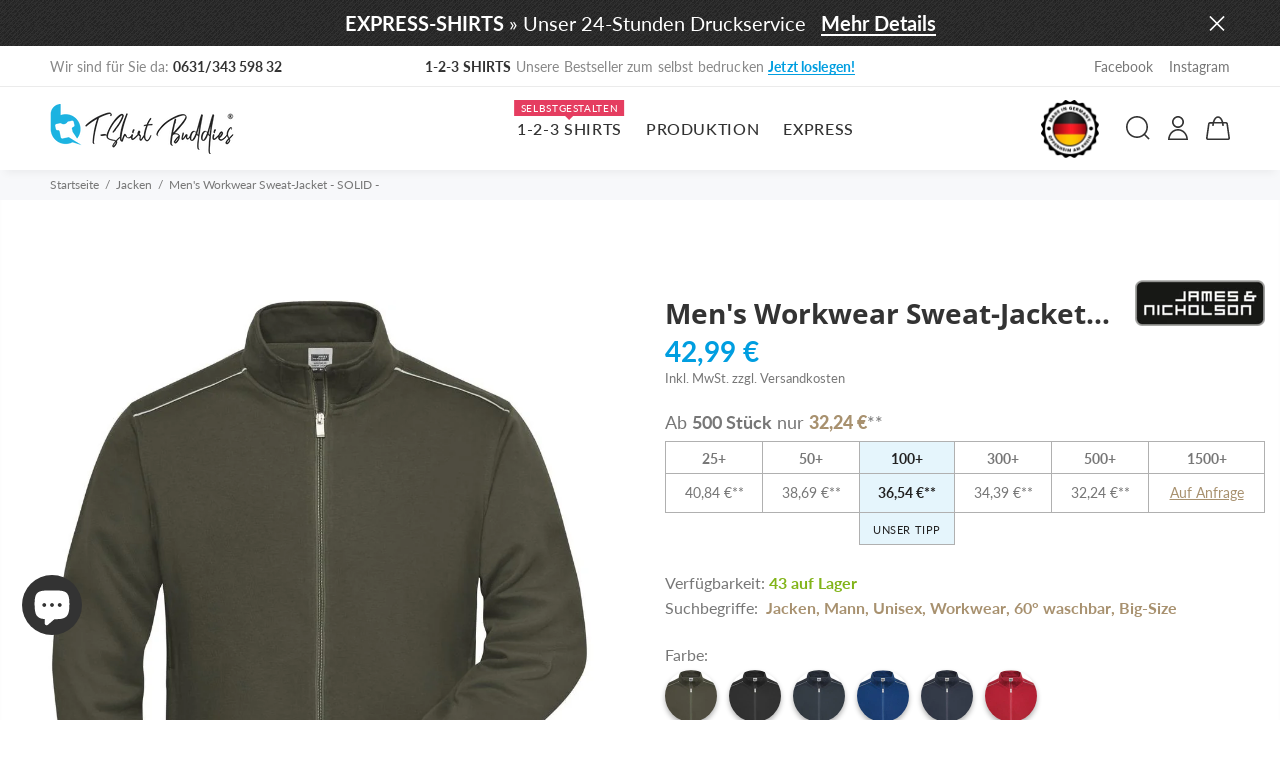

--- FILE ---
content_type: text/html; charset=utf-8
request_url: https://t-shirt-buddies.de/collections/jacken/products/mens-workwear-sweat-jacket-solid-jn894
body_size: 96466
content:
<!doctype html>
<!--[if IE 9]> <html class="ie9 no-js" lang="de"> <![endif]-->
<!--[if (gt IE 9)|!(IE)]><!--> <html id="pt-boxed" class="no-js" lang="de"> <!--<![endif]-->
<head>
<script src="https://cloud.ccm19.de/app.js?apiKey=4b8dbbeeb26d45b61fdf13487d90d815f1918d4749fa4e30&amp;domain=63579891dcaf010d827eb18f&amp;lang=de_DE" referrerpolicy="origin"></script><!-- Basic page needs ================================================== -->
  <meta charset="utf-8">
  <!--[if IE]><meta http-equiv="X-UA-Compatible" content="IE=edge,chrome=1"><![endif]-->
  <meta name="viewport" content="width=device-width,initial-scale=1">
  <meta name="theme-color" content="#009ee0">
  <meta name="keywords" content="Vorlage bearbeiten" />
  <meta name="author" content="p-themes">
  <meta name="format-detection" content="telephone=no">
  <meta name="google-site-verification" content="IKb8XTZIU229JI0tvny-1XrrKVHZ__W0Dc00BECz8uc" />
  <meta name="thumbnail" content="https://media.t-shirt-buddies.de/tsb-shopify/tsb-thumbnail.jpg" />
  <link rel="canonical" href="https://t-shirt-buddies.de/products/mens-workwear-sweat-jacket-solid-jn894"><link rel="shortcut icon" href="//t-shirt-buddies.de/cdn/shop/files/TSB-Icon-180_32x32.png?v=1613536045" type="image/png"><!-- Title and description ================================================== --><title>Men&#39;s Workwear Sweat-Jacket - SOLID - » T-Shirt Druck &amp; Stick vom Profi
&raquo; T-Shirt-Buddies.de
</title><meta name="description" content="Men&#39;s Workwear Sweat-Jacket - SOLID - bedruckt oder bestickt mit Ihrem Logo oder Motiv. Hochwertige Druckveredelung ✓ TOP-Preise ✓ Express-Druckservice ✓"><meta name="timezone" content="Europe/Berlin"><!-- Social meta ================================================== --><!-- /snippets/social-meta-tags.liquid -->
<meta property="og:site_name" content="T-Shirt-Buddies.de">
<meta property="og:url" content="https://t-shirt-buddies.de/products/mens-workwear-sweat-jacket-solid-jn894">
<meta property="og:title" content="Men's Workwear Sweat-Jacket - SOLID -">
<meta property="og:type" content="product">
<meta property="og:description" content="Men&#39;s Workwear Sweat-Jacket - SOLID - bedruckt oder bestickt mit Ihrem Logo oder Motiv. Hochwertige Druckveredelung ✓ TOP-Preise ✓ Express-Druckservice ✓"><meta property="og:price:amount" content="42,99">
  <meta property="og:price:currency" content="EUR"><meta property="og:image" content="http://t-shirt-buddies.de/cdn/shop/products/Mens-Workwear-Sweat-Jacket-SOLID-James-Nicholson-olive-bedruckt-oder-bestickt_1200x1200.jpg?v=1630929270"><meta property="og:image" content="http://t-shirt-buddies.de/cdn/shop/products/Mens-Workwear-Sweat-Jacket-SOLID-James-Nicholson-bedruckt-oder-bestickt-2_1200x1200.jpg?v=1630929275"><meta property="og:image" content="http://t-shirt-buddies.de/cdn/shop/products/Mens-Workwear-Sweat-Jacket-SOLID-James-Nicholson-black-bedruckt-oder-bestickt-3_1200x1200.jpg?v=1630929279">
<meta property="og:image:secure_url" content="https://t-shirt-buddies.de/cdn/shop/products/Mens-Workwear-Sweat-Jacket-SOLID-James-Nicholson-olive-bedruckt-oder-bestickt_1200x1200.jpg?v=1630929270"><meta property="og:image:secure_url" content="https://t-shirt-buddies.de/cdn/shop/products/Mens-Workwear-Sweat-Jacket-SOLID-James-Nicholson-bedruckt-oder-bestickt-2_1200x1200.jpg?v=1630929275"><meta property="og:image:secure_url" content="https://t-shirt-buddies.de/cdn/shop/products/Mens-Workwear-Sweat-Jacket-SOLID-James-Nicholson-black-bedruckt-oder-bestickt-3_1200x1200.jpg?v=1630929279">
<meta name="twitter:card" content="summary_large_image">
<meta name="twitter:title" content="Men's Workwear Sweat-Jacket - SOLID -">
<meta name="twitter:description" content="Men&#39;s Workwear Sweat-Jacket - SOLID - bedruckt oder bestickt mit Ihrem Logo oder Motiv. Hochwertige Druckveredelung ✓ TOP-Preise ✓ Express-Druckservice ✓">
<!-- Helpers ================================================== -->

  <!-- CSS ================================================== -->
  
  <link href="https://media.t-shirt-buddies.de/tsb-shopify/tshirtbuddies_icons/css/tsbicons.css" rel="stylesheet"><link href="//t-shirt-buddies.de/cdn/shop/t/8/assets/theme.css?v=12432851708543295131761620556" rel="stylesheet" type="text/css" media="all" />


<script src="//t-shirt-buddies.de/cdn/shop/t/8/assets/jquery.min.js?v=146653844047132007351601364219"></script>

  <!-- Header hook for plugins ================================================== -->
  <script>window.performance && window.performance.mark && window.performance.mark('shopify.content_for_header.start');</script><meta id="shopify-digital-wallet" name="shopify-digital-wallet" content="/46433894553/digital_wallets/dialog">
<meta name="shopify-checkout-api-token" content="ce26317b0c4342d8b65452f94e638d2f">
<meta id="in-context-paypal-metadata" data-shop-id="46433894553" data-venmo-supported="false" data-environment="production" data-locale="de_DE" data-paypal-v4="true" data-currency="EUR">
<link rel="alternate" type="application/json+oembed" href="https://t-shirt-buddies.de/products/mens-workwear-sweat-jacket-solid-jn894.oembed">
<script async="async" src="/checkouts/internal/preloads.js?locale=de-DE"></script>
<link rel="preconnect" href="https://shop.app" crossorigin="anonymous">
<script async="async" src="https://shop.app/checkouts/internal/preloads.js?locale=de-DE&shop_id=46433894553" crossorigin="anonymous"></script>
<script id="apple-pay-shop-capabilities" type="application/json">{"shopId":46433894553,"countryCode":"DE","currencyCode":"EUR","merchantCapabilities":["supports3DS"],"merchantId":"gid:\/\/shopify\/Shop\/46433894553","merchantName":"T-Shirt-Buddies.de","requiredBillingContactFields":["postalAddress","email","phone"],"requiredShippingContactFields":["postalAddress","email","phone"],"shippingType":"shipping","supportedNetworks":["visa","maestro","masterCard","amex"],"total":{"type":"pending","label":"T-Shirt-Buddies.de","amount":"1.00"},"shopifyPaymentsEnabled":true,"supportsSubscriptions":true}</script>
<script id="shopify-features" type="application/json">{"accessToken":"ce26317b0c4342d8b65452f94e638d2f","betas":["rich-media-storefront-analytics"],"domain":"t-shirt-buddies.de","predictiveSearch":true,"shopId":46433894553,"locale":"de"}</script>
<script>var Shopify = Shopify || {};
Shopify.shop = "textildruck-grossauflagen.myshopify.com";
Shopify.locale = "de";
Shopify.currency = {"active":"EUR","rate":"1.0"};
Shopify.country = "DE";
Shopify.theme = {"name":"Yanka-v-1-2-0 |  A K T U E L L","id":113288380569,"schema_name":"Yanka","schema_version":"1.2.0","theme_store_id":null,"role":"main"};
Shopify.theme.handle = "null";
Shopify.theme.style = {"id":null,"handle":null};
Shopify.cdnHost = "t-shirt-buddies.de/cdn";
Shopify.routes = Shopify.routes || {};
Shopify.routes.root = "/";</script>
<script type="module">!function(o){(o.Shopify=o.Shopify||{}).modules=!0}(window);</script>
<script>!function(o){function n(){var o=[];function n(){o.push(Array.prototype.slice.apply(arguments))}return n.q=o,n}var t=o.Shopify=o.Shopify||{};t.loadFeatures=n(),t.autoloadFeatures=n()}(window);</script>
<script>
  window.ShopifyPay = window.ShopifyPay || {};
  window.ShopifyPay.apiHost = "shop.app\/pay";
  window.ShopifyPay.redirectState = null;
</script>
<script id="shop-js-analytics" type="application/json">{"pageType":"product"}</script>
<script defer="defer" async type="module" src="//t-shirt-buddies.de/cdn/shopifycloud/shop-js/modules/v2/client.init-shop-cart-sync_kxAhZfSm.de.esm.js"></script>
<script defer="defer" async type="module" src="//t-shirt-buddies.de/cdn/shopifycloud/shop-js/modules/v2/chunk.common_5BMd6ono.esm.js"></script>
<script type="module">
  await import("//t-shirt-buddies.de/cdn/shopifycloud/shop-js/modules/v2/client.init-shop-cart-sync_kxAhZfSm.de.esm.js");
await import("//t-shirt-buddies.de/cdn/shopifycloud/shop-js/modules/v2/chunk.common_5BMd6ono.esm.js");

  window.Shopify.SignInWithShop?.initShopCartSync?.({"fedCMEnabled":true,"windoidEnabled":true});

</script>
<script>
  window.Shopify = window.Shopify || {};
  if (!window.Shopify.featureAssets) window.Shopify.featureAssets = {};
  window.Shopify.featureAssets['shop-js'] = {"shop-cart-sync":["modules/v2/client.shop-cart-sync_81xuAXRO.de.esm.js","modules/v2/chunk.common_5BMd6ono.esm.js"],"init-fed-cm":["modules/v2/client.init-fed-cm_B2l2C8gd.de.esm.js","modules/v2/chunk.common_5BMd6ono.esm.js"],"shop-button":["modules/v2/client.shop-button_DteRmTIv.de.esm.js","modules/v2/chunk.common_5BMd6ono.esm.js"],"init-windoid":["modules/v2/client.init-windoid_BrVTPDHy.de.esm.js","modules/v2/chunk.common_5BMd6ono.esm.js"],"shop-cash-offers":["modules/v2/client.shop-cash-offers_uZhaqfcC.de.esm.js","modules/v2/chunk.common_5BMd6ono.esm.js","modules/v2/chunk.modal_DhTZgVSk.esm.js"],"shop-toast-manager":["modules/v2/client.shop-toast-manager_lTRStNPf.de.esm.js","modules/v2/chunk.common_5BMd6ono.esm.js"],"init-shop-email-lookup-coordinator":["modules/v2/client.init-shop-email-lookup-coordinator_BhyMm2Vh.de.esm.js","modules/v2/chunk.common_5BMd6ono.esm.js"],"pay-button":["modules/v2/client.pay-button_uIj7-e2V.de.esm.js","modules/v2/chunk.common_5BMd6ono.esm.js"],"avatar":["modules/v2/client.avatar_BTnouDA3.de.esm.js"],"init-shop-cart-sync":["modules/v2/client.init-shop-cart-sync_kxAhZfSm.de.esm.js","modules/v2/chunk.common_5BMd6ono.esm.js"],"shop-login-button":["modules/v2/client.shop-login-button_hqVUT9QF.de.esm.js","modules/v2/chunk.common_5BMd6ono.esm.js","modules/v2/chunk.modal_DhTZgVSk.esm.js"],"init-customer-accounts-sign-up":["modules/v2/client.init-customer-accounts-sign-up_0Oyvgx7Z.de.esm.js","modules/v2/client.shop-login-button_hqVUT9QF.de.esm.js","modules/v2/chunk.common_5BMd6ono.esm.js","modules/v2/chunk.modal_DhTZgVSk.esm.js"],"init-shop-for-new-customer-accounts":["modules/v2/client.init-shop-for-new-customer-accounts_DojLPa1w.de.esm.js","modules/v2/client.shop-login-button_hqVUT9QF.de.esm.js","modules/v2/chunk.common_5BMd6ono.esm.js","modules/v2/chunk.modal_DhTZgVSk.esm.js"],"init-customer-accounts":["modules/v2/client.init-customer-accounts_DWlFj6gc.de.esm.js","modules/v2/client.shop-login-button_hqVUT9QF.de.esm.js","modules/v2/chunk.common_5BMd6ono.esm.js","modules/v2/chunk.modal_DhTZgVSk.esm.js"],"shop-follow-button":["modules/v2/client.shop-follow-button_BEIcZOGj.de.esm.js","modules/v2/chunk.common_5BMd6ono.esm.js","modules/v2/chunk.modal_DhTZgVSk.esm.js"],"lead-capture":["modules/v2/client.lead-capture_BSpzCmmh.de.esm.js","modules/v2/chunk.common_5BMd6ono.esm.js","modules/v2/chunk.modal_DhTZgVSk.esm.js"],"checkout-modal":["modules/v2/client.checkout-modal_8HiTfxyj.de.esm.js","modules/v2/chunk.common_5BMd6ono.esm.js","modules/v2/chunk.modal_DhTZgVSk.esm.js"],"shop-login":["modules/v2/client.shop-login_Fe0VhLV0.de.esm.js","modules/v2/chunk.common_5BMd6ono.esm.js","modules/v2/chunk.modal_DhTZgVSk.esm.js"],"payment-terms":["modules/v2/client.payment-terms_C8PkVPzh.de.esm.js","modules/v2/chunk.common_5BMd6ono.esm.js","modules/v2/chunk.modal_DhTZgVSk.esm.js"]};
</script>
<script>(function() {
  var isLoaded = false;
  function asyncLoad() {
    if (isLoaded) return;
    isLoaded = true;
    var urls = ["https:\/\/formbuilder.hulkapps.com\/skeletopapp.js?shop=textildruck-grossauflagen.myshopify.com","https:\/\/portal.zakeke.com\/Scripts\/integration\/shopify\/product.js?shop=textildruck-grossauflagen.myshopify.com","https:\/\/cdn.nfcube.com\/instafeed-337ef52a34cefd00a265474a504dae20.js?shop=textildruck-grossauflagen.myshopify.com"];
    for (var i = 0; i < urls.length; i++) {
      var s = document.createElement('script');
      s.type = 'text/javascript';
      s.async = true;
      s.src = urls[i];
      var x = document.getElementsByTagName('script')[0];
      x.parentNode.insertBefore(s, x);
    }
  };
  if(window.attachEvent) {
    window.attachEvent('onload', asyncLoad);
  } else {
    window.addEventListener('load', asyncLoad, false);
  }
})();</script>
<script id="__st">var __st={"a":46433894553,"offset":3600,"reqid":"262e7cda-f2bc-4ab6-969f-6aa3c0db6f44-1768945349","pageurl":"t-shirt-buddies.de\/collections\/jacken\/products\/mens-workwear-sweat-jacket-solid-jn894","u":"85c7e3849752","p":"product","rtyp":"product","rid":6910205264072};</script>
<script>window.ShopifyPaypalV4VisibilityTracking = true;</script>
<script id="captcha-bootstrap">!function(){'use strict';const t='contact',e='account',n='new_comment',o=[[t,t],['blogs',n],['comments',n],[t,'customer']],c=[[e,'customer_login'],[e,'guest_login'],[e,'recover_customer_password'],[e,'create_customer']],r=t=>t.map((([t,e])=>`form[action*='/${t}']:not([data-nocaptcha='true']) input[name='form_type'][value='${e}']`)).join(','),a=t=>()=>t?[...document.querySelectorAll(t)].map((t=>t.form)):[];function s(){const t=[...o],e=r(t);return a(e)}const i='password',u='form_key',d=['recaptcha-v3-token','g-recaptcha-response','h-captcha-response',i],f=()=>{try{return window.sessionStorage}catch{return}},m='__shopify_v',_=t=>t.elements[u];function p(t,e,n=!1){try{const o=window.sessionStorage,c=JSON.parse(o.getItem(e)),{data:r}=function(t){const{data:e,action:n}=t;return t[m]||n?{data:e,action:n}:{data:t,action:n}}(c);for(const[e,n]of Object.entries(r))t.elements[e]&&(t.elements[e].value=n);n&&o.removeItem(e)}catch(o){console.error('form repopulation failed',{error:o})}}const l='form_type',E='cptcha';function T(t){t.dataset[E]=!0}const w=window,h=w.document,L='Shopify',v='ce_forms',y='captcha';let A=!1;((t,e)=>{const n=(g='f06e6c50-85a8-45c8-87d0-21a2b65856fe',I='https://cdn.shopify.com/shopifycloud/storefront-forms-hcaptcha/ce_storefront_forms_captcha_hcaptcha.v1.5.2.iife.js',D={infoText:'Durch hCaptcha geschützt',privacyText:'Datenschutz',termsText:'Allgemeine Geschäftsbedingungen'},(t,e,n)=>{const o=w[L][v],c=o.bindForm;if(c)return c(t,g,e,D).then(n);var r;o.q.push([[t,g,e,D],n]),r=I,A||(h.body.append(Object.assign(h.createElement('script'),{id:'captcha-provider',async:!0,src:r})),A=!0)});var g,I,D;w[L]=w[L]||{},w[L][v]=w[L][v]||{},w[L][v].q=[],w[L][y]=w[L][y]||{},w[L][y].protect=function(t,e){n(t,void 0,e),T(t)},Object.freeze(w[L][y]),function(t,e,n,w,h,L){const[v,y,A,g]=function(t,e,n){const i=e?o:[],u=t?c:[],d=[...i,...u],f=r(d),m=r(i),_=r(d.filter((([t,e])=>n.includes(e))));return[a(f),a(m),a(_),s()]}(w,h,L),I=t=>{const e=t.target;return e instanceof HTMLFormElement?e:e&&e.form},D=t=>v().includes(t);t.addEventListener('submit',(t=>{const e=I(t);if(!e)return;const n=D(e)&&!e.dataset.hcaptchaBound&&!e.dataset.recaptchaBound,o=_(e),c=g().includes(e)&&(!o||!o.value);(n||c)&&t.preventDefault(),c&&!n&&(function(t){try{if(!f())return;!function(t){const e=f();if(!e)return;const n=_(t);if(!n)return;const o=n.value;o&&e.removeItem(o)}(t);const e=Array.from(Array(32),(()=>Math.random().toString(36)[2])).join('');!function(t,e){_(t)||t.append(Object.assign(document.createElement('input'),{type:'hidden',name:u})),t.elements[u].value=e}(t,e),function(t,e){const n=f();if(!n)return;const o=[...t.querySelectorAll(`input[type='${i}']`)].map((({name:t})=>t)),c=[...d,...o],r={};for(const[a,s]of new FormData(t).entries())c.includes(a)||(r[a]=s);n.setItem(e,JSON.stringify({[m]:1,action:t.action,data:r}))}(t,e)}catch(e){console.error('failed to persist form',e)}}(e),e.submit())}));const S=(t,e)=>{t&&!t.dataset[E]&&(n(t,e.some((e=>e===t))),T(t))};for(const o of['focusin','change'])t.addEventListener(o,(t=>{const e=I(t);D(e)&&S(e,y())}));const B=e.get('form_key'),M=e.get(l),P=B&&M;t.addEventListener('DOMContentLoaded',(()=>{const t=y();if(P)for(const e of t)e.elements[l].value===M&&p(e,B);[...new Set([...A(),...v().filter((t=>'true'===t.dataset.shopifyCaptcha))])].forEach((e=>S(e,t)))}))}(h,new URLSearchParams(w.location.search),n,t,e,['guest_login'])})(!0,!1)}();</script>
<script integrity="sha256-4kQ18oKyAcykRKYeNunJcIwy7WH5gtpwJnB7kiuLZ1E=" data-source-attribution="shopify.loadfeatures" defer="defer" src="//t-shirt-buddies.de/cdn/shopifycloud/storefront/assets/storefront/load_feature-a0a9edcb.js" crossorigin="anonymous"></script>
<script crossorigin="anonymous" defer="defer" src="//t-shirt-buddies.de/cdn/shopifycloud/storefront/assets/shopify_pay/storefront-65b4c6d7.js?v=20250812"></script>
<script data-source-attribution="shopify.dynamic_checkout.dynamic.init">var Shopify=Shopify||{};Shopify.PaymentButton=Shopify.PaymentButton||{isStorefrontPortableWallets:!0,init:function(){window.Shopify.PaymentButton.init=function(){};var t=document.createElement("script");t.src="https://t-shirt-buddies.de/cdn/shopifycloud/portable-wallets/latest/portable-wallets.de.js",t.type="module",document.head.appendChild(t)}};
</script>
<script data-source-attribution="shopify.dynamic_checkout.buyer_consent">
  function portableWalletsHideBuyerConsent(e){var t=document.getElementById("shopify-buyer-consent"),n=document.getElementById("shopify-subscription-policy-button");t&&n&&(t.classList.add("hidden"),t.setAttribute("aria-hidden","true"),n.removeEventListener("click",e))}function portableWalletsShowBuyerConsent(e){var t=document.getElementById("shopify-buyer-consent"),n=document.getElementById("shopify-subscription-policy-button");t&&n&&(t.classList.remove("hidden"),t.removeAttribute("aria-hidden"),n.addEventListener("click",e))}window.Shopify?.PaymentButton&&(window.Shopify.PaymentButton.hideBuyerConsent=portableWalletsHideBuyerConsent,window.Shopify.PaymentButton.showBuyerConsent=portableWalletsShowBuyerConsent);
</script>
<script data-source-attribution="shopify.dynamic_checkout.cart.bootstrap">document.addEventListener("DOMContentLoaded",(function(){function t(){return document.querySelector("shopify-accelerated-checkout-cart, shopify-accelerated-checkout")}if(t())Shopify.PaymentButton.init();else{new MutationObserver((function(e,n){t()&&(Shopify.PaymentButton.init(),n.disconnect())})).observe(document.body,{childList:!0,subtree:!0})}}));
</script>
<link id="shopify-accelerated-checkout-styles" rel="stylesheet" media="screen" href="https://t-shirt-buddies.de/cdn/shopifycloud/portable-wallets/latest/accelerated-checkout-backwards-compat.css" crossorigin="anonymous">
<style id="shopify-accelerated-checkout-cart">
        #shopify-buyer-consent {
  margin-top: 1em;
  display: inline-block;
  width: 100%;
}

#shopify-buyer-consent.hidden {
  display: none;
}

#shopify-subscription-policy-button {
  background: none;
  border: none;
  padding: 0;
  text-decoration: underline;
  font-size: inherit;
  cursor: pointer;
}

#shopify-subscription-policy-button::before {
  box-shadow: none;
}

      </style>
<script id="sections-script" data-sections="promo-fixed" defer="defer" src="//t-shirt-buddies.de/cdn/shop/t/8/compiled_assets/scripts.js?v=19878"></script>
<script>window.performance && window.performance.mark && window.performance.mark('shopify.content_for_header.end');</script>
  <!-- /Header hook for plugins ================================================== --><style>
    [data-rating="0.0"]{
      display:none !important;
    }
  </style>
  

  
<!-- Google tag (gtag.js) -->
<script async src="https://www.googletagmanager.com/gtag/js?id=AW-853314777"></script>
<script>
  window.dataLayer = window.dataLayer || [];
  function gtag(){dataLayer.push(arguments);}
  gtag('js', new Date());

  gtag('config', 'AW-853314777');
</script>

<!-- Google Tag Manager -->
<script>(function(w,d,s,l,i){w[l]=w[l]||[];w[l].push({'gtm.start':
new Date().getTime(),event:'gtm.js'});var f=d.getElementsByTagName(s)[0],
j=d.createElement(s),dl=l!='dataLayer'?'&l='+l:'';j.async=true;j.src=
'https://www.googletagmanager.com/gtm.js?id='+i+dl;f.parentNode.insertBefore(j,f);
})(window,document,'script','dataLayer','GTM-KWG6C97');</script>
<!-- End Google Tag Manager -->
  

 <!--ZAKEKE - Anpassung - Begin-->
  
    <script>
  var zakekeUrl = "/tools/123-shirts";
  </script>
  
<!---->
  
 <script>
  window.zakekeEnableCartQty = true;
</script>
  
  <script>
    window.zakekeIncludeTags = true;
</script>
  
<!--ZAKEKE - Anpassung - End-->
  
 

<script>window.__pagefly_analytics_settings__={"acceptTracking":true};</script>

<!-- SIRV -->
<script src="https://scripts.sirv.com/sirv.nospin.js"></script>
<!-- SIRV -->
 
       


















<script>window.is_hulkpo_installed=false</script>
<script>
     teeinblue = {
      gallerySelector: '.container.container-fluid-mobile .col-6:has(.product-images-carousel)',
    };
</script>
   <link href="//t-shirt-buddies.de/cdn/shop/t/8/assets/teeinblue-custom.css?v=42215297512163345631723292612" rel="stylesheet" type="text/css" media="all" />


<!-- BEGIN app block: shopify://apps/pagefly-page-builder/blocks/app-embed/83e179f7-59a0-4589-8c66-c0dddf959200 -->

<!-- BEGIN app snippet: pagefly-cro-ab-testing-main -->







<script>
  ;(function () {
    const url = new URL(window.location)
    const viewParam = url.searchParams.get('view')
    if (viewParam && viewParam.includes('variant-pf-')) {
      url.searchParams.set('pf_v', viewParam)
      url.searchParams.delete('view')
      window.history.replaceState({}, '', url)
    }
  })()
</script>



<script type='module'>
  
  window.PAGEFLY_CRO = window.PAGEFLY_CRO || {}

  window.PAGEFLY_CRO['data_debug'] = {
    original_template_suffix: "all_products",
    allow_ab_test: false,
    ab_test_start_time: 0,
    ab_test_end_time: 0,
    today_date_time: 1768945350000,
  }
  window.PAGEFLY_CRO['GA4'] = { enabled: false}
</script>

<!-- END app snippet -->








  <script src='https://cdn.shopify.com/extensions/019bb4f9-aed6-78a3-be91-e9d44663e6bf/pagefly-page-builder-215/assets/pagefly-helper.js' defer='defer'></script>

  <script src='https://cdn.shopify.com/extensions/019bb4f9-aed6-78a3-be91-e9d44663e6bf/pagefly-page-builder-215/assets/pagefly-general-helper.js' defer='defer'></script>

  <script src='https://cdn.shopify.com/extensions/019bb4f9-aed6-78a3-be91-e9d44663e6bf/pagefly-page-builder-215/assets/pagefly-snap-slider.js' defer='defer'></script>

  <script src='https://cdn.shopify.com/extensions/019bb4f9-aed6-78a3-be91-e9d44663e6bf/pagefly-page-builder-215/assets/pagefly-slideshow-v3.js' defer='defer'></script>

  <script src='https://cdn.shopify.com/extensions/019bb4f9-aed6-78a3-be91-e9d44663e6bf/pagefly-page-builder-215/assets/pagefly-slideshow-v4.js' defer='defer'></script>

  <script src='https://cdn.shopify.com/extensions/019bb4f9-aed6-78a3-be91-e9d44663e6bf/pagefly-page-builder-215/assets/pagefly-glider.js' defer='defer'></script>

  <script src='https://cdn.shopify.com/extensions/019bb4f9-aed6-78a3-be91-e9d44663e6bf/pagefly-page-builder-215/assets/pagefly-slideshow-v1-v2.js' defer='defer'></script>

  <script src='https://cdn.shopify.com/extensions/019bb4f9-aed6-78a3-be91-e9d44663e6bf/pagefly-page-builder-215/assets/pagefly-product-media.js' defer='defer'></script>

  <script src='https://cdn.shopify.com/extensions/019bb4f9-aed6-78a3-be91-e9d44663e6bf/pagefly-page-builder-215/assets/pagefly-product.js' defer='defer'></script>


<script id='pagefly-helper-data' type='application/json'>
  {
    "page_optimization": {
      "assets_prefetching": false
    },
    "elements_asset_mapper": {
      "Accordion": "https://cdn.shopify.com/extensions/019bb4f9-aed6-78a3-be91-e9d44663e6bf/pagefly-page-builder-215/assets/pagefly-accordion.js",
      "Accordion3": "https://cdn.shopify.com/extensions/019bb4f9-aed6-78a3-be91-e9d44663e6bf/pagefly-page-builder-215/assets/pagefly-accordion3.js",
      "CountDown": "https://cdn.shopify.com/extensions/019bb4f9-aed6-78a3-be91-e9d44663e6bf/pagefly-page-builder-215/assets/pagefly-countdown.js",
      "GMap1": "https://cdn.shopify.com/extensions/019bb4f9-aed6-78a3-be91-e9d44663e6bf/pagefly-page-builder-215/assets/pagefly-gmap.js",
      "GMap2": "https://cdn.shopify.com/extensions/019bb4f9-aed6-78a3-be91-e9d44663e6bf/pagefly-page-builder-215/assets/pagefly-gmap.js",
      "GMapBasicV2": "https://cdn.shopify.com/extensions/019bb4f9-aed6-78a3-be91-e9d44663e6bf/pagefly-page-builder-215/assets/pagefly-gmap.js",
      "GMapAdvancedV2": "https://cdn.shopify.com/extensions/019bb4f9-aed6-78a3-be91-e9d44663e6bf/pagefly-page-builder-215/assets/pagefly-gmap.js",
      "HTML.Video": "https://cdn.shopify.com/extensions/019bb4f9-aed6-78a3-be91-e9d44663e6bf/pagefly-page-builder-215/assets/pagefly-htmlvideo.js",
      "HTML.Video2": "https://cdn.shopify.com/extensions/019bb4f9-aed6-78a3-be91-e9d44663e6bf/pagefly-page-builder-215/assets/pagefly-htmlvideo2.js",
      "HTML.Video3": "https://cdn.shopify.com/extensions/019bb4f9-aed6-78a3-be91-e9d44663e6bf/pagefly-page-builder-215/assets/pagefly-htmlvideo2.js",
      "BackgroundVideo": "https://cdn.shopify.com/extensions/019bb4f9-aed6-78a3-be91-e9d44663e6bf/pagefly-page-builder-215/assets/pagefly-htmlvideo2.js",
      "Instagram": "https://cdn.shopify.com/extensions/019bb4f9-aed6-78a3-be91-e9d44663e6bf/pagefly-page-builder-215/assets/pagefly-instagram.js",
      "Instagram2": "https://cdn.shopify.com/extensions/019bb4f9-aed6-78a3-be91-e9d44663e6bf/pagefly-page-builder-215/assets/pagefly-instagram.js",
      "Insta3": "https://cdn.shopify.com/extensions/019bb4f9-aed6-78a3-be91-e9d44663e6bf/pagefly-page-builder-215/assets/pagefly-instagram3.js",
      "Tabs": "https://cdn.shopify.com/extensions/019bb4f9-aed6-78a3-be91-e9d44663e6bf/pagefly-page-builder-215/assets/pagefly-tab.js",
      "Tabs3": "https://cdn.shopify.com/extensions/019bb4f9-aed6-78a3-be91-e9d44663e6bf/pagefly-page-builder-215/assets/pagefly-tab3.js",
      "ProductBox": "https://cdn.shopify.com/extensions/019bb4f9-aed6-78a3-be91-e9d44663e6bf/pagefly-page-builder-215/assets/pagefly-cart.js",
      "FBPageBox2": "https://cdn.shopify.com/extensions/019bb4f9-aed6-78a3-be91-e9d44663e6bf/pagefly-page-builder-215/assets/pagefly-facebook.js",
      "FBLikeButton2": "https://cdn.shopify.com/extensions/019bb4f9-aed6-78a3-be91-e9d44663e6bf/pagefly-page-builder-215/assets/pagefly-facebook.js",
      "TwitterFeed2": "https://cdn.shopify.com/extensions/019bb4f9-aed6-78a3-be91-e9d44663e6bf/pagefly-page-builder-215/assets/pagefly-twitter.js",
      "Paragraph4": "https://cdn.shopify.com/extensions/019bb4f9-aed6-78a3-be91-e9d44663e6bf/pagefly-page-builder-215/assets/pagefly-paragraph4.js",

      "AliReviews": "https://cdn.shopify.com/extensions/019bb4f9-aed6-78a3-be91-e9d44663e6bf/pagefly-page-builder-215/assets/pagefly-3rd-elements.js",
      "BackInStock": "https://cdn.shopify.com/extensions/019bb4f9-aed6-78a3-be91-e9d44663e6bf/pagefly-page-builder-215/assets/pagefly-3rd-elements.js",
      "GloboBackInStock": "https://cdn.shopify.com/extensions/019bb4f9-aed6-78a3-be91-e9d44663e6bf/pagefly-page-builder-215/assets/pagefly-3rd-elements.js",
      "GrowaveWishlist": "https://cdn.shopify.com/extensions/019bb4f9-aed6-78a3-be91-e9d44663e6bf/pagefly-page-builder-215/assets/pagefly-3rd-elements.js",
      "InfiniteOptionsShopPad": "https://cdn.shopify.com/extensions/019bb4f9-aed6-78a3-be91-e9d44663e6bf/pagefly-page-builder-215/assets/pagefly-3rd-elements.js",
      "InkybayProductPersonalizer": "https://cdn.shopify.com/extensions/019bb4f9-aed6-78a3-be91-e9d44663e6bf/pagefly-page-builder-215/assets/pagefly-3rd-elements.js",
      "LimeSpot": "https://cdn.shopify.com/extensions/019bb4f9-aed6-78a3-be91-e9d44663e6bf/pagefly-page-builder-215/assets/pagefly-3rd-elements.js",
      "Loox": "https://cdn.shopify.com/extensions/019bb4f9-aed6-78a3-be91-e9d44663e6bf/pagefly-page-builder-215/assets/pagefly-3rd-elements.js",
      "Opinew": "https://cdn.shopify.com/extensions/019bb4f9-aed6-78a3-be91-e9d44663e6bf/pagefly-page-builder-215/assets/pagefly-3rd-elements.js",
      "Powr": "https://cdn.shopify.com/extensions/019bb4f9-aed6-78a3-be91-e9d44663e6bf/pagefly-page-builder-215/assets/pagefly-3rd-elements.js",
      "ProductReviews": "https://cdn.shopify.com/extensions/019bb4f9-aed6-78a3-be91-e9d44663e6bf/pagefly-page-builder-215/assets/pagefly-3rd-elements.js",
      "PushOwl": "https://cdn.shopify.com/extensions/019bb4f9-aed6-78a3-be91-e9d44663e6bf/pagefly-page-builder-215/assets/pagefly-3rd-elements.js",
      "ReCharge": "https://cdn.shopify.com/extensions/019bb4f9-aed6-78a3-be91-e9d44663e6bf/pagefly-page-builder-215/assets/pagefly-3rd-elements.js",
      "Rivyo": "https://cdn.shopify.com/extensions/019bb4f9-aed6-78a3-be91-e9d44663e6bf/pagefly-page-builder-215/assets/pagefly-3rd-elements.js",
      "TrackingMore": "https://cdn.shopify.com/extensions/019bb4f9-aed6-78a3-be91-e9d44663e6bf/pagefly-page-builder-215/assets/pagefly-3rd-elements.js",
      "Vitals": "https://cdn.shopify.com/extensions/019bb4f9-aed6-78a3-be91-e9d44663e6bf/pagefly-page-builder-215/assets/pagefly-3rd-elements.js",
      "Wiser": "https://cdn.shopify.com/extensions/019bb4f9-aed6-78a3-be91-e9d44663e6bf/pagefly-page-builder-215/assets/pagefly-3rd-elements.js"
    },
    "custom_elements_mapper": {
      "pf-click-action-element": "https://cdn.shopify.com/extensions/019bb4f9-aed6-78a3-be91-e9d44663e6bf/pagefly-page-builder-215/assets/pagefly-click-action-element.js",
      "pf-dialog-element": "https://cdn.shopify.com/extensions/019bb4f9-aed6-78a3-be91-e9d44663e6bf/pagefly-page-builder-215/assets/pagefly-dialog-element.js"
    }
  }
</script>


<!-- END app block --><!-- BEGIN app block: shopify://apps/libautech-announcement-bar/blocks/bar/8ea43a38-a0f3-44fd-a5f1-2e0cf21d7b38 -->
  <!-- googleoff: index -->

  <div
    id="announcement-bar"
    class="dynamic-font"
    style="justify-content: center; align-items: center; display: none; z-index: 1000; position: relative"
  >
    <div
      id="announcement-bar-content"
      style="display: flex; gap: 0px 10px; justify-content: center; align-items: center; text-align:center;"
    >
      <p id="announcement-bar-text"></p>
      
    </div>
  </div>
  <!-- googleon: index -->

  <style>
    @media (max-width: 650px) {
      #announcement-bar-close-button {
        top: auto !important;
        transform: translateY(0) !important;
        bottom: 0px !important;
      }
    }
  </style>

  <script>
    let LBTA_neededFonts = {}; // gets populated after bar is picked
    // Function to dynamically load a Google Font and apply it to a specified class
    function LBTA_loadGoogleFont(fontFamily, targetClass) {
      const formattedFontFamily = fontFamily.replace(/\s+/g, '+');
      const fontLink = document.createElement('link');
      fontLink.rel = 'stylesheet';
      fontLink.href = `https://fonts.googleapis.com/css2?family=${formattedFontFamily}:wght@400;700&display=swap`;
      document.head.appendChild(fontLink);

      fontLink.onload = function () {
        // Check if the target class exists in the DOM
        let targetElements = document.querySelectorAll(`.${targetClass}`);

        if (targetElements.length > 0) {
          // Apply the font to existing elements with the target class
          targetElements.forEach((element) => {
            element.style.fontFamily = `"${fontFamily}", sans-serif`;
          });
        } else {
          // If the class doesn't exist, create a style element to define the class
          const style = document.createElement('style');
          style.innerHTML = `.${targetClass} { font-family: "${fontFamily}", sans-serif; }`;
          document.head.appendChild(style);
        }
      };
    }
  </script>

  <!-- BEGIN app snippet: overrides -->
<script>
  
  
</script>

<!-- END app snippet -->
  <!-- BEGIN app snippet: targeting --><script>
  function LBTA_getURL() {
    let url = window.location.href;
    var domainPosition = url.indexOf('//') + 2;
    var slashPosition = url.indexOf('/', domainPosition);
    return url.substring(slashPosition);
  }
  const LBTA_URL = LBTA_getURL();
  const LBTA_referrer = LBTA_getRefferer();

  function LBTA_isMobileDevice() {
    const userAgent = navigator.userAgent;
    const mobileKeywords = ['Android', 'webOS', 'iPhone', 'iPad', 'iPod', 'BlackBerry', 'Windows Phone'];

    return mobileKeywords.some((keyword) => userAgent.includes(keyword));
  }

  function LBTA_getProductID() {
    //cut off ? get params
    let cutURL = LBTA_URL.split('?')[0];
    //cut off /products/
    cutURL = cutURL.split('/').pop();
    return cutURL;
  }

  function LBTA_getRefferer() {
    return document.referrer;
  }

  async function LBTA_getFilteredBar(bars) {
    let matchingBars = [];

    for (let i = 0; i < bars.length; i++) {
      const currentBar = bars[i];

      if (!currentBar.status) {
        continue;
      }


      const targetSettings = currentBar.targeting;

      const countryCheck = await LBTA_doCountryCheck(targetSettings.excludedLocations, targetSettings.includedLocations);
      if (
        LBTA_doDeviceCheck(targetSettings.device) &&
        countryCheck &&
        LBTA_doPageCheck(targetSettings.includedPages, targetSettings.excludedPages, targetSettings.includedProducts, targetSettings.excludedProducts) &&
        LBTA_doReffererCheck(targetSettings.referal) &&
        LBTA_doTimeCheck(targetSettings.timeTargeting) &&
        LBTA_wasBarDismissed(currentBar.id) == false
      ) {
        matchingBars.push(currentBar);
      } else {
        console.log("bar failed filter: ", currentBar);
        console.log("device: ", LBTA_doDeviceCheck(targetSettings.device));
        console.log("country: ", countryCheck);
        console.log("page: ", LBTA_doPageCheck(targetSettings.includedPages, targetSettings.excludedPages, targetSettings.includedProducts, targetSettings.excludedProducts));
        console.log("refferer: ", LBTA_doReffererCheck(targetSettings.referal));
        console.log("time: ", LBTA_doTimeCheck(targetSettings.timeTargeting));
        console.log("dismissed: ", LBTA_wasBarDismissed(currentBar.id), LBTA_wasBarDismissed(currentBar.id) == false);
      }
    }
    if (matchingBars.length == 0) {
      return null;
    }

    let highestPriority = matchingBars[0];
    for (bar of matchingBars) {
      if (parseInt(bar.targeting.priority) > parseInt(highestPriority.targeting.priority)) {
        highestPriority = bar;
      }
    }

    return highestPriority;
  }

  function LBTA_doDeviceCheck(device) {
    if (device == 'Desktop') {
      return !LBTA_isMobileDevice();
    }
    if (device == 'Mobile') {
      return LBTA_isMobileDevice();
    }
    return true;
  }

  //returns true if passes filter false if fails
  async function LBTA_doCountryCheck(excludedLocations, includedLocations) {
    if (excludedLocations.length == 0 && includedLocations.length == 0) {
      return true;
    }
    if (excludedLocations[0] == "None" && (includedLocations[0] == "AllCountries" || includedLocations[0] == "All Countries")) {
      return true;
    }

    let country = localStorage.getItem("LBTA_country");
    let code = localStorage.getItem("LBTA_code");

    // If we don't have the data in localStorage, fetch it
    if (!country || !code) {
      try {
        const response = await fetch(`/apps/${LBTA_PROXY_PATH}/country`);
        const data = await response.json();

        country = data.country;
        code = data.code;

        // Save to localStorage for future use
        localStorage.setItem("LBTA_country", country);
        localStorage.setItem("LBTA_code", code);
      } catch (error) {
        console.error('Error fetching country data:', error);
      }
    }

    //we still check country for backwards compatability
    if (excludedLocations.includes(country) || excludedLocations.includes(code)) {
      console.log('excluded');
      return false;
    }
    if (includedLocations.includes(country) || includedLocations.includes(code) || includedLocations.includes("AllCountries") || includedLocations.includes("All Countries")) {
      return true
    }
    console.log('country isint in included');
    return false;
  }

  function LBTA_doPageCheck(includedPages, excludedPages, includedProducts, excludedProducts) {
    if (includedPages == undefined || excludedPages == undefined) {
      return true;
    }
    if ((includedPages.length == 0 && excludedPages.length == 0) || ((includedPages[0].type == "AllPages") && (excludedPages.length == 0))) {
      return true;
    }

    const doCheck = function (pages, products, ifNull) {
      let hasFailed = true
      if (pages.length == 0) {
        return ifNull;
      }
      for (let i = 0; i < pages.length; i++) {
        console.log("url ", LBTA_URL);
        console.log("product id", LBTA_getProductID());
        if (pages[i].type == 'Homepage') {
          if (LBTA_URL.split('?')[0] == '/') {
            return true;
          }
        }
        if (pages[i].type == 'PageURL') {
          let isFullLink = pages[i].data.includes('http');
          let urls = pages[i].data.split(',');
          if (isFullLink) {
            console.log("full link", window.location.href);
            if (urls.includes(window.location.href)) {
              return true;
            }
          } else {
            for (let j = 0; j < urls.length; j++) {
              let targetUrl = urls[j].trim();  // Trim in case there are any extra spaces

              // If the LBTA_URL doesn't start with a "/", add it
              if (targetUrl.charAt(0) != '/') {
                targetUrl = '/' + targetUrl;
              }
              let urlParts = targetUrl.split("/");
              if (urlParts[urlParts.length - 1] == "^") {
                // 2 bcs we cut off /^
                targetUrl = targetUrl.substring(0, targetUrl.length - 2);

                if (!LBTA_URL.includes(targetUrl)) {
                  continue;
                }
                console.log("LBTA_URL", LBTA_URL.split("/").length, urlParts.length);
                if (LBTA_URL.split("/").length == urlParts.length || LBTA_URL.split("/").length + 1 == urlParts.length) {
                  return true;
                }
              } else {
                // Standard LBTA_URL matching for those without "^"
                if (targetUrl === LBTA_URL) {
                  return true;
                }
              }
            }
          }
        }
        if (pages[i].type == 'KeywordsURL') {
          let urls = pages[i].data.split(',');
          for (let j = 0; j < urls.length; j++) {
            if (LBTA_URL.includes(urls[j])) {
              return true;
            }
          }
        }
        if (pages[i].type == 'ProductPage') {
          let isThisProductPage = false;
          for (let j = 0; j < pages[i].data.length; j++) {
            if (pages[i].data[j].handle == LBTA_getProductID()) {
              isThisProductPage = true;
              break;
            }
          }
          return isThisProductPage;
        }
        hasFailed = true;
      }
      console.log("hasFailed", hasFailed);
      return !hasFailed;
    };


    let included = null;
    if (includedPages.length == 0 || includedPages[0].type == "AllPages") {
      included = true;
    } else {
      included = doCheck(includedPages, includedProducts, true);
    }
    let excluded = !doCheck(excludedPages, excludedProducts, false);

    console.log("included-excluded: ", included, excluded);

    return included && excluded;
  }

  function LBTA_doReffererCheck(referrers) {
    if (referrers == undefined) {
      return true;
    }
    if (referrers.length == 0) {
      return true;
    }
    for (let i = 0; i < referrers.length; i++) {
      if (referrers[i].url == LBTA_referrer) {
        return true;
      }
    }
    return false;
  }

  function LBTA_doTimeCheck(timeTargeting) {
    // If time targeting is not configured or not enabled, pass the check
    if (!timeTargeting || !timeTargeting.enabled) {
      return true;
    }

    const now = new Date();
    let hour, minute;

    if (timeTargeting.timezone === 'LOCAL') {
      // Use visitor's local time
      hour = now.getHours();
      minute = now.getMinutes();
    } else {
      // Use specified timezone
      try {
        const formatter = new Intl.DateTimeFormat('en-US', {
          timeZone: timeTargeting.timezone,
          hour: 'numeric',
          minute: 'numeric',
          hour12: false
        });
        const parts = formatter.formatToParts(now);
        hour = parseInt(parts.find(p => p.type === 'hour').value);
        minute = parseInt(parts.find(p => p.type === 'minute').value);
      } catch (e) {
        // Fallback to local time if timezone is invalid
        console.error('Invalid timezone, falling back to local time:', e);
        hour = now.getHours();
        minute = now.getMinutes();
      }
    }

    const currentMinutes = hour * 60 + minute;
    const [startH, startM] = timeTargeting.startTime.split(':').map(Number);
    const [endH, endM] = timeTargeting.endTime.split(':').map(Number);
    const startMinutes = startH * 60 + startM;
    const endMinutes = endH * 60 + endM;

    // Handle overnight ranges (when start > end, e.g., 22:00 to 02:00)
    if (startMinutes > endMinutes) {
      return currentMinutes >= startMinutes || currentMinutes <= endMinutes;
    }

    return currentMinutes >= startMinutes && currentMinutes <= endMinutes;
  }

  function LBTA_wasBarDismissed(barId) {
    try {
      const dismissed = JSON.parse(localStorage.getItem("LBTA_dismissed") || "{}");
      return dismissed[barId] === true;
    } catch (e) {
      return false;
    }
  }

</script><!-- END app snippet -->
  <!-- BEGIN app snippet: positionHandling --><script>
    /**
     * Position Handling for Announcement Bars
     * Handles: position overrides, bottom positioning, sticky positioning, store overrides
     */

    function LBTA_applyPositionOverride(element, override) {
        return new Promise((resolve) => {
            const checkAndApply = () => {
                const target = document.querySelector(override.target);
                if (target) {
                    const newElement = element.cloneNode(true);

                    if (override.position === "before") {
                        target.before(newElement);
                    } else if (override.position === "after") {
                        target.after(newElement);
                    } else if (override.position === "replace") {
                        target.replaceWith(newElement);
                    }

                    element.remove();
                    resolve(newElement);
                } else {
                    console.error("Target not found for position override:", override.target);
                    resolve(element);
                }
            };

            if (document.readyState === 'loading') {
                document.addEventListener('DOMContentLoaded', checkAndApply, false);
            } else {
                checkAndApply();
            }
        });
    }

    function LBTA_moveToBottom(element) {
        return new Promise((resolve) => {
            const checkAndMove = () => {
                document.body.appendChild(element);
                element.style.position = "fixed";
                element.style.width = "100%";
                element.style.bottom = "0";
                resolve(element);
            };

            if (document.readyState === 'loading') {
                document.addEventListener('DOMContentLoaded', checkAndMove, false);
            } else {
                checkAndMove();
            }
        });
    }

    function LBTA_applyStickyPosition(element, settings, storeOverrides) {
        return new Promise((resolve) => {
            const applySticky = () => {
                // Check for store-specific sticky override
                if (storeOverrides?.sticky && !storeOverrides?.sticky?.supported) {
                    const sticky = storeOverrides.sticky;
                    let target;

                    if (sticky.target.charAt(0) == "." || sticky.target.charAt(0) == "#") {
                        target = document.querySelector(sticky.target);
                    } else {
                        target = document.getElementsByTagName(sticky.target)[0];
                    }

                    if (!target) {
                        console.error("Target not found for sticky override:", sticky.target);
                        element.style.position = "sticky";
                        element.style.top = "0";
                        resolve(element);
                        return;
                    }

                    if (sticky.position === "before") {
                        target.before(element);
                    } else if (sticky.position === "after") {
                        target.after(element);
                    } else if (sticky.position === "replace") {
                        target.replaceWith(element);
                    }

                    resolve(element);
                    return;
                }

                // Default sticky handling with sticky-header detection
                const stickyHeader = document.getElementsByTagName('sticky-header');

                // Hacky fix for sticky header - update CSS variable
                if (stickyHeader.length > 0 && settings.barSize) {
                    const getNumber = (string) => {
                        return parseInt(string.replace("px", ""));
                    };

                    const currentHeight = getNumber(
                        getComputedStyle(document.documentElement).getPropertyValue('--header-height') || "0"
                    );
                    const barHeight = getNumber(window.LBTA_barSizes?.[settings.barSize] || "45px");

                    document.documentElement.style.setProperty(
                        '--header-height',
                        (currentHeight + barHeight) + "px"
                    );

                    stickyHeader[0].prepend(element);
                } else {
                    // Fallback to standard sticky
                    element.style.position = "sticky";
                    element.style.top = "0";
                }

                resolve(element);
            };

            if (document.readyState === 'loading') {
                document.addEventListener('DOMContentLoaded', applySticky, false);
            } else {
                applySticky();
            }
        });
    }

    /**
     * Main function to apply all position logic to an element
     * @param {HTMLElement} element - The bar element (React root or Liquid bar)
     * @param {Object} barData - Bar configuration with settings and overrides
     * @returns {Promise<HTMLElement>} The final positioned element
     */
    async function LBTA_applyPositionLogic(element, barData) {
        const settings = barData.settings;
        const overrides = barData.overrides;

        // Priority 1: Position Override (custom CSS selector)
        if (overrides?.position) {
            console.log("Applying position override:", overrides.position);
            return await LBTA_applyPositionOverride(element, overrides.position);
        }

        // Priority 2: Bottom Position, non sticky bottom is in bar.liquid for now
        if (settings.position === "Bottom" && settings.sticky) {
            console.log("Applying bottom position");
            return await LBTA_moveToBottom(element, barData);
        }

        // Priority 3: Sticky Position (with theme detection)
        if (settings.sticky && settings.position !== "Bottom") {
            console.log("Applying sticky position");
            return await LBTA_applyStickyPosition(element, settings, window.LBTA_storeOverrides);
        }

        // Default: Element stays at insertion point
        return element;
    }

    /**
     * Legacy function for backward compatibility
     * Used by old Liquid bars (if any remain)
     */
    function LBTA_setWholeBarSettings(settings, element) {
        element.style.zIndex = "1000";
        let shouldBeVisible = true;
        let shouldResolve = true;

        return new Promise(async (resolve, reject) => {
            // Apply position logic
            const positionedElement = await LBTA_applyPositionLogic(element, {
                settings: settings,
                overrides: window.LBTA_chosenBar?.overrides
            });

            // Handle show timing (scroll % and delay)
            if (settings.showBar && settings.showBar.includes("%")) {
                let percentage = parseInt(settings.showBar.replace("%", ""));
                shouldBeVisible = false;

                window.addEventListener('scroll', function () {
                    const scrollHeight = document.body.scrollHeight;
                    const currentPercentage = (window.scrollY + window.innerHeight) / scrollHeight * 100;

                    if (currentPercentage > percentage) {
                        positionedElement.style.display = "flex";
                    } else {
                        positionedElement.style.display = "none";
                    }
                }, false);
            } else if (settings.showBar && settings.showBar.includes("s")) {
                let seconds = parseInt(settings.showBar.replace("s", ""));
                shouldBeVisible = false;
                setTimeout(function () {
                    positionedElement.style.display = "flex";
                }, seconds * 1000);
            }

            if (shouldBeVisible) {
                positionedElement.style.display = "flex";
            }

            resolve(positionedElement);
        });
    }
</script><!-- END app snippet -->

  <!-- BEGIN app snippet: cartWatcher --><script>
    if (typeof CartWatcher === "undefined") {
        window.CartWatcher = class CartWatcher {
            constructor() {
                this.observer = null;
                this.cartChangedHandlers = [];
                this.firstTimeFlag = true;
                this.init();
            }

            init() {
                this.emitCartChanges().then(() => {
                    this.observeCartChanges();
                });
            }

            addCartChangedListener(handler) {
                this.cartChangedHandlers.push(handler);
                window.addEventListener("cart_changed", handler);
            }

            removeCartChangedListener(handler) {
                const index = this.cartChangedHandlers.indexOf(handler);
                if (index > -1) {
                    this.cartChangedHandlers.splice(index, 1);
                }
                window.removeEventListener("cart_changed", handler);
            }

            disconnect() {
                if (this.observer) {
                    this.observer.disconnect();
                    this.observer = null;
                }

                this.cartChangedHandlers.forEach(handler => {
                    window.removeEventListener("cart_changed", handler);
                });
                this.cartChangedHandlers = [];

                this.firstTimeFlag = true;
            }

            async fetchCart() {
                var response = await fetch('/cart.js');
                return response.json();
            }

            storeCart(cart) {
                localStorage.setItem('cart', JSON.stringify(cart));
            }

            storedCart() {
                return JSON.parse(localStorage.getItem('cart')) || { items: [] };
            }

            findCartChanges(oldCart, newCart) {
                var onlyInLeft = (l, r) => l.filter(li => !r.some(ri => li.key == ri.key));
                let result = {
                    added: onlyInLeft(newCart.items, oldCart.items),
                    removed: onlyInLeft(oldCart.items, newCart.items),
                };

                oldCart.items.forEach(oi => {
                    var ni = newCart.items.find(i => i.key == oi.key && i.quantity != oi.quantity);
                    if (!ni) return;
                    let quantity = ni.quantity - oi.quantity;
                    let item = { ...ni };
                    item.quantity = Math.abs(quantity);
                    quantity > 0
                        ? result.added.push(item)
                        : result.removed.push(item)
                });

                return result;
            }

            async emitCartChanges() {
                var newCart = await this.fetchCart();
                var oldCart = this.storedCart();
                var changes = this.findCartChanges(oldCart, newCart);

                var event = new CustomEvent("cart_changed", {
                    cart: newCart,
                    detail: { cart: newCart, changes, firstTime: this.firstTimeFlag }
                });
                window.dispatchEvent(event);

                this.firstTimeFlag = false;
                this.storeCart(newCart);
            }

            observeCartChanges() {
                this.observer = new PerformanceObserver((list) => {
                    list.getEntries().forEach((entry) => {
                        var isValidRequestType = ['xmlhttprequest', 'fetch'].includes(entry.initiatorType);
                        var isCartChangeRequest = /\/cart\//.test(entry.name);
                        if (isValidRequestType && isCartChangeRequest) {
                            this.emitCartChanges();
                        }
                    });
                });
                this.observer.observe({ entryTypes: ["resource"] });
            }
        }
    } else {
        console.warn("LBTA: CartWatcher already defined, skipping redefinition.");
    }

    window.LBTCartWatcher = window.LBTCartWatcher || new window.CartWatcher(); // upsell could have


    function LBTA_SetupUpsellCartListener() {
        const upsellCartHandler = async (e) => {
            if (e.detail.firstTime) {
                return;
            }
            const cart = e.detail.cart;
            const oldCartEmbed = window.LBTACart;
            //refactor it to match the liquid output
            window.LBTACart = e.detail.cart.items.map(item => {
                let tags = [];
                if (window?.LBTACart?.id == item.product_id) {
                    tags = window.LBTACart.tags;
                } else if (oldCartEmbed.find(i => i.id == item.product_id)) {
                    tags = oldCartEmbed.find(i => i.id == item.product_id).tags;
                }
                return {
                    id: item.product_id,
                    variants: [{ id: item.variant_id }],
                    final_line_price: item.final_line_price,
                    tags
                };
            });
        };

        window.addEventListener("cart_changed", upsellCartHandler);
    }

    LBTA_SetupUpsellCartListener();

</script><!-- END app snippet -->

  <script>

  const LBTA_PROXY_PATH = "ann-bar"

  // Bar size constants for position handling (header height adjustments)
  const LBTA_barSizes = {
    "Minimal": "6px",
    "Small": "45px",
    "Medium": "60px",
    "Large": "75px"
  };
  window.LBTA_barSizes = LBTA_barSizes;

  
  var LBTA_metafields = [{"name":"Ankündigung | Wir ziehe um!","type":"ann-bar","status":false,"bars":[{"id":0,"messageSettings":{"text":"<span style=\"font-weight: normal;\"><b>SOMMERPAUSE!&nbsp;</b></span>&nbsp;25% Rabatt auf alle Bestellungen","size":"16","font":"Theme","fontWeight":"normal","textDecoration":"none","fontStyle":"normal","color":"ffffff"},"callToActionSettings":{"text":"Details & Rabattaktion","buttonSize":"16","buttonType":"Button","buttonStyle":"RoundedOutlined","url":"/pages/aktuelle-rabatt-aktion","buttonColor":"ffffff","textColor":"ffffff"},"barStyleSettings":{"barColor":"ed4542","barGradient":"None","dismissActionColor":"ffffff","dismissActionSize":1.5,"dismissActionPosition":"right","paddingInline":"0"},"actualId":1}],"targeting":{"includedPages":[{"type":"AllPages","data":[]}],"excludedPages":[],"includedLocations":["AllCountries"],"excludedLocations":["None"],"device":"AllDevices","socialMedia":false,"priority":0,"iconColor":"ffffff","iconPos":"left","socialMediaUrls":{"facebook":"","youtube":"","instagram":"","pinterest":"","snapchat":"","tiktok":"","tumblr":"","vimeo":"","x":""},"referal":[]},"settings":{"sticky":true,"showBar":"Immediately","barSize":"Medium","position":"Top","scrollable":false,"speed":22,"pattern":null,"dismissable":true},"id":"dXHO-Yv4"},{"name":"Ankündigungsleiste Campaign #2","type":"ann-bar","status":false,"bars":[{"id":0,"messageSettings":{"text":"<span style=\"font-weight: normal;\">Nur kurz verfügbar: <b>15 % auf alles ab 25 €</b> – nur bis Sonntag!</span>","size":"18","font":"Theme","fontWeight":"normal","textDecoration":"none","fontStyle":"normal","color":"ffffff"},"callToActionSettings":{"text":"Rabattcode: SALE-7-DEZ","buttonSize":"12","buttonType":"Text","buttonStyle":"Rectangle","url":"https://t-shirt-buddies.de/discount/SALE-7-DEZ","buttonColor":"ffffff","textColor":"ffffff"},"barStyleSettings":{"barColor":"c07","barGradient":"Vertrauen und Balance","dismissActionColor":"ffffff","dismissActionSize":"1.5","dismissActionPosition":"right","paddingInline":0,"gradientColor1":"12E3FF","gradientColor2":"1766FF"},"actualId":1}],"targeting":{"includedPages":[{"type":"AllPages","data":[]}],"excludedPages":[],"includedLocations":["AllCountries"],"excludedLocations":["None"],"device":"AllDevices","socialMedia":false,"priority":null,"iconColor":"ffffff","iconPos":"left","socialMediaUrls":{"facebook":"","youtube":"","instagram":"","pinterest":"","snapchat":"","tiktok":"","tumblr":"","vimeo":"","x":""},"referal":[],"timeTargeting":{"enabled":false,"timezone":"Europe/Berlin","startTime":"09:00","endTime":"17:00"}},"settings":{"sticky":false,"showBar":"Immediately","barSize":"Medium","position":"Top","scrollable":false,"speed":22,"pattern":null,"dismissable":true,"integrations":{"upsellCartFreeShipping":false},"hideLegend":false,"layout":"vertical","freeShippingBarUseMainBarsGoal":false},"id":"p2-xWpw8"},{"name":"2. Druckseite 50% reduziert","type":"ann-bar","status":false,"bars":[{"id":0,"messageSettings":{"text":"<u>NUR NOCH HEUTE!</u><span style=\"font-weight: normal;\"><b>&nbsp; Die zweite Druckseite 50 % günstiger</b></span> – jetzt bestellen &amp; sparen!","size":"18","font":"Theme","fontWeight":"normal","textDecoration":"none","fontStyle":"normal","color":"ffffff"},"callToActionSettings":{"text":"Learn More!","buttonSize":"12","buttonType":"None","buttonStyle":"Rectangle","url":"https://www.example.com","buttonColor":"ffffff","textColor":"000000"},"barStyleSettings":{"barColor":"000000","barGradient":"Vertrauen und Balance","dismissActionColor":"ffffff","dismissActionSize":"1.5","dismissActionPosition":"right","paddingInline":"0","gradientColor1":"12E3FF","gradientColor2":"1766FF"},"actualId":1}],"targeting":{"includedPages":[{"type":"AllPages","data":[]}],"excludedPages":[],"includedLocations":["AllCountries"],"excludedLocations":["None"],"device":"AllDevices","socialMedia":false,"priority":0,"iconColor":"ffffff","iconPos":"left","socialMediaUrls":{"facebook":"","youtube":"","instagram":"","pinterest":"","snapchat":"","tiktok":"","tumblr":"","vimeo":"","x":""},"referal":[]},"settings":{"sticky":false,"showBar":"Immediately","barSize":"Medium","position":"Top","scrollable":true,"speed":16,"pattern":null,"dismissable":false,"integrations":{"upsellCartFreeShipping":false},"hideLegend":false,"layout":"vertical","freeShippingBarUseMainBarsGoal":false},"id":"fOSVAwpI"},{"name":"Black Week Special #1","type":"ann-bar","status":false,"bars":[{"id":0,"messageSettings":{"text":"<span style=\"font-weight: normal;\"><b>Cyber Monday: Spare 33 % ab der zweiten Druckseite!</b></span>&nbsp;Gestalte jetzt günstiger als je zuvor – nur heute! Standard-Druckservice, Express ausgeschlossen.","size":"18","font":"Theme","fontWeight":"normal","textDecoration":"none","fontStyle":"normal","color":"ffffff"},"callToActionSettings":{"text":"Learn More!","buttonSize":"12","buttonType":"None","buttonStyle":"Rectangle","url":"https://www.example.com","buttonColor":"ffffff","textColor":"000000"},"barStyleSettings":{"barColor":"000000","barGradient":"Vertrauen und Balance","dismissActionColor":"ffffff","dismissActionSize":"1.5","dismissActionPosition":"right","paddingInline":"0","gradientColor1":"12E3FF","gradientColor2":"1766FF"},"actualId":1}],"targeting":{"includedPages":[{"type":"AllPages","data":""}],"excludedPages":[],"includedLocations":["AllCountries"],"excludedLocations":["None"],"device":"AllDevices","socialMedia":false,"priority":0,"iconColor":"ffffff","iconPos":"left","socialMediaUrls":{"facebook":"","youtube":"","instagram":"","pinterest":"","snapchat":"","tiktok":"","tumblr":"","vimeo":"","x":""},"timeTargeting":{"enabled":false,"timezone":"Europe/Berlin","startTime":"09:00","endTime":"17:00"},"referal":[]},"settings":{"sticky":false,"showBar":"Immediately","barSize":"Medium","position":"Top","scrollable":true,"speed":22,"pattern":null,"dismissable":false,"integrations":{"upsellCartFreeShipping":false},"hideLegend":false,"layout":"vertical","freeShippingBarUseMainBarsGoal":false},"id":"uT8kPzAe"},{"name":"Weihnachtsproduktion","type":"ann-bar","status":false,"bars":[{"id":0,"messageSettings":{"text":"🎄 <b>Update Weihnachtsproduktion:</b><span style=\"font-weight: bold;\">&nbsp;</span>Express-T-Shirts werden noch heute gedruckt und versendet. 🎅","size":"18","font":"Theme","fontWeight":"normal","textDecoration":"none","fontStyle":"normal","color":"ffffff"},"callToActionSettings":{"text":"Learn More!","buttonSize":"12","buttonType":"None","buttonStyle":"Rectangle","url":"https://www.example.com","buttonColor":"ffffff","textColor":"000000"},"barStyleSettings":{"barColor":"000000","barGradient":"Rote Kirsche","dismissActionColor":"ffffff","dismissActionSize":"1.5","dismissActionPosition":"right","paddingInline":"0","gradientColor1":"EB3349","gradientColor2":"EC3719"},"actualId":1}],"targeting":{"includedPages":[{"type":"AllPages","data":""}],"excludedPages":[],"includedLocations":["AllCountries"],"excludedLocations":["None"],"device":"AllDevices","socialMedia":false,"priority":0,"iconColor":"ffffff","iconPos":"left","socialMediaUrls":{"facebook":"","youtube":"","instagram":"","pinterest":"","snapchat":"","tiktok":"","tumblr":"","vimeo":"","x":""},"timeTargeting":{"enabled":false,"timezone":"Europe/Berlin","startTime":"09:00","endTime":"17:00"},"referal":[]},"settings":{"sticky":false,"showBar":"Immediately","barSize":"Medium","position":"Top","scrollable":true,"speed":22,"pattern":null,"dismissable":false,"integrations":{"upsellCartFreeShipping":false},"hideLegend":false,"layout":"vertical","freeShippingBarUseMainBarsGoal":false},"id":"yJSJ_LfO"},{"name":"Winterpause","type":"ann-bar","status":false,"bars":[{"id":0,"messageSettings":{"text":"🎄 <span style=\"font-weight: normal;\"><b>Kurze Winterpause vom 23.12. bis 02.01.</b></span>&nbsp;Unser Shop bleibt geöffnet. ✅ Der Versand in dieser Zeit ist kostenlos! Ab dem 05.01. drucken &amp; versenden wir wieder wie gewohnt – Express-Bestellungen sind ab dem 02.01. wieder möglich! 🚀","size":"18","font":"Theme","fontWeight":"normal","textDecoration":"none","fontStyle":"normal","color":"ffffff"},"callToActionSettings":{"text":"Learn More!","buttonSize":"12","buttonType":"None","buttonStyle":"Rectangle","url":"https://www.example.com","buttonColor":"ffffff","textColor":"000000"},"barStyleSettings":{"barColor":"000000","barGradient":"Rote Kirsche","dismissActionColor":"ffffff","dismissActionSize":"1.5","dismissActionPosition":"right","paddingInline":"0","gradientColor1":"EB3349","gradientColor2":"EC3719"},"actualId":1}],"targeting":{"includedPages":[{"type":"AllPages","data":""}],"excludedPages":[],"includedLocations":["AllCountries"],"excludedLocations":["None"],"device":"AllDevices","socialMedia":false,"priority":0,"iconColor":"ffffff","iconPos":"left","socialMediaUrls":{"facebook":"","youtube":"","instagram":"","pinterest":"","snapchat":"","tiktok":"","tumblr":"","vimeo":"","x":""},"timeTargeting":{"enabled":false,"timezone":"Europe/Berlin","startTime":"09:00","endTime":"17:00"},"referal":[]},"settings":{"sticky":false,"showBar":"Immediately","barSize":"Medium","position":"Top","scrollable":true,"speed":22,"pattern":null,"dismissable":false,"integrations":{"upsellCartFreeShipping":false},"hideLegend":false,"layout":"vertical","freeShippingBarUseMainBarsGoal":false},"id":"3Qc2ISia"}];
  

  const LBTA_targetingStatus = "pro" != "Free";
  console.log("%cLibau Ann-Bar extension: v2.0.3"
    , "font-size: 16px; color: #806FBF; background: #fff; border-radius:4px; padding: 0 2px; font-weight: bold;");
  console.log(
    `%cTargeting: ${LBTA_targetingStatus ? 'Enabled' : 'Disabled'}`,
    `font-size: 16px; color: ${LBTA_targetingStatus ? '#28a745' : '#dc3545'}; background: #fff; border-radius:4px; padding: 0 2px; font-weight: bold;`, LBTA_metafields
  );


  
  window.LBTA_currencyRates = {"availableCurrencies":[{"code":"EUR","name":"Euro","symbol":"€","weight":0},{"code":"USD","name":"US Dollar","symbol":"$","weight":-1},{"code":"GBP","name":"Pound Sterling","symbol":"£","weight":-2},{"code":"CAD","name":"Canadian Dollar","symbol":"$","weight":-3},{"code":"AUD","name":"Australian Dollar","symbol":"$","weight":-4},{"code":"PKR","name":"Pakistan Rupee","symbol":"₨","weight":null},{"code":"NIO","name":"Cordoba Oro","symbol":"C$","weight":null},{"code":"NOK","name":"Norwegian Krone","symbol":"kr","weight":null},{"code":"NPR","name":"Nepalese Rupee","symbol":"₨","weight":null},{"code":"NZD","name":"New Zealand Dollar","symbol":"$","weight":null},{"code":"OMR","name":"Rial Omani","symbol":"﷼","weight":null},{"code":"PAB","name":"Balboa","symbol":null,"weight":null},{"code":"PEN","name":"Nuevo Sol","symbol":"S/.","weight":null},{"code":"PGK","name":"Kina","symbol":null,"weight":null},{"code":"PHP","name":"Philippine Peso","symbol":"Php","weight":null},{"code":"NAD","name":"Dollar","symbol":null,"weight":null},{"code":"PLN","name":"Zloty","symbol":"zł","weight":null},{"code":"PYG","name":"Guarani","symbol":"Gs","weight":null},{"code":"QAR","name":"Qatari Rial","symbol":"﷼","weight":null},{"code":"RON","name":"New Leu","symbol":"lei","weight":null},{"code":"RSD","name":"Serbian Dinar","symbol":"Дин.","weight":null},{"code":"RUB","name":"Russian Ruble","symbol":"руб","weight":null},{"code":"RWF","name":"Rwanda Franc","symbol":null,"weight":null},{"code":"MNT","name":"Tugrik","symbol":"₮","weight":null},{"code":"LRD","name":"Liberian Dollar","symbol":"$","weight":null},{"code":"LSL","name":"Loti","symbol":null,"weight":null},{"code":"LTL","name":"Lithuanian Litas","symbol":"Lt","weight":null},{"code":"LVL","name":"Latvian Lats","symbol":"Ls","weight":null},{"code":"LYD","name":"Libyan Dinar","symbol":null,"weight":null},{"code":"MAD","name":"Moroccan Dirham","symbol":null,"weight":null},{"code":"MDL","name":"Moldovan Leu","symbol":null,"weight":null},{"code":"MGA","name":"Malagasy Ariary","symbol":null,"weight":null},{"code":"MKD","name":"Denar","symbol":"ден","weight":null},{"code":"MMK","name":"Kyat","symbol":null,"weight":null},{"code":"NGN","name":"Naira","symbol":"₦","weight":null},{"code":"MOP","name":"Pataca","symbol":null,"weight":null},{"code":"MRO","name":"Ouguiya","symbol":null,"weight":null},{"code":"MUR","name":"Mauritius Rupee","symbol":"₨","weight":null},{"code":"MVR","name":"Rufiyaa","symbol":null,"weight":null},{"code":"MWK","name":"Kwacha","symbol":null,"weight":null},{"code":"MXN","name":"Peso","symbol":null,"weight":null},{"code":"MYR","name":"Malaysian Ringgit","symbol":"RM","weight":null},{"code":"MZN","name":"Metical","symbol":"MT","weight":null},{"code":"SBD","name":"Solomon Islands Dollar","symbol":"$","weight":null},{"code":"WST","name":"Samoan tālā","symbol":"SAT","weight":null},{"code":"TWD","name":"New Taiwan Dollar","symbol":"NT$","weight":null},{"code":"TZS","name":"Tanzanian Shilling","symbol":null,"weight":null},{"code":"UAH","name":"Hryvnia","symbol":"₴","weight":null},{"code":"UGX","name":"Uganda Shilling","symbol":null,"weight":null},{"code":"UYU","name":"Peso","symbol":null,"weight":null},{"code":"UZS","name":"Uzbekistan Sum","symbol":"лв","weight":null},{"code":"VEF","name":"Bolivar Fuerte","symbol":"Bs","weight":null},{"code":"VND","name":"Dong","symbol":"₫","weight":null},{"code":"VUV","name":"Vatu","symbol":null,"weight":null},{"code":"TTD","name":"Trinidad and Tobago Dollar","symbol":"TT$","weight":null},{"code":"XAF","name":"CFA Franc BEAC","symbol":null,"weight":null},{"code":"XCD","name":"East Caribbean Dollar","symbol":"$","weight":null},{"code":"XOF","name":"CFA Franc BCEAO","symbol":null,"weight":null},{"code":"XPF","name":"CFP Franc","symbol":null,"weight":null},{"code":"YER","name":"Yemeni Rial","symbol":"﷼","weight":null},{"code":"ZAR","name":"Rand","symbol":"R","weight":null},{"code":"ZMK","name":"Zambian Kwacha","symbol":null,"weight":null},{"code":"ZMW","name":"Zambian kwacha","symbol":"ZK","weight":null},{"code":"ZWL","name":"Zimbabwean dollar","symbol":"$","weight":null},{"code":"STD","name":"Dobra","symbol":null,"weight":null},{"code":"LAK","name":"Kip","symbol":"₭","weight":null},{"code":"SCR","name":"Seychelles Rupee","symbol":"₨","weight":null},{"code":"SDG","name":"Sudanese Pound","symbol":null,"weight":null},{"code":"SEK","name":"Swedish Krona","symbol":"kr","weight":null},{"code":"SGD","name":"Singapore Dollar","symbol":"$","weight":null},{"code":"SHP","name":"St Helena Pound","symbol":"£","weight":null},{"code":"SLL","name":"Leone","symbol":null,"weight":null},{"code":"SOS","name":"Somali Shilling","symbol":"S","weight":null},{"code":"SRD","name":"Surinam Dollar","symbol":"$","weight":null},{"code":"SAR","name":"Saudi Riyal","symbol":"﷼","weight":null},{"code":"SVC","name":"Salvadoran Colon","symbol":null,"weight":null},{"code":"SYP","name":"Syrian Pound","symbol":"£","weight":null},{"code":"SZL","name":"Lilangeni","symbol":null,"weight":null},{"code":"THB","name":"Baht","symbol":"฿","weight":null},{"code":"TJS","name":"Somoni","symbol":null,"weight":null},{"code":"TMT","name":"Manat","symbol":null,"weight":null},{"code":"TND","name":"Tunisian Dinar","symbol":null,"weight":null},{"code":"TOP","name":"Pa'anga","symbol":null,"weight":null},{"code":"TRY","name":"Turkish Lira","symbol":"TL","weight":null},{"code":"COP","name":"Peso","symbol":null,"weight":null},{"code":"BWP","name":"Pula","symbol":"P","weight":null},{"code":"BYN","name":"Belarusian Rouble","symbol":"Br","weight":null},{"code":"BYR","name":"Belarussian Ruble","symbol":"p.","weight":null},{"code":"BZD","name":"Belize Dollar","symbol":"BZ$","weight":null},{"code":"CDF","name":"Congolese Franc","symbol":null,"weight":null},{"code":"CHF","name":"Swiss Franc","symbol":"CHF","weight":null},{"code":"CLF","name":"Unidad de Fomento","symbol":"UF","weight":null},{"code":"CLP","name":"Chilean Peso","symbol":null,"weight":null},{"code":"CNY","name":"Yuan Renminbi","symbol":"¥","weight":null},{"code":"BTN","name":"Bhutanese ngultrum","symbol":"Nu.","weight":null},{"code":"CRC","name":"Costa Rican Colon","symbol":"₡","weight":null},{"code":"CUC","name":"Cuban convertible peso","symbol":"$","weight":null},{"code":"CUP","name":"Cuban Peso","symbol":null,"weight":null},{"code":"CVE","name":"Cape Verde Escudo","symbol":null,"weight":null},{"code":"CZK","name":"Czech Koruna","symbol":"Kč","weight":null},{"code":"DJF","name":"Djibouti Franc","symbol":null,"weight":null},{"code":"DKK","name":"Danish Krone","symbol":"kr","weight":null},{"code":"DOP","name":"Dominican Peso","symbol":"RD$","weight":null},{"code":"DZD","name":"Algerian Dinar","symbol":null,"weight":null},{"code":"BBD","name":"Barbados Dollar","symbol":"$","weight":null},{"code":"AFN","name":"Afghani","symbol":"؋","weight":null},{"code":"ALL","name":"Lek","symbol":"Lek","weight":null},{"code":"AMD","name":"Armenian Dram","symbol":null,"weight":null},{"code":"ANG","name":"Netherlands Antillian Guilder","symbol":"ƒ","weight":null},{"code":"AOA","name":"Kwanza","symbol":null,"weight":null},{"code":"ARS","name":"Argentine Peso","symbol":"$","weight":null},{"code":"AWG","name":"Aruban florin","symbol":"ƒ","weight":null},{"code":"AZN","name":"Azerbaijanian Manat","symbol":"ман","weight":null},{"code":"BAM","name":"Convertible Marks","symbol":"KM","weight":null},{"code":"EGP","name":"Egyptian Pound","symbol":"£","weight":null},{"code":"BDT","name":"Taka","symbol":null,"weight":null},{"code":"BGN","name":"Bulgarian Lev","symbol":"лв","weight":null},{"code":"BHD","name":"Bahraini Dinar","symbol":null,"weight":null},{"code":"BIF","name":"Burundi Franc","symbol":null,"weight":null},{"code":"BMD","name":"Bermudian Dollar","symbol":"$","weight":null},{"code":"BND","name":"Brunei Dollar","symbol":"$","weight":null},{"code":"BOB","name":"Boliviano","symbol":null,"weight":null},{"code":"BRL","name":"Brazilian Real","symbol":"R$","weight":null},{"code":"BSD","name":"Bahamian Dollar","symbol":"$","weight":null},{"code":"KGS","name":"Som","symbol":"лв","weight":null},{"code":"INR","name":"Indian Rupee","symbol":null,"weight":null},{"code":"IQD","name":"Iraqi Dinar","symbol":null,"weight":null},{"code":"IRR","name":"Iranian Rial","symbol":"﷼","weight":null},{"code":"ISK","name":"Iceland Krona","symbol":"kr","weight":null},{"code":"JEP","name":"Jersey pound","symbol":"£","weight":null},{"code":"JMD","name":"Jamaican Dollar","symbol":"J$","weight":null},{"code":"JOD","name":"Jordanian Dinar","symbol":null,"weight":null},{"code":"JPY","name":"Yen","symbol":"¥","weight":null},{"code":"KES","name":"Kenyan Shilling","symbol":null,"weight":null},{"code":"IMP","name":"Isle of Man Pound","symbol":"£","weight":null},{"code":"KHR","name":"Riel","symbol":"៛","weight":null},{"code":"KMF","name":"Comoro Franc","symbol":null,"weight":null},{"code":"KPW","name":"North Korean Won","symbol":"₩","weight":null},{"code":"KRW","name":"Won","symbol":"₩","weight":null},{"code":"KWD","name":"Kuwaiti Dinar","symbol":null,"weight":null},{"code":"KYD","name":"Cayman Islands Dollar","symbol":"$","weight":null},{"code":"KZT","name":"Tenge","symbol":"лв","weight":null},{"code":"AED","name":"UAE Dirham","symbol":null,"weight":null},{"code":"LBP","name":"Lebanese Pound","symbol":"£","weight":null},{"code":"GNF","name":"Guinea Franc","symbol":null,"weight":null},{"code":"ERN","name":"Eritrean nakfa","symbol":"Nfk","weight":null},{"code":"ETB","name":"Ethiopian Birr","symbol":null,"weight":null},{"code":"FJD","name":"Fiji Dollar","symbol":"$","weight":null},{"code":"FKP","name":"Falkland Islands Pound","symbol":"£","weight":null},{"code":"GEL","name":"Lari","symbol":null,"weight":null},{"code":"GGP","name":"Guernsey pound","symbol":null,"weight":null},{"code":"GHS","name":"Cedi","symbol":null,"weight":null},{"code":"GIP","name":"Gibraltar Pound","symbol":"£","weight":null},{"code":"GMD","name":"Dalasi","symbol":null,"weight":null},{"code":"LKR","name":"Sri Lanka Rupee","symbol":"₨","weight":null},{"code":"GTQ","name":"Quetzal","symbol":"Q","weight":null},{"code":"GYD","name":"Guyana Dollar","symbol":"$","weight":null},{"code":"HKD","name":"Hong Kong Dollar","symbol":"$","weight":null},{"code":"HNL","name":"Lempira","symbol":"L","weight":null},{"code":"HRK","name":"Croatian Kuna","symbol":"kn","weight":null},{"code":"HTG","name":"Gourde","symbol":null,"weight":null},{"code":"HUF","name":"Forint","symbol":"Ft","weight":null},{"code":"IDR","name":"Rupiah","symbol":"Rp","weight":null},{"code":"ILS","name":"New Israeli Sheqel","symbol":"₪","weight":null}],"rates":{"base":"EUR","rates":{"AED":4.262168,"AFN":79.403783,"ALL":97.09089,"AMD":443.186648,"ANG":2.077157,"AOA":1064.236879,"ARS":1525.554483,"AUD":1.807143,"AWG":2.090465,"AZN":1.975754,"BAM":1.956649,"BBD":2.336534,"BDT":141.071235,"BGN":1.95714,"BHD":0.437554,"BIF":3460.327497,"BMD":1.160564,"BND":1.495662,"BOB":8.016307,"BRL":6.353973,"BSD":1.160114,"BTC":1.0333299e-05,"BTN":101.454913,"BWP":15.59957,"BYN":3.90733,"BYR":22747.049894,"BZD":2.32736,"CAD":1.614368,"CDF":3325.014793,"CHF":0.937971,"CLF":0.028744,"CLP":1127.639134,"CNY":8.333314,"CNH":8.336834,"COP":4681.482136,"CRC":585.159044,"CUC":1.160564,"CUP":30.75494,"CVE":110.312884,"CZK":24.576505,"DJF":206.577,"DKK":7.464491,"DOP":72.372038,"DZD":150.960791,"EGP":56.246257,"ERN":17.408457,"ETB":164.527873,"EUR":1,"FJD":2.641385,"FKP":0.865127,"GBP":0.865015,"GEL":3.127677,"GGP":0.865127,"GHS":12.789276,"GIP":0.865127,"GMD":83.56095,"GNF":10057.365637,"GTQ":8.895861,"GYD":242.602172,"HKD":9.071651,"HNL":30.348173,"HRK":7.536239,"HTG":151.797199,"HUF":395.99135,"IDR":19008.23568,"ILS":3.946155,"IMP":0.865127,"INR":101.55981,"IQD":1519.459557,"IRR":48801.70665,"ISK":143.411043,"JEP":0.865127,"JMD":185.970725,"JOD":0.822817,"JPY":172.582214,"KES":149.852092,"KGS":101.465075,"KHR":4651.959167,"KMF":490.341842,"KPW":1044.471148,"KRW":1614.16434,"KWD":0.355074,"KYD":0.966707,"KZT":623.59606,"LAK":25139.370803,"LBP":104389.664112,"LKR":350.111974,"LRD":232.597958,"LSL":20.467584,"LTL":3.426843,"LVL":0.702013,"LYD":6.294732,"MAD":10.499167,"MDL":19.54123,"MGA":5137.119228,"MKD":61.566724,"MMK":2436.731798,"MNT":4174.882193,"MOP":9.343535,"MRU":46.264082,"MUR":53.513734,"MVR":17.883916,"MWK":2011.547161,"MXN":21.742982,"MYR":4.906281,"MZN":74.157968,"NAD":20.467584,"NGN":1782.103291,"NIO":42.68853,"NOK":11.836352,"NPR":162.325062,"NZD":1.99825,"OMR":0.446185,"PAB":1.160079,"PEN":4.073268,"PGK":4.903086,"PHP":66.144595,"PKR":329.117861,"PLN":4.263296,"PYG":8407.649539,"QAR":4.228499,"RON":5.053675,"RSD":117.20645,"RUB":93.513633,"RWF":1679.207196,"SAR":4.354923,"SBD":9.536371,"SCR":17.128122,"SDG":696.916424,"SEK":11.177145,"SGD":1.495752,"SHP":0.912021,"SLE":27.042948,"SLL":24336.439621,"SOS":662.979213,"SRD":44.078024,"STD":24021.326872,"STN":24.510851,"SVC":10.150406,"SYP":15090.025867,"SZL":20.45844,"THB":37.880781,"TJS":11.078766,"TMT":4.061973,"TND":3.406279,"TOP":2.718157,"TRY":47.599751,"TTD":7.877487,"TWD":35.440717,"TZS":2895.606417,"UAH":47.946999,"UGX":4133.830006,"USD":1.160564,"UYU":46.429754,"UZS":14401.251203,"VES":160.107781,"VND":30580.855342,"VUV":139.618327,"WST":3.142143,"XAF":656.233372,"XAG":0.030559,"XAU":0.000349,"XCD":3.136482,"XCG":2.090826,"XDR":0.815128,"XOF":656.2362,"XPF":119.331742,"YER":278.764508,"ZAR":20.463768,"ZMK":10446.459969,"ZMW":26.826067,"ZWL":373.70106},"timestamp":1755863956}};
  
  window.LBTA_currencyRates = LBTA_currencyRates;

  
  var LBTA_storeOverrides = null;
  

  var LBTA_shopCurrency = "EUR";

  window.LBTACart = [];

  
  



  window.LBTA_ProcessedBars = [];

  let LBTA_chosenBar = null;
  let LBTA_renderIterations = 0;
  async function LBTA_run() {
    console.log("Processing", LBTA_metafields.length, "bars");
    // Process all bars in parallel
    const promises = LBTA_metafields.map(async (bar) => {
      try {
        // Skip if already processed
        if (LBTA_ProcessedBars.includes(bar.id)) {
          console.log("Bar already processed, skipping", bar.id);
          return null;
        }

        const result = await LBTA_getFilteredBar([bar]);

        if (result) {
          LBTA_drawBar(result);
          window.LBTA_ProcessedBars.push(result.id);
          return result;
        } else {
          // Mark as processed even if it didn't pass filtering
          window.LBTA_ProcessedBars.push(bar.id);
          return null;
        }
      } catch (err) {
        console.log('Error processing bar', bar.id, err);
        window.LBTA_ProcessedBars.push(bar.id);
        return null;
      }
    });

  }
  LBTA_run();

  function LBTA_drawBar(result) {
    if (!result) return
    LBTA_chosenBar = result; // so can be grabbed from elsewhere, wonky but works

    //Pull out what fonts are needed
    for (let i = 0; i < result.bars.length; i++) {
      let bar = result.bars[i];
      let messageSettings = bar.messageSettings;
      if (messageSettings.font != "Theme") {
        if (!LBTA_neededFonts[messageSettings.font]) {
          let font = messageSettings.font
          let key = "ann-bar-" + font.toLowerCase().replace(/\s+/g, '-');
          LBTA_neededFonts[font] = key;
          LBTA_loadGoogleFont(messageSettings.font, key);
        }
      }
    }
    if (result.type == "ann-bar") {
      LBTA_ReactInit(result);
      return
    }

    if (result.type == "rot-bar") {
      LBTA_ReactInit(result);
      return
    }

    if (result.type == "ship-bar") {
      window.LBTASharedMinShippingAmount = result.shippingMin;
      window.LBTASharedBaseCurrency = result.baseCurrency;
      LBTA_ReactInit(result);
      return
    }

    if (result.type == "ship-bar-cart") {
      LBTA_ReactInit(result);
      return
    }
  } 
  
  async function LBTA_addTargetForReact(barData, elementId) {
    const targetElement = document.createElement('div');
    targetElement.id = elementId;

    // Special case: Cart drawer positioning
    if (barData.type === "ship-bar-cart") {
      const waitForElement = (selectorPositions, timeout = 5000) => {
        return new Promise((resolve) => {
          // Check if any element already exists
          for (const [selector, position] of Object.entries(selectorPositions)) {
            const element = document.querySelector(selector);
            if (element) {
              resolve({ element, position });
              return;
            }
          }

          const observer = new MutationObserver(() => {
            // Check for any matching element
            for (const [selector, position] of Object.entries(selectorPositions)) {
              const element = document.querySelector(selector);
              if (element) {
                observer.disconnect();
                resolve({ element, position });
                return;
              }
            }
          });

          observer.observe(document.body, {
            childList: true,
            subtree: true
          });

          setTimeout(() => {
            observer.disconnect();
            resolve(null);
          }, timeout);
        });
      };

      const result = await waitForElement({
        '.drawer__header': 'afterend',
        '.cart-items__wrapper': 'afterbegin',
        ".offcanvas-header": "afterend"
      });

      if (result) {
        const { element, position } = result;
        element.insertAdjacentElement(position, targetElement);
      }

      return targetElement;
    }

    // Basic positioning (top or bottom)
    if (barData.settings?.position === "Bottom") {
      // Wait for DOM if needed
      if (document.readyState === 'loading') {
        await new Promise(resolve => {
          document.addEventListener('DOMContentLoaded', resolve, { once: true });
        });
      }
      document.body.appendChild(targetElement);
    } else {
      // Insert at top
      document.body.insertBefore(targetElement, document.body.firstChild);
    }

    // Apply advanced positioning (overrides, sticky, etc.)
    const finalElement = await LBTA_applyPositionLogic(targetElement, barData);

    return finalElement;
  }

  async function LBTA_rerenderReactBars() {
    window.LBTARendered = window.LBTARendered || {};
    // reactInit if the target div no longer exists, aka something else deleted it
    for (const [barId, rendered] of Object.entries(window.LBTARendered)) {
      const target = document.getElementById(barId);
      if (!target) {
        window.LBTARendered[barId] = false;
        await LBTA_ReactInit(window.LBTAContext[barId]);
      }
    }
  }

  async function LBTA_ReactInit(barData) {
    const embedElementId = `lbta-${barData.id}`;
    await LBTA_addTargetForReact(barData, embedElementId);
    window.LBTAContext = window.LBTAContext || {};
    window.LBTAContext[embedElementId] = {
      ...barData
    };

    <!-- BEGIN app snippet: gzippedScript -->
        let compressedScript = "H4sIAAAAAAAACuS9eXfbOPIo+v/vU9CcjB45BhHum5vxddxJJ9NZupN0ero9vgpFQRZjilRISI5j6bu/UwWQopake2bu3PN83kxH5gIChUKhNhQKWVU2VcFoUV1p6l+zi9d1Wl4x5WnO6owpT9Krgl2qRFGzqqjqWBGvT5RJVXLjhuVXUx4ro6oYQ5mzsnyc1sqTz5yVTV6VSlGlYzZW9ZP/+Z9lWisZI1fk74z8Ts4Y+ZGRnxlhnFwzsmTkipEfk7s14Ty5uCRvefIwzXK+Yp+107hZXa3K1Xz1QF/V8+nqqs7Hq+qmWc3KbFXym1Vesotsern6UlWr/13V41XOWZ0+zAlnyVldp7c0b/DvyWRRZhwg+6QxwvW7SVVrAFmp5KXCdXZRXib8orw8qRlf1KXC1t0Xn5nG9Ds2GDA6T2tW8lfVeOeO1mxWLdn5NC/GGtM33/4DWiOlfgdt1aQiOUmTu/UJNJ+LpvMkUa/ZrXpaJ/wiv4zhvmYT9bQS9+lFfolXJ/lES+urxYyVvKEFK6/49JE9GGgpzaDhmpXJ3nvnNGM0S4ti8ymx9bjUCb+ds2qisCRRW3BV6NWYTdJFwX+qq3lzlJSLotA7aLff6ghakiyrfKyYAAjcb5e5yC/1FqcV0xhJCaABq92gCd9wUsI7gas8uQMAY0bmUE0M1HIbl6Rmk7gmw+F1DFWQ4bD9O4pNMhyy9jYTF1lVNrxeZLyqYwEmGQ6XcXV6enz8d0aGwzw2LDIcLmJz3YGZYK8Hgyu6LKsxO9q+1XKd5BvQPwJxtETTDcTm/WtBb3yaNxS7kjCCN1lVcvaZJ3xT9jdRNp9oXMCgdxUPh6e/afCHwE9+bOnYwZOOjk/4d/DmWg78CT8+1vOJppUJPr7gl3rbkZIOh7JXbQP4qEVASxkULvrkASCIdjcwlxwQACBwUgKJagxb7FqDm0y2htMOHogyGR2lDcNXhCfmv9mFu/0KsTejmqXX67aDAOZ6A/ZLnNTaEXw1HgwQqHFyZOqDwe90vmimGtMHg6MUntfHx6vVGTtKruiYjapFmbE3rByzOi+v9MFA087YwVer1Y9M19I+P0iZtuE9HckDVyBFYp383nZdb68eFQBQU9Vc+5nphCW/02aaT7imkyJpC5G2F6Wci6RKtDrReMJ0Ohwu4YeRHPhrCj+cDoc/AeBl8km7W5Nax2JJDb/HFpGUviH5UidvmYafIcRwVYpqaJnOWDNPM/[base64]/EvG8IbfJW+BuczLZAY2M8FtG5rRmk8FgAn+OEnmnTcTfcyaukGWSuU6GgjyxGDaSrVYjMtd1ct0yrlEH3nUy0ok7gGKL1WoC4CcJNnt9miUV1+YkI0yP5ZSf7035weD2qOXwp1lyG48GAy1LRrRkn/nbfFQAoSMYi0FiBB2vx0FLrkm2GaNzvsfkN9hIypaWm2RIJol50rKK66RkNwpKca3SSZ6YJ/l31UkOI5KiYOxGQ/YiPUrUUVUVLAX4ew83jEzLkvx4QrRUshYQsbJckqgNh/mrrla9Z+ViNmL19rNRfpWXXF2tUtoTNEnyFr8/rZiGg5aKset+9JgzLdXh/Udy14qMOF3vldupV/QypcPh6JEJn6c4XiQVkoWk9JrdkhQo4xR/[base64]/uFaQQu+ouu6pLHxHtYMWvyo5BdOvBbWRKjFP6sGg+q5ueU91fKzXF9UltH1RXYqB4jBB4Rbb6YDgayY4Ih8MNA4CFlobDI5K1CnSvGw0Dh3iCchrYKB52bCaP2aTqmZC/[base64]/iQ9YbFQgdWG3xZM1Tczq9xwZ51RfE2zpnkHinR5woqG3W0K15vCqOFtF68TVdVJjQPGwbip9XIwwKtytQIkiA8IJ6qqw7CXm7KlXg8GJfQ+qS/45U55eKGvARoFoBFYrEAWXVhwWap6nvAjUNA4rdm8SDOmMU7UB5aq6yRNOOXVi+qG1edpwzSYoymaX6sVYKUqn1bZonm9ANHTe/C8VE9T2hR5xjQbJkx7SRgtViuN0SK5W+PdBT9GLas8rU9Lukhquog1uLhmhNF0PH6yZCV/kTeclazWOMlPr1i8ZCRHRivM3a+X6UaiShJ1yvk8fvjw5uaG3ji0qq8e2qZpPmyWV6reR8DDz0VeXmvPVvFUf0jUqapvXjWv0hl78JCojSoqR8QeJepNPuZTwOxRok7RK9HegA0tLou8aZ9OqnomL3k6el6O2Wd5O65uSvBayNu6unk7F/rDUQI+kN5dXRVMXs6rebVktSoJh+m8vr0TswJmiLBBFLbOUp5N79Y9Ku5Ew2qllS0fKpMkObKATtzLIznxBK7POK/z0YIzjcMANIz3nhAggg0oZZJYMBtLvW/xvGA9S7VjsdLcBIO0EBOwTMTdBUd2ccyQcXLamqRwdc2OjzfDQPl3JV1IvtIpgNoVZUAgp/IvAM71dQ+it+yQ0i6gGJItpZ3MyDtyQ87JY/IreUZekF/Iq0QAKKDr6Uk7li0oA5Ydosm4QOVVGCKlMETy5KJIOIp+1FkvdaINkyvQjvTBYKhxXbIjMXSvtqQ6jHY+0ZYJlxrYLFHndcUrKK3mpfJqMHhFuye0RtuQvEu0YfKq9QCAMNUHg/oCLKDsktwkw9N3p+9EjXSZFgsWw6u4RlMoO71NtAZBzhDkDPW6hg6HT2JtdipeNKg1v9KW5EaPtf6z1/iMNFuq5SvSSOCSM66Td4PBO9osRloDBYXbYkka2vCUs9VKk1fITTaejBsCQJRJTSYIDtjT+GgKRmdDh80oubjUyWwwgKdNK4o1cScrxfev6BXj37M6X7LxW3j6tK5mPZdU91H7VfcADVq81HXySTwkX69OW7aFdTJPZF/JqK0WXy4TTib6N6FquwLImM2rkpX817woXlaLslOdDr3TJDa6N9/n452PhsOp0HwOlNow2j8F3fIoSeZ7gLxhGcuXbAu73ygiyOcIAGNQsJlWi2J83hb/ZT5OOdvUc/B1i3VyoyPHW624NCDQVEFlGZ8ciSc4ujtkmIgaJKFZOulNYry+Fua6uN7RLJ/qd08HA+0pzBzQLsl5Yp6cf4c02ipq58fH+hb6h83o4vxSP2kpWdC2LA52mSind1x/B4u7qDnwsoeYfcLY/[base64]/jlUiqRX2EZJ0D7THuKVpDU45POAN4wqlNtl8/IyvS41Skec01W30M9IF7qSahrjPPJhI2lukFAWUH0nAq3W9zztued16F1ItfgS/iu9Z6d1MfH+jnTyov6kpQXx8fdHx07lYFPdzjMNE7Am7zDFSv9DvXXpIKxJ1UrunfL5fpdLhaVKuAqYvBz/U6gLccPl/p63Xd885722foAjhK1Gn1kGdgxnYMAHVNi2QC8XCxufQOzdK6lXI9x/vWd6o8POH+FFrkgW3pkUkom0VfYNlrkDOzF5RWsvH3LaImh3Czl068UtKIofPgy5VP8eflCjavVSvta0ejh5ymfFapO8v4iySIxTxbfdbS7kEsh8yQXXji1bwGApjlPkqOj2WCgzU7ntKiytACTKUlm8bw3rRxdv2PJnEAtwk8mVklAMsgRwDk8215/GlcZrh3SrGYpZ2A/w7KnttRPWLLz8knB4O7VW60iM7KkeTMYLHUCnAroYyYocAb2IvAokNw5NrbutXsLy4qrFfppxilP8U6T18uN2pMn+WDQrnDK5TeADPhUO9rgjD8qBoO8t5p5CyvOAseMpi0emz66by+0edJ/CYjH1Y7LZC7UcvRRL8Dwu4XRmSe3F4tLsgCDUbJhFbG5SBJ1DMvndbVoitu3jD8vS1Y/e/[base64]/Kp8LbjY6beneCy4U36aX5iXMQqNweA3rSSmjiyL9Cl0sRFci05wLS71E/DkLFqsIxDzurqqWdOog8FI+uL23QbyAz3eLA6NjpKEXSwuV6udWo5G4lE1l8750RGStj4YyNEataNFFpsRJ9dt1ddHWHFX/Lotrq/34yvON/5GYU4fikyQbvak87APh4v+e/Cn40NNJ/[base64]/MH1OeNJJHFzj6MRPeyEFkE4AFULa4JKEWBQ/svRTwEWMfKG3KA4L3EQowtfJP7SPYowuwCFUgQj5kfDtte6qrWeS140wBLpgG94XRZuFcFCM2NYXpIYlblzsZiTV1xlLuHTckqvkDop3ale30NHqfi1CAOYT1A8q4ReCVQBoq3VQaXlS9RGtDwb5IW/Bk7pu/WewfgduRnynfb00LsikqDGOdVJtmZ/nQJS96vbeaYzUqxV4kboa0m6hA22MSlI2hHkkxZpP6+pGYes1+TtLTPK651trYU36+JIuzRPp1BwOOw/H5h6v0Pw7bR/G7YVwJ21KfC1sCoJehGEIkVVdrI+uEzYYfNJK1LZ3ml6K5Ttx14yEgcV18pKhP1bX11v9m1R1Ju3DXhdlZJGsTVwy8Luxrp1pu3D2tZql4+8j+R3mwY+sZbI/1dUsb7YjgOSz3tdg09FRXo619l3NmqpYMk3X44bxd/mMVQtOft4dmV5s0xKUfYO3V2vSRngQxpOH2k9VXnJYDJnzRc30Byt59eBhTq6BDpYsecE0UCWvxJWpn8DAv4Sooo6fjPtmgn7HYd0RXJhYFK2GhAOLx/[base64]/EwsUZHQ6frVYa/gXmGV9ckuFwGl9crrt+sEdoo3eeDbzBGQJ8CO4u2OVGCH3p2a0NSyzynGtjvmV/Pt+WU8k7pv18fExsVGVryhNGjmphfGvwN7koT2HlJR5zTQ4w10k3OeQ6TIaC+9Up/oLCCBcXJqjpNeVaRgr9JDtKkoWs9VVysSBYxrq8xItsw7/v1rq+lk+TM3IEGJrocsl8My/lAgxYIqKC4fCZ5MdHAsnDpHsBeJvkBWf1xjMwaXF1dATBRtlaqPOwAlTfHioGpV6t2+X1o3y1kp4FYFTSR4UNN7LhuXBTJ0U7nkPgjE/SbLpVfT7RsGrRxXkyEcg7gb9484rgbxswNz9K2jLg34JIwPVaJzkIyl14VqtmfYIYTCRW8uTssKObpMnZIT/vycGnhwai5elyWSzJT/IuyE8WI3kyXKfgo9uFdE2+AldStYo4ks5qBX82FP2kJztbcnb0kyOYfM1gsBBOrWcEw0xKEa0Cq8ecnEnKkEIHliC7Wt9vTyWPvOB917V4cyf15RiE/MVl7/MX/ABUm4izQ0BpYkI/Szj+nSZMPNhU+oD3AzJPWJLxNsASNSomQiUZzgR0jnUdbMkul7rv9tOb/lNwYgs9hut3/afkOarrHIuCywz55ZZ8PxOezZ/YYPATeMLW+M2OLGXCMXkt/wg/CwI/S7onOvnCBoMvgp+Kauqtpl6xweAVtEF+ljyVJ9qZNFAA6hNQudELfSZ8n9iHs/aCI0vYnY2lfgc4f9WOCt7oSC9lbwqudblQuY1ZvofVrt2fExNW7VhyBp0RUmWrP0/YYPAE+iP7gh054QJJz0Bh6oatlQZaxltF7ChJrMHgAfT2Oa3ZpwVr+FmZz1Ko/[base64]/rpONca/tlFvwvjp/xMCDL2bTUdIFV8MC7w6Zko7mIF4sYRf1ZX/BYMy34whFH/iWMQIYi3ugDPm/vLnne3bgEwacH4BSWxUbnGKarG6jEHVrMHInz0Srdz6CXgEaLurLzWfyohdy9wv7410i2i89q0tEcug0b35a1OwNSzPeSXiw/vplv6IBHDTGvhcWolwcARbWPhGrqlxOl6dMhMjgotK2vGrDUcVf0JLgWsS0M7lKWbOJ8JYR/BWuL/KUDQZPUcRhG694OyXf3s5GVfGdulAHA3ENLKB/[base64]/QZtZPDmCjbV8uoP/5RiabRsgORqFfXNYLTdB0PmflWO5W7Dlvt7opvMbbEE9h+5K0SBaJKVhUJZfexeNRsr0/7HYjI7EfKJFaOhOaWCr/bO2crLum8l79YrfC+uqgCnFAyXsj/0AM7WDg2GKNAHEh2CgO5Uc2GHwUurU2PcBl95UuGSiJ7osaPYgnNe02DmpwDZFuNa1aO+hEmNq3HI31JRhtRxZJ+1pDvlppOeAf5tcb0evqtNIKPS40UFTE8xSrKra+nGhHhiG2VokVBGTXgNSNM6F7dFJLR9s1RCZPwJeQtSPeXb3Wkc8sUMjVPU/CcJiiK0IOtH4C/oiKzqs5mEyLvp9S09drbGwBO+gcW4Q1gLF5qLo+VEjEwL20FLzipD8qB5dA+tiQVHlxufOdZNDbI7kxsUf9GwSkHefDK9yaOs6XsHaY9L+5MC8FAW4/S6a8awfYJGBYrMzo6+2ZI+hEzotuHYLRSVoUozS73mynlbo3BOw4jk4uusL4sVid2GxJ1Ul1KXjzp115gR0/Pi4xOj0p0QfCaEGFGNSQC7aCe8nS4nU9ZvWWOO+eXpig76gQ0XEEVTT5FyYcjaCN5ifliZBHJ2W3Q/lELwX1aCLK/sK6/A5g0DE04YQBA0jKC/tyvT7R6oPTMz3AB9ANUsKE42LC1aCNwjoGGBmt9+PCvDw+3vjeut3HfXLa7+WpVot5XenkE5rvsIcyrjSYpKcQIBPnQPyk/ib9HWZw7EZ5mc6lyQrbaTZDeMK2R4DtoD6BXTUQjI7Pa9g7sNkhvNnpWMKCsmgOZqIGujGRoFxYRPL13s7t3sbm7S7tBxsmX33/cneeostFME8JzJ6oR+L8BNqx2AUkCPjNv6EZMjFpQSv0Tct0yDOePPzf2mmcZhkr+Sot8qtyhld1OsqzFaydFnnJVlk6X2VFPtdOj35K+fQXfYUpEVbjapaXaclXk7woVpOiqsYryI6wuipu51Pt9OiNvppWdf5llc/SK6YdvdVXBeOc1asCNirk5dVqltbXrNZOj56tfl39oq8ggh8bnad5yVdzsfCxaqbpnK0aXs1XsKHlmsE62OJqCnfVNVth9OHp0Qt9xeu0bGCXw2oBxIZ1Lco8q8b4lzer5WrJYG1htWQ1X91A1oSbOkdoPmunR+e6fnFm/H75kHwBBFWldlbmq3d1unpXLVYiSvF5OV+hRqs/JL/y5CF8YBrR5cMr8n03NC3ThMEhv2xLahn7dmAQtx5pOkRk4aV6+nCSF6tsylZ1On4Y9+4e6mKDEdgNnfrwdG+tWex97XRaQNm5iO7ACBCx2Nyt7+0Yy6WmE3aKqoXY//76Wzr+3ZpcqPvB3ipRvxpVvftOTCb1cn9KMP1OhJvAYk5esm5XVg8kwshdVpWT/GpRp6OCxUcmuWI87k2+3hL8hfrLq7dnT58M1WN2uQaHxKYg/1pryF4PNAO01F6LvQt8jaGAQgN6DXYB7gfZjNVH8MFuNL9PXNuJEEDPyePFaFT0dNHXu8W6tS2sno3XsqEDlKe8RsMjec1w+ZrROaubvOHJR/DE5g30Mr1CL8tbXs3nbJx8Em++32kkeQ3Py5Tncj9UwgSPes+TO1YuZkxixiJ/fkBoVqRNs16T94AtXG07kX+3pcfOdtNus1t/+FreL0z6WsY7kgqoNE/qLoZWNVQIxjesTmKkYqfbnVA3y4sUdwIdaWnyrcC0Evcaiuib7zluQeyFlQ0GNdyXVZPV+Rz3TuN76PDWDRi+qt5qr+n2hrgTLLfV8mAgQRIglCJCT4ZDpS28sfhws9ergP0H5mmRqGoMm0NVZKAY/iVeqmWlnkKYYpxJAQsb+TKhKqmleopfVeW4WowKlhV5dg3Lw/BkVIjbGJbp1KrMphBKp65W6CXKy/kCtqXhDXCjtGapulr9AusYuFGzrXoCm/tkpXidlxLYqhwVi7r/[base64]/TWRDpC+BPlB5LhZYwCJ8jtPLtS///SbStQf3/yqEvX5z9+rRH38DH5f/Aa/r1++UYn67tX36iVZ8gQVoOTRnfgeZIZYi81uSZ38zmleZsVizBqt1E8t5sSWaZ4UjKO1yiueFsN5nWfsYU3yE1EHhJyAHn0u61mt1Ce/vFFPpHs9HQy0m7wcVzcSg3LDg3hGXzx+dzZ89Xr45uzdk+H561fvn7x5+/z1K1iYOzIHg6NesecNSOSc3UDGAK5g+gdk9dCcXiR/1Erb0TcpRIHXm19YNWgDh8uuQomi7D+oVwrTzuea9dOxlZUCpWAHiwL4U9p6VEyIA3H7RWI9zDCi9f8AMCVElfznfVmtjhZ/1B+VlET9VreyhwuIUz0qDtaUwVKGUlZcydIiW4Cg3q56UlczrHxTZ5XARgxaV4tyrFV/s0xTf2iZJslll1te0O/sGyh8XpVgRedV+X11U55iLWDnQWKaZprP53l59TIv/1boca+FnXdde+1Goq33J23UAzbF2fjdtGbNtCrGcU66h+dpzd/BDIur9Zr8YzNVgbuNyPVJO2WXworB4Si3tkBjiUPN1IebgRRMfQ4gHBPPS17QV5ja4WlVz1Kuqaw0fnmrkjtMfhCrmyFtr+J8jYISSlegNWjXiTb618hN3y43oukyzQvQpCVryffKXNMJBCXeJo9uKZi/SZLkEK4OOUD65TIqLEwdstiIjAkmsWBvIY7pLP2s1UYFMfqNfJKXWvWwhnElMLZkklSPkprMk+qR+Y3xPIzoHpqIACRekJrN0rzMy6szweTnad2wp0WFG/149TT/zMYaJOBpg/Z/gqSNJU+vWNyQaYoG6ZSNf6jSIp7Ag+eczZrnJTQcz9c98fRbX+CA++Jt/oVBhoH8Czv98OBOXK3nnz+0wYhQ6Gk6y4vbGKJSSw5s8d2UzZh6qubllNU5V+UrLPyryBYpnoib1UotgSIKlYDc/Z5lVY3mVszo9gMsWTIVa3qLNCYqwutePSJPJbiciqo+/fAXAB2v1y3kvdD+v+M8geDPTRhql2zin3faP2+O9X+uH14RXKdOHsEC7mrVD07/QbtrGAe3SQMBn/AljDKrmxgdAJ0iFJeJqq5bkVEniHBSJQAC9hXma7vuqKkN5Jkgd73PiZhZNfnKTpz4Tmx1Ad6gS+E/YcgiEqDPnkTvKNokHSkDGXMdOZRM37c1PUCA1z/U6TiHmPokUV/BaKxWRxrb6FD9IpueHqrpHEYE2VPdJowQxauk7kZA/YsKOVdIniDhPy85xKIvRg2vNZPYOrF8iBjff2m3L4sDL135UiL7Q301SrUHd/maKA/uUvwt8Ldc6x9wQ9ymg1eydwg+5Lb62ju73/+dz/b6V+0Wsb+FgvpbKKi/hYJ6FwUk+xZmF9/C7PBPYBa8jmlttF3TInPMrojyLYQr5l+7Ahk+XODvsCtgmeZf9Q/r9cnDv/3tf5S/Kf8LWHXZMKVYZPmYGejmVZYmdT2HmoqhPH97/j8KFn03zRtFxGQoIAqUvFHk12MF/aQKnzL4oH1M4bO3jOHzF8/Pn7x6+0SZ5AXDSI8pU+qq4so4r9GVeqtAaEqvEV4zrOKhIIUfecKSRz0Oo12kxhfwmOoaOlv1h1eQ/Md4YO9a3uSKJxqllOlQgQzb0sRKe/Lo6Ai3GLVmJMzPpNTpxyovNVVR9XuFKwwl58nd51lRNvG3duASzPoT2y4RKX/gCpT/x9XnWDUVU7FdxXZVAo75WIoP4Slv9RMx3dqnv4rq5N2LvGRZOo9VVOfU3lPAa/v4PtIhK5M517Q7KSqTXWSA5OeJ7W6hpUxsko6aqlhw9rb3vO6JuCpRVdIlMsxJnlUl7H2KU0IpLdYk05NH/9BwdzW5g/0QGbz4mcuR5O1A8nac2BYM9anQObVS/5vtPpQ3XI/LHhBXXFPFGKiwMVE0fEEpTTFmQrtYkOElwgHZN7HAttMp10/z+CK/vNTv18QRgzvds9/FWHf4qaHH1ZrkiANWioHoDRbfRuYH2ecHdz+iY+EDJL3AKvRems9+EBOoi+sPpLyPc4OXyVRTz+q6ugFjTyUXF+ocNvmTu3GsvrRsxVtaropbetTGj6KCqetL0i80syLFso1ACYzACGRRKx9/+ghFL+8jUZUbrLxgE76DlZllK1YEnVV6HS4COyp3cfMScfPMk4U+O5/NL8V9xUq9wcobTDm3QyyeYtnTjlis9LYxp/vEYiuegohTWtR9/rT44mb3FSvVBiu/zHcpBVAi+tr1dpouzeXVPqEATb3vCMWcfYrq+4qSVKAEAjv3po5H3SBQLJuGkWJRz/KUkHq2n1KPegooMZZBQ4u6QWE41AsNm/phkFqKhS9Nw6JWFCimeOsr8Hr3Y4O6flRA5a6BlbcUeZtXi6XAfJbXWcHA4vwcq5atkuw2VkOV1LHaFV/O3WB5X8egwDF4zIpid5r6Spj6ii/wBfRpZqYSKI4Swb9nTuMYtuIYUYuGT5Xd2Pv0alJHsa3UopGr4A+Oj+JQVzHlp5+uKsdr7isGG8TgeVqwcpzWu1gMFXvZsbpsNr+d7aPI75VxZ6G1vBZloH2V3AklULVCtdUD8fpzrDoqgU9UUn+OVbttZVrNs9u9VhzFMqfwHRYKecXK8L6iPBMoh8Qau/i2TcVXIsUKCsMzWjZpXc0m9r2VHIu2t8u6Kg/qGZ5ihYZv+IpvdFzpppxcOfe1y+N+lw8pEbNIsULorrHp8oxPpzef7muXh6LLKG/OClaLHh+UP/C3jlWr5Z/W7KpI5YwH55JK7j5bothnW/y9tVBs3cpb8dn8mi2m3/iMmpb40vLlpy2q3fHkU2TeV1TPe6hGJvI4v9rjIxYNTUuxzDPLVCwpAxUrUBzqOC1fuZ03Tsb3dNdIsSzFUZwXtq10vH8+Ke6vSj/tYQxCvv492pTy7HOsRii4otZVBbpUK9p8Ic2s9vumGbvVfcXbpIe3f/x7SNvm8xEw+bbU4st0WR+gvkjZFPpijvJPk/uKv1uBv6KSgv5fx15V3ErehtHCDRRXfFBn4T9f6exQP2TN1b1V42cCUTUb5/y8tae29Ufb7OmPLuqPNk5Db1t/vC1v5+GXPbEgpYIthQlgG0VCh/WRs5zd24m6RPx9XxVFWr/Nr4SD6xuy1Ba9t1ukBezT7ac9L8ZLK1C8ZxH1Uod6iiONT/h/MN1+BmZr8Kyb2SNz7t5bg+hK4lJGke4JVsXylm5qK7Y0xW3Ffub17w17abTTMp8GpTP96mQOQDbDTPZANnfEaF9dfVr+sUZkeWIYnc6Uv7bvrzfyBvH+ZFFXuzh30fbr9L5b/3MR7tGqq1jutLPmi2pUfDzkpvTTgAYK/BOOFo/ahn0W0EiBf4K6gb9mpuJSFwk8VAIaKiEOsENDg4YKftW29dEvvtxbzjESWP/MWV2mxYu83DNJLU9xpv6ym9yfosnNntL4EujYVWxLaYnxal5M/T3x/tIKFctZ+t+eP+/Dzb1iG/a0bTz1P3/6NL+vuL4WuL5le0yFmj5IdOq4YecEtBTToH7kK5ZJA0/+Sk0+omHgS6W+5b+Hyxpt2Xb4yqzIzG94B6U6suEpwZd6fF8x/hkx/kMunQ4bDV64nsJOg+97p9xtFX50vfQOOAZtJVxaHZaywJ99ZVlkGewQe7ArLFqfuX/[base64]/r0PyDofkeTmp/lNrHFfi/I2iao15PlkcZHNTdKRhKRaNqvzeumUfI/ZeVNn16zkrD9iYW2sUVm+NAm6kkVnf9tYqblx2Y+0zbMWy3gepp7SMN6KR0XmEZrPw5t4uXZx1KPy/iD7wX3YrTJOb5ezL7L7i7yXi72WaF3/k4vB7Lo7dJbKwdK738DazYQ0+pBFwyGBnxdIyQMdUzBd2t0JvVVl9f5dYnktEzn/K98J5bHB5owEXRSj5nQhUYityjIA6Efi3aRBFG03bsKht2op5HmFZG8sqYFFCDXBhpj1dq6dN1+bE/PItbdrc0qbz4tO0Du4rzl8InOflovmTQTH3spsPsJs/pdl1erWv+YC+QQOn0y5AFzSLwHDPek+ASHpGLGpHNHAKIzDc3lP40giU/qeOEi57HwK50cDptJfUZOObQ1Latt93HpKx+fkTH+/xB4c6Cro+TEdxaeC4/WZoBJzihW3STQzP7WdnOtv30Aeo79qBEiketTqTIgtt9+a+jvlPcsxbXXdjKQJRCxYsubS7zaT7puKXxefJl9nuapH/5yuwquub++vFfyWQKHYr7bmgI+G89ITvUrourc5j9zlaFrMDnNSnnmCleFHHqk1bknNnU2caHOK+QfuRuNr6ypqN6y/3dp39icDxFMPed8QeaPQ0spdO3/ShFngurYgGkfwVL0Lqg3FsBvDUEz/iDURi7JeHovBR0LO8XArscOr0zTTgV+jLCl35KzgMDRSbhlCgBY264JywrBchNSPQka0UVrT8zgvrFxa1AxDOwZYhaIlv99uABmgfwBYlLf+cVPkntEPv5di/EWMP1hwOfVXcXlVlbznBVxzFxgUFH2SQ3zljrSoNp6P72u9nst9/Wu3Yk46HorvvJSq+CFTAJpW3HDNA7YV+WKESZLCw4TiOEbZ/NyrrvJ7ZB1yVphJskGSFfJY1e4WAqjYLMe74epbvm2++YjnTzvtwO7qp3fS+ovtXRPcbNoFtvuc3u6h2FMtOIWBBmvkGsLHAEz/imU8DVwFH4gvbUlp32DKaestsD3PgqFx6003c36eAV+ahYv1modHdZg0fXZfQrKN0YU/OIp8Uzl59oWL5z5zlRpFb+sG9dVB8jyP2lqV1Nj3gI7OkWmChUtCOh8s+RsGe82tmg65vuNSBf92Y5My5t9rDLxI7Ymvz/jYYatuKPTWou22l2Etq9ZbkDGGUFAZ1HWpvOVrBoKGWZ1Czb/3YNHDEB7ZNnb55QwMHZodTUMujVk/KYxP2knrWbrsutkDNqNfApprdBtqmd4Gy0Gzb7YA0t97b5pZ9Z0+3MKLgqs0WShRp4FHXMbZrxGYA3l2oDAmvQZ2driC+9vFoCSvSXRrU223ZlR2MtnHb1oSt7I6I0bay3YgYw91+SAv2/RZh9Nzqn2bMnvz/ZVnxqZhG05wV+wEipmI5mal4sHVDCahnBNT3lZBGXs/hRP3AoKZ1Dra0bYJBDQHBrmI57/3eCrBlWBlg28UVKVvxqY1s3U4tCgEj8NN6CTxwYFku9SyIUsBgT1DrFa9fn2K1I1axwrXu7drURzkCFaZaeZzuaUG+YiuO4i8td2cmWzsT+b1fGI7htkt202oRzfdlrqP4m90HY/NmZh6ILoHl99RVWo9rT+cq+DK/t76RG97H9Xl6KLY7FLPcFnK1dWd8zGdVWB3iCtHB8pYT2M7+IpQNi6vwM7ULGyaTZVPX3hpXi3rhNKLBluuMRriOGxQW9WEaus4zj3bqa/Rl6pn+fR2UT2IC8HbLzp4tCD5BBeWkElLbB1M4AqcdsA2XWsBv0DVgUVMEkwY0gJWD0JbP2nLyu5BGlqgJam734Ux8f35vcfgacfhun3lYttx154V+zzdrAb+FteVd7SiA533JC19b1LXcIqSB6Sr4mwLVQq3w220jA3HrwxZA+DlQxDSgUMu1l9e8GR8K3+k8Xq3DC/6IFAnbeQCwmutPy8h17+u4vRfjNl3MRs3B7dxAuu87Gr2dfSqv95hKhBPAxgBM95lLrX5YjkUj27Cp5xc2Beu551KCqBH7mW1uqXj2cluDsqcgpf0emVjoTwNvFzrrU4dajoI/0r1mODQMWyk0861ZcG/XiX7ojc/eZmFY3jWXm2jOT1nkHHBHQLBNGEJMoWVOPRr2fYwwOgqOjgHDo/SHx0KNqj9FZZDVbkjh9viA2g+xJ3J8docHtsP0hofNZrPs3u5b/l0MT73Y336IYuG9v63j77E7y9qE+QDKp+1g3tSjhbfvYMANfs82sbm3n3L/YKxcOLX7NRvW0nCo7/WCitCS8W0XNka7Idjl3lnviwC04PBZ58cqbpsbJz+4QiDNErEZuu2A49gfP5WH2OvB4laUs+zeWjH/QDr4Zf7fD3O3AiUEtQHWH1slmofjcTj/wxh3R64Ttd6pm3w84vc22vo3gfKG7W20tiKMqLM7+8E0XMN9FvXvFXfZKa+Bd82Kb9jbARJq588Nbhvz3hLq3zus7bus/INo87+CNuv2NuefDqAtOoS1cjG53t9oAC6ynSZReLer5tfNlF3trb4DpCBPNvYhbJmhQed1HadRdm+XJX7EEXpfFYsZsw+ETLg0MO2UBqYH/zqVyDYdg7pR+MKnruWAsyQMziwKcUstkjzqWr4SPnN2Ikv9XREE5dLtb2kUBVBx4VAnBAnuhO7ZNhCw1dWKqB2FrYa9+PQxWhwIsfCVqBeSZm62MX7yr+39oG0roo6PRpbju52zHqEH/03LBfOPN9dX93Z55Gcc9n8cWIGCzBudv8QaFd5kbyLN/HYjY+tWCUfX/r0NfmA14OL3dE/fhTCyvucvCA2L+k6BQaEmtXtpXRQa+tT1C7Q/FJ+adl+5wRQYQc+bR4NQwaqMiGKEm72dIsaHFDEF2jK7dVmK5Xa+28+f7LFcHIY0fX9PNJY80hg9e/Xq9S+vzp+8fPLqXaKmZWmMwN3A6JvX787ePX/1Q6LWFW8fvn32/Kef8CFkQN59Ojw/e/Nu88rI0I3EdF37+2p1t9ZlotBbltxx0Ezj30syFyFY8YOSXOUTHn8uidpIN5SoIL7hvUej9EqNP5ZEzXAjKRQZq/GsJFPYKhC/hWSraR1/ghKwb96QIiCelwQfxFlJ1M/d40lJ1BRyGXRPhiXJy0kVvyvJl3QeM0iTV2XX8W1JMplBJW5KwtOr+HVJ5iISJn5VEnWMezONBjZnxsuSsEVdxTclUeewlms07WJu/KUkKaQUitOSNOhhjp+WBFs5K8mixKvHJWG3LL4uySzNi/hlSeYQERI/KYk6S+fGHA6ReF6SaTVj8XlJFg2r49/E3yb+e0m67La/wDUslsXfl2ReLJr4WUlmEOIXv4DuQ8Ino8YUFnHdPSggjUdcdveLuRpX3R2cwKHGvCQqk/vKjAI2lsWjkrSnc8RXJVmg6hn/oyRqLZZYjexGjX8tyYgVRVyURF2iSDFsNf4RwEtv4zdAF4uGxT/BcFbzeFoSlaOtiWD8sLkVcLwvewmRRwwSJOKpqzGT2ZllsmZOJjVjb2X27k1m5zLxzE0e51okid9Jj7gWR5ksyaw7j/coUUvMZAin8ZaJyGpIe7meS70l+nyTepo/LDepp9NNSt/S4JCkukj4o6Qk2b+frrteY5psbXkwge9umu3lRXFqxealDnOUDJMFnbGmSa9Yu4SIz5vkTia3ztpU4Ka+yYd68c/xPxtK4AApSHrbpb8epiL/dbrdZtrLgd2O0JCLIdouyfsleW/AtkqV/VLzTSrtDw/uenndc3391w9rMkmKU/W3aqF8WqRFPrnFJP1AF0qb1v1IhS+7jqb6Wklv0lsFU9NvlfxA5skQk0CvVhMySoYUkjGS60S73cH9LbsYAY5vOLlNNG22PzbtfN0Znxkt0ttqgalhVcg+nmdpYeQyEbnayzwNpxn2E09/KEY8NeYjw1Me3FVr5cHd7amKzyYF+6x0V0ZWFYY8b06NVXX9YZMK9OKr9W7qyCE1uQE4Z7V4cpXODbvX3owbjhrL65HhbDehKioZa9ctScvsphOmLbYxsQDyxazhLWnqq5VWnKp/sfzUcVM1Vv/ijEJ74qt6P3+3aHdqeAK4G8NT1zoZaz+QTQbwO2QXc5FCdYgp01crDAyFVOXxEDOWr1aq2k+IPvxTCdGHf5wQffiNhOhDkQRd9LTrqGVZoR1AP7cylzd73YaKjRkb54uZ+tUE5EfmWr9EnOwNtipxNlkUhcAfTiY27j2ZGra4gNPvJkV1Y0zz8Ri238gRhWMvr/C7PzWsxPK2R9a2N2Nr2zi6LfV8FeRpD0A8EyoH5Btp+2y8EMNhOKYpnrC0YQacv9SCLYJ5P0DG679+IP9iJ75Bm2s843eTgLylQjrNx+wFu2LlWBz++Scm38dFw/PJrTFi/Iax8mszEkjQ+Nz05+QIRG43P22Yk1sTUP2LeqwNt7s5hIzhPOcFw6UGfbVS/+KPAjs01f6xAoKeB4OhPF6gO11Ala/W2xymzZnfPutYLxwZSb5VAI5LvsT/ZOL8EabqvpPHZXfnatx10lHT8kSrvnV6BSyD5pPbHT5cdUdp7LzIaZrB6XG6PByH9I7SiQ8dcXMqH8rb71Oe0qw9UAJUg9XKjLU/OlgHFmn11eriEsTweJExTUtJoSeP0uMCTs5IiyH43AQcxNTXraTAI0ZKfY1J/PsHdrR60a/5+Aq4Q87ztMi/sLHIiN8d4XKxVfpxWl8qXeG8vFJu8Hslq2qmFNVVnqmtFiROfP2VpddwQOqhth/DLIJTSO+u5AnDsaYnj75VlI5TnqKSAhcxnIpXcnYlZveTEs4YGcdH1pr0K3na0wMfp7XocnIntBVIzw5HS0g6SgFTBzCwU8elgodEKinnbDbniqH04FCYBEQl3+zLPug6OThI3/pi59ydm7Qu/wDmEZgcbLwDM5zSI+FW5VE8QDN8/1wapU60NPkWnPquBtiOrwbHKHQKu1Zvl6uBrwrVdEuT3y/Xf62vVuZXVP39Dw+Wwxo2POMrrWW33aSnlJZwHuMMmFY71XJ5ZLA21kaM3Mnc24SJQ3tJrhO+OQiMJ4/w/Gq9y//[base64]/tDnb7RpmtKZekdP90pG/zOqzj4OzrV9Y9/BOVtd1PilbiZBvWkm9zkIPwHuYZB6HpmEMh5v5JvTfZszVOzz8lY5MjUw4wr5OeA6ObzhXJSUoKkpGF7BtPDmoXB4z+zQF+/xfUnxIIlOGM1uD8wM6ubRXe7UF/nNa/NOxlmpeP07qBA6++cjLgYHBICG/zoQb0D/A9KKO0/n8a5apKi337XukcCSoy481pbn2Mvp2mNRu/zMu2CXGWF9lG6P4Xj3tvydFW9avV0fbX+rdk9S6/aLD6TS+A5DfMgyjTfAzuRSmpO7msZYlWJF/1LxR9tr/7MqOLecOKAmZIn4XpXxkjGPR/UcQkNan/jIK5p0ophoKCD1DRQOWdmjlM7kZp3Tn/sls4GaM/9/fcR3+aFXz9y67M+o+5azIUZwn+K70e503b7axgad3r9h9zxuQO1X1N+8NTItGs2BV9BSuv+FRPkq+f2rnVlVeVgiYorLKAPCNKcy2Jdnt1oJNtnRdrJI4kP+S9/VeG6ZscGw40J2Wd3L1hGU/LK/CjmvPPKnnLZvkb4d6IVQ+ePF0UxW33yMZS8vb1goOBJUv2HNB1vXW03I47deuUFjhajlTlORwzHdekKs/KtLjledaIR1V37lyeZHAyDJ2Lg8vlMeaoPMuzuitNJ/UpHG25qAu9HdNqzkrxiKjDhhUT8J6kyZ089iVWwZWgEulGOAfMlzxWhe9AJWmRX5V49uDm2TwdA6PBfiuWBSgZVTUcdMvoaME5nLl+W+CZvDuoUk8/WPPPSlMV+VjBA/5E+XPh4VJN01TXH9oTnzYOl3N5NGCv9qODtX+jTvQBzdMa9y0LeN+k43zRxGV9sVX1aqV2hKFeAtk04A7BSBfoP9DmGeBlg5Idl1/PwSc9ItqeXxte6v2TF5dprRnGXHjsJviZ0aRlo6v7TnHhQymSzYGPHzY9fyudl7YKpz5KN6JADcC5jRgyS+srOBXLcOefFaTvWV4+Ew7Or1a67rmdU5XcTeEkIkFlwoeU9oj8wxT8gjF6mhpYQzMs01OE1tB/GnkHvXVwetyHbpLkW66/ebcQUmyei26Ck21z2mP135mTRfLorvhvzUk5zyCffqya1KvZTP2j0ezTwz7NgVtbF35tJI3/LoHuzQpcoheBYLuT6l8iqPIQNXSj3o05g/PDxVBtxp6vE9a2xSVtv5MniOPJmMLzuvvqMd6pp2OtrlG3Z2t9r9A79plDkWpTBCrbQJTX2t2iLmLWdYDv01e56dPeEW0CF3lyt94cfLqFsa7ir1Bm2VJmqemEn4Kivk2VPYrstd16hv8DqXGYRVJK854zuO78uGmd3E3SjI2q6jpmyaNxe/hcm4jK306xcej4wC1OIaI1MFweZ8/[base64]/fVFxWSIvG55e1ensv430zKYBbm1zqOn51MRUEzamsLKo6XuwIQgitqltBbhbIqSu71Hfp7YHEWA2JHeMIDomgGQU1PKc1KWRGSrit40jtzxHlMmo7QbUdyBeDKp2fAdqlHWbboDt+gIA1/TgAkESmzkt3M0noDW6d4YA0/Q9g9pWKGLMN9VCvs4QUvHAb7vvoIMIILU8+du+7XqTGQis7UJ6DATWgnyVEhGGBBbfCmiNFoGGRK3RAmsZLbC+IYE1PUPAaluhqBXBBoAjBX96AEmgAbGu/O11RpTJDGq7IcJsIKgINFYq6j+H0zoc3K/kwdY9y0UoJUkiyACpJIeuN21PbStAiDcVInIRt/3BFtBA5tQoUMRvF2aImVJtL6O+EyK4SAY2wqtskHAe0siFLf0Ab0Tt0EEoFfvLDHYRhKadwWleAW6yjUJfINiEBKGRQaMAhgW3pZketU0AO/RgQrpQu0+t0DZoSJ0oRPzRANDmeNTxDOr5PvVD14CH2B+DWk5AHc8xKGxPgE2+LpB/6AE9YiHTw/[base64]/sK+Gvhtc0dD1GCgbL8RCYbxDXwMLCVM4eAYjKF1HBkBaxo+9X1f2X4jk/fAmy8zn3pOaEAFUQr7l+Gf2NdsY5Tu5pnI7OMqraiBqJbFiG0Jmv8T0sV2IOBYgYnmpw41MSzbbJMOQbokG3Z+WY5/[base64]/[base64]/[base64]/[base64]/WoY6Iq7YN6CTYZCEcDd8T096sAE/NxDyqgwwbGBMKTBhYoJ6hnO9B8iNk/[base64]/QH09HDf+3ecRM+dk03o5aPJYDJGxSsRpR4fgFyAWall1EHrhzbozi7zQgoEaaBG8yQjC3qgxGJloqDu4UsJ6KOg8Y8KIzAGh1MZ41WMMwcx6Voc/iIeLSKBTHCJAdhbANKXY/auM3dCdEKC+F1JFAU2g0yBJjxwrAx0bIIXfA2mZhBygFgQuii5WLFoiOGRD7Ie9cCtg0GC1wFCBsIUBvM59AUrNEQzi/qoQ8AhgAG2ALGCWzKFMYw2AOi+xGK2gDzlXro0DIcaoWhAMvyhU1NbeTSTigNLAsUYQuIIAKOg1qFhVBAX6BR4N34D/chwuMQ5ChwINsCTi5nLuiHdj9/[base64]/1dpF6YmuBMyMCojWJ0IqOmALR14vryGjd4WrIS4AeTisvz3PvXdMANqRpoBBdSz8NClCNzoAX7jR+cRDcEXh4epgJkKf0EFnTrUs4KlDwJ86oLsWkJlzhSMWkjN5AYZelSARYDxhiZYAAgH/yFeT1En8uWMA4pA/x0MYwSCwrWiAnxxPiZsAqXTdXzqO6D1Ojb6IyMX8e8hv3RScDO5ivhtVUBkqLYYjmU+Y9V/[base64]/HXoyQTAFEUxgG1chHKkOAIvwcG3Pw+SNEbJmZFW+DbIIeQgwNyfyUOrjcp5QsYD5e4ErLBw/APUQFzHAl4HoCoERhD50znVc4JIeDHuAzhvfweWxAPy/CjaHDBFNkwhPgYiCwkDpb1qSU3z+rzKJkEamXIyZOtQPC+BWQINW9ALqAZeKP4VkfaZfgA8S3KyhC65mJ8QMEe4z6gaQWM03Iho6L0yszZ0GMAkLDy0Vn0aO/ftLC5x9kF/Td90paCwRZJoIARU25Pyyo/B37HQvQKsQy/AQCALbNUV0EU/UCf5P3YkFWesQln/EDu562F0RP7TyfZXOYzWEyJpN8AZff1jDvoc/[base64]/YCXXH69u7Nsz1729fvxL7zbWiytLiLa/q9Ar3VAARaSpGhI7zZpY3DeyBWK3Uu7Wqnwwv2GVyZJKtr5qvfEWwmYZDyGk+udWGur7OUp5NteEm7pPVdVVr6tM0hxhVXikNh/1fXS0yVpUM2wCPRTKussWMlRzAfVIwuHx8+3ysiS2OyFD0k8VgoC0oDgSVkyURxL0dZoXRcB1a1XTUVMUCGoT8Aapn/lUlSCiwb1AGAxYpZ79phmf+VVfJRX0pJ2lvn+ehoMFuau2GBf4HU7mLqHT3uAT58rwcs8+xZa5JlmzlFuiFTIk4JJXcteE/KenC4jbUBMkb8tQo0hEr1FhFelPSsqwWZYboV0k+jj/0n4hQXShoiDYM6SDeCIKfS3KHxJ39zfJJw+vqmv2KIsXe2428E9r3p2e6uh3NN8bIrgkDGlQfpvN581CmLnmYl1mdI+RAcCq5mzE+rcax+tPrt++Aaaa4UfpOlYNgQPCWGqvpfF7kGTLPhx+bqlTXZFSNb+Md2r/LYXK37A1EZIOwUTEhuGSQvRmBYd2XymZi8DrNrhX4NFYJ3+rXNf//Rr8yoKF/s2P4bdszMdWbOrl7mZf5LC1iFaXV21kKaUtdjLF+ibvTY9XH6NMXAEOsBjtB1VmtMcJFDo6ypXxMaPFDnY5zVvKjNoIPtlRfyYco2629J/bpB4hDTGujfaxF5phdERGVvP31+tBTe61/iLUy4XQOGz7rstveUtKGFSzjbHz6YVEXGqzFNPHDh6O0pkU+ShecZVOjEbtsDBhkmlWzh2nTMN48fHDX1UiXabFga3rDRnP9g4z5HKV1L+RTRH1uCGh4MOSR7O5NjyHvTLUoxm+n1U1cgyQApvU95kEC/llB2p+bPYaVJx3LkuwvTdSxCC5USbv7Py4SdZk3+QhSrwFngypBzNwWrIkzCF7sYjA7Bag+FXyzZa+7LR/kpztAb8Qqpw3Ps+vbU1X8VWO1ZrCfbiklAqdtWQzcrObqqWrCdFnwCjg959Vsp9BjfLhVruXN7P9t7mq7E7ex8Pf+CsMyVJ5RiEk6bddUySYks0lPknKAbKaH5iQOmMQFbNY2AQr+73uuZEuyZQOZaXd3PmSMLct6v899dHXvoSw1+j5ycahLdtQh9Q7g/EGtROOZUD5mmZiB3+PP79freFIkIqHgVUhjlg2e7tKF8UzhSS11a702qKmv6By+AWiAUEz6EdPzamIkfZZHkjOwTWbOy7AyHT7zE/AEFJi+1JtfI4DDeyhTVgLHRwFSopcbOZfrDFZnRTGXmQZHyezoRtFoyxtcQgyDy44YxkWPUhvNfGTDgdu4mQDnhySuQ2b8uiRlCMuOD/j8Zs6EiGEEzVTJrdDCNs5YzAQx7qWCDzYUXOTi5hVv4rh38vhJDSbp3SwceoupMKszvNd58R13ZBpS2R98MTCppwX2Mj/hxbrexQJqnMWePlIjNVM8kdp85MNUq6z8aBJo4BjkUehbUr0fK6sQPDaAfxAxuh/56P6M9iorl6XQ5aEzlWrhBDQo4cAMac1dUj4AISk3OjujYfBVwZAPoVBPXXj+4oR2Z2r1bRjUcx+81OWMpfyhE+fbpjV0sQXLDJSz60wc9/lTXGqzzIRmWSS4DG3WuE16hr3suEPHdWDa8yQQzIx5cgiPy9Sv1wCW45kLDqLkUfmrtOTwt3nnhZjiC+YMy3QjYmOf0GZM0ACs0vVjsLz3xdcl8Bn0fQ8URDVv6MYoeJSe2NBsj3vsfmRuy/[base64]/gUskkekWa0iWtDkTKtvT7xX+xxOsVw5QQj8ESonM/lUF25t4vTWYFCYGEuuZLbkG+W1U7CtnQLeToEddoH/n4Wsy2idItx8X7cPkwULHtCjvEnKU/AW0HOwX4tpE3qum/fyvY7jAQB8JPIShcOrBV7fscagR1n6el16SDwzrNelILlOvIAkgwcljgWu8G0jqZTcNVTMQ5ejK8JzzBwNvqp5w2FghzQt9ZlyRxC6JUFB+lsl/QU5/XD34dAwGjN0cdSU+hPxMaD2qW8D41DG8+19KpJGuKe47ZBaTjSvVa0ObHAXCDPcuddxycohf0cxH5eQUCF9Y0lAVjzY0nFDX9W/nmT9S9G++sflPjjFdEFOghqmKFFUQPSTBdQog0sx/EpmPtLxhAx9JK3pfb6mI6X68RPgBenKHem4S6s1QL9L7rZ66pvykKtWNz6/9ceBXq1yVhUo4oeYn5rITNLYx4yXV16XeHpWaHrNK8YrEumyFzv4UBB/6DXlcUx2/TcEi2bpJB/wCOdu6PjAJAyQbUtpp8rJ0aEqTkbMmV5qFkNOMxvH9LATKxdPSRK2/rNKUS4t8wS0HYHpMw9b8X362WT6TDNnE+MaHQ+Qw1rZnNLTlWrp4wZbigbrIj3Ss6x49rmQtq9bpC1z7vqLe0HZPxc8nyTLqi/JX0+Wv1skbu8BB3B9aOi4N8RTuK7D9RMewXXssZWtEz+VZ+VjZaUz638/MHS85BL7lV9N+FWX+IoUBzmcK8WbxFddG56Sef7R0vU6+4AeJ1XE/oItOyOk1GAHWZgshovd180FLINibSxZ63VpIgSMb/97ZgfhSYJxP/nWxBZSapIvfhaEP4ixAa0BVHYB+zDp1C3mJLdvO2P09P5wf6HjjvCb2/rwEdcNvTFFHRiGMEaecJeeBsanmYIvdy74Mr/gLbLMK/j+8P0Qd4hXC6a2PVivDw7wGWntd3BblPMM3Fo2AtROSjnEcfq4tKKsSSN5GwDeYgvAW+QDvJYALgsV4HVkgHeWBXjtLwd4Z/ttBvBabwJ4nbcAvM7uAK8jAN4iH+Dlt1PA26kA4LU2ArxODPC8FMDzVIC3GwK5y0UgF+xudjXhIg3dCWRFz3zPU54I9AhfqRjGUzFMU8YwVkLCFXz2mJNzZg5hzFU2PcK3BPQ/fEN+tZGgRvo5+vVDihGoRzr+9NaXDiIdX5MX+GCFNtuJ71vLGjh6Riu2LQz4gG2BL3CLIqOUGLwuxBXdSMfobYu9rgCOuQI4uqpEvQPJj1u6tCOYQm9g6QGFlT2oPn6j8X//GNnLISx/gSZxGtpKSqJpxrvMDU0TjJcmMV6gjuuNVNIo9QsS7JjX3pbMom+2VuPgS+th/GmVOHhLJeiCrqEpNZEI9phv18HexKPDV2O/[base64]/As49u8R9Bmy/jLNyJBBSn62Guc6lMmFVTR264xNQs1puYmjam5QWMSvqOfVc+LiadFFyA3dTct9p65227RA8cD9OrjN2g/oPuY3K8h8/534lL3hdqLBQ4Mw9B2NceFPbjYszLEVMEDNNnyIXA+KfbP59uUMmBh2x6sCOB1zn+lbvI+2oe5GynkoyGUNi9W2qiSxjU2K9bYxrjPtbQZfoBrUMwCPExuT7l69cSvRsSLzbLwkoyO6ooadE2cDeD4WgHH/RQ4vs4HxxUB+q5VcLyQwXErC447Xw6OW/sdBo4r4ONyZ3C8eAs43kHjE0mjvHYKtrVTwNspC477DBxXNoLjBQXHFnZS4NhRwfGYgmMLwPEYC9quNF6vRz+R+nodJDQUYi9ME5WtWqVfTAY44g+AAYovofA8AX39AVXIEap8qOvvRuA4UI90xFpzl5wjHYo5wi4OAMePc3D8K/F6s3s8Ia8KudAlr/nkwpy8quRCU1EIoJVOyTW0mg39dt2oHJHRcYUYZuUno1pFFTLagy0LVJHaYEM7lYJqdXRUr1bRxhZbkCO0EC2mRzhWVk7RbK8utJRTNPtQpyoH/dktVFqaGaWlm1VablWlxVGVlrmstIwTpaXgs7srLTfkwUfydvQovR09y9+OBo1l4KMC3J6Sm0+KLZ0PizWLicWl/i2X+leq1B/mi/xhRt6zcCyqSSEMousaxGNq+d7UeqaVQDq+A+NL9vnP0PpgLBLvSQuLkUkSxUTYwwoLkmWkZ0wTqVtRbxZkrBOlppklVocHxp9rZYgzeEeCMx7TA69xRSZprpVJ2yLXuZNWidWjQKEMyFwAyGwVgczsgwKQ2VJA5kKV/02qQj5WVla0F4whDl9lVYkeddoibx0RF3kjIjZz/uIhcUNdpaeHg+j31NgY/[base64]/q9MwuabJHSi3//+JeJ2lDlMTyJHNeoBnHTTIM6+/f/QDnpVJ+hpl1v4of8IysCozL3HTgqeQD3/Wt4UcjN3vJkK1Ms9GM2iEzYStDeL+VFL+s/L1hlFMuYx3mFlayvJPMIL0o5fdXnnUW3p1t/BvjXLwnZ2zvsdh29FBBhjxKelSD0uSTOkleAzsYhd50l8yyFFKUQ71NHHeP9YD2o2FMF1mybccKbPhqlkzctRobWiXL0+USX3C6o6DwPPjXxFrEBp4fP9LJkz/r0jPzDVM+KqaWvmQhodxfEv2sHHuzZqbaYmEpEB1f8n15wSqWQmP5iSwnmFtqOaYZe+Eh5QP3XoWh/cJvzSI98wbv5pwRxfv5zat0/a9syrS171e1a6oYYNVO8zbrOGW6vGXl3gAwarXarPDVcrRb997LAnyx1WDCG48lVq5uH8bRaBe41UhbTuSaTQAXl0jxU8vfRsoxCq43xU/i14hTc8vcsDPrdamOX4kVLN0+Ny3rABe31Pl+cjr4SRIwpk0Q6iSZSkHxMrZjHREkDyzHGkMkgvqdpYLu0a1mTCNQmO0j47i3ku5H92ZP2MlE4jhlm1hzywkR/aslh7Dgm7XfgfuqwfEppDeGsIPPTkWdKecfz+E/[base64]/3ihjbx8jRURGdOBLkKP2kSz+5rFbPpWx66oJA+dP1ujTN4VAnxAcOtUsmOQZakyIDrUmegRYtw3K9Vu0qOuRIdNH+b6vfViy+9W/Rb9H+M/CnStSZWuh16ClLpOvpV7NBsnkm/AELOFWcA4vIzd9jP3UdMXMiPbbj6FKVxrzIpUi32XWMc2xPmdaRYCwR0MV/frLQwaGBNfHHqBk/[base64]/kcN9TGvqzVw65FM+HXKdS4dUqH3sV9czrunBn9No/5vtdBnYdvwUXSlIw4VMWnJ6s+mTVe/n2snNzS+3N83z6/Ob7r357OPez7X2L92T7uXNP+/NJ/q7c3HZatHfndTvh+ZJu3tvhn6EuxJZCtLDhH6mssQMSame/KCPXLrZn4drSYhVQURcFpFWjnkGb7HgnTQMMWzSc2jehAhTYIN8v3XuhfO9oO9NbYnQ9iHqTKq9cqOe0xDfvj3Y+wgLg7Sfc+OFmjOZMgRls4CpUBitjONSMf84UvXbNJKlPSA596DqjaHnU6uFsGfj8N4bahnHMnJEOVZuXc/En03y69n34vhVkU8QFk/S1Vf5GZCS0QAkPwGmW8Th7Ipmo91MbSIYdPez0P2RQXf2LmB3gNahZk2ntMGo2IUF2/a1uRO+aJdnpsYUal+PnnzbGqVj+iW5skok72jfwjvf0qC4NHxt7VGPvvkPAulSpcsvAQA=";
        <!-- END app snippet -->
    <!-- BEGIN app snippet: unZipAndExecuteScript -->//
const binaryString = atob(compressedScript);
const bytes = new Uint8Array(binaryString.length);
for (let i = 0; i < binaryString.length; i++) {
  bytes[i] = binaryString.charCodeAt(i);
}

const ds = new DecompressionStream("gzip");
const stream = new Response(bytes).body.pipeThrough(ds);

const reader = stream.getReader();
let result = "";

function processChunks() {
  return reader.read().then(({ done, value }) => {
    if (done) {
      const script = result;
      eval(script);
      return;
    }

    result += new TextDecoder().decode(value);
    return processChunks();
  });
}

processChunks().catch((err) => console.error("Decompression error:", err));
<!-- END app snippet -->
  }

  window.addEventListener("cart_changed", () => {
    for (const bar of LBTA_metafields) {
      if (bar.type == "ship-bar-cart") {
        LBTA_rerenderReactBars();
        break;
      }
    }
  });
  </script>


<!-- END app block --><!-- BEGIN app block: shopify://apps/rt-terms-and-conditions-box/blocks/app-embed/17661ca5-aeea-41b9-8091-d8f7233e8b22 --><script type='text/javascript'>
  window.roarJs = window.roarJs || {};
      roarJs.LegalConfig = {
          metafields: {
          shop: "textildruck-grossauflagen.myshopify.com",
          settings: {"enabled":"1","param":{"message":"Die Auftragsausführung erfolgt gemäß unseren Allgemeinen Geschäftsbedingungen ( {link-1751094167261} ) sowie den jeweils gültigen {link}. Hinweise im Feld „Wunschtermin \u0026 Sonstiges“ dienen ausschließlich der internen Kommunikation und sind nicht verbindlich.","error_message":"Wir bitten Sie um Bestätigung, dass Sie unsere Allgemeinen Geschäftsbedingungen (AGB) sowie die aktuell gültigen Produktions- und Lieferzeiten zur Kenntnis genommen haben und anerkennen.","error_display":"dialog","greeting":{"enabled":"0","message":"Wir möchten Sie darum bitten, unsere AGB sowie die derzeit geltenden Liefer- und Produktionszeiten zu bestätigen.","delay":"15"},"link_order":["link","link-1751094167261"],"links":{"link":{"label":"Produktions- und Lieferzeiten","target":"_blank","url":"\/pages\/produktions-und-lieferzeiten","policy":"terms-of-service"},"link-1751094167261":{"label":"AGB","target":"_blank","url":"https:\/\/t-shirt-buddies.de\/pages\/agb","policy":"terms-of-service"}},"force_enabled":"0","optional":"0","optional_message_enabled":"1","optional_message_value":"Vielen Dank! Sie werden jetzt zur Kasse geleitet.","optional_checkbox_hidden":"0","time_enabled":"1","time_label":"Die Bestätigung der AGB sowie der aktuellen Liefer- und Produktionszeiten erfolgte am: ","checkbox":"3"},"popup":{"title":"Produktions- und Lieferzeiten.","width":"600","button":"Process to Checkout","icon_color":"#009ee0"},"style":{"checkbox":{"size":"20","color":"#009ee0"},"message":{"font":"inherit","size":"14","customized":{"enabled":"1","color":"#ffffff","accent":"#ffffff","error":"#de3618"},"align":"inherit","padding":{"top":"25","right":"0","bottom":"15","left":"0"}}},"only1":"true","installer":[]},
          moneyFormat: "\u003cspan class=money\u003e{{amount_with_comma_separator}} €\u003c\/span\u003e"
      }
  }
</script>
<script src='https://cdn.shopify.com/extensions/019a2c75-764c-7925-b253-e24466484d41/legal-7/assets/legal.js' defer></script>


<!-- END app block --><!-- BEGIN app block: shopify://apps/hulk-discounts/blocks/app-embed/25745434-52e7-4378-88f1-890df18a0110 --><!-- BEGIN app snippet: hulkapps_volume_discount -->
    <script>
      var is_po = false
      if(window.hulkapps != undefined && window.hulkapps != '' ){
        var is_po = window.hulkapps.is_product_option
      }
      
        window.hulkapps = {
          shop_slug: "textildruck-grossauflagen",
          store_id: "textildruck-grossauflagen.myshopify.com",
          money_format: "<span class=money>{{amount_with_comma_separator}} €</span>",
          cart: null,
          product: null,
          product_collections: null,
          product_variants: null,
          is_volume_discount: true,
          is_product_option: is_po,
          product_id: null,
          page_type: null,
          po_url: "https://productoption.hulkapps.com",
          vd_url: "https://volumediscount.hulkapps.com",
          vd_proxy_url: "https://t-shirt-buddies.de",
          customer: null
        }
        

        window.hulkapps.page_type = "cart";
        window.hulkapps.cart = {"note":null,"attributes":{},"original_total_price":0,"total_price":0,"total_discount":0,"total_weight":0.0,"item_count":0,"items":[],"requires_shipping":false,"currency":"EUR","items_subtotal_price":0,"cart_level_discount_applications":[],"checkout_charge_amount":0}
        if (typeof window.hulkapps.cart.items == "object") {
          for (var i=0; i<window.hulkapps.cart.items.length; i++) {
            ["sku", "grams", "vendor", "url", "image", "handle", "requires_shipping", "product_type", "product_description"].map(function(a) {
              delete window.hulkapps.cart.items[i][a]
            })
          }
        }
        window.hulkapps.cart_collections = {}
        window.hulkapps.product_tags = {}
        

      
        window.hulkapps.page_type = "product"
        window.hulkapps.product_id = "6910205264072";
        window.hulkapps.product = {"id":6910205264072,"title":"Men's Workwear Sweat-Jacket - SOLID -","handle":"mens-workwear-sweat-jacket-solid-jn894","description":"\u003cul\u003e\n\u003cli\u003eStrapazierfähige, pflegeleichte Baumwoll\/Polyester-Mischung\u003c\/li\u003e\n\u003cli\u003eGekämmte, ringgesponnene Baumwolle, Innenseite angeraut\u003c\/li\u003e\n\u003cli\u003ePaspel an Vorder- und Rückenteil\u003c\/li\u003e\n\u003cli\u003eRippstrickbündchen mit Elasthan an Arm- und Bundabschluss\u003c\/li\u003e\n\u003cli\u003e2 Seitentaschen mit verdecktem Reißverschluss\u003c\/li\u003e\n\u003cli\u003eReißverschlüsse: YKK\u003c\/li\u003e\n\u003cli\u003e60° waschbar und trocknergeeignet\u003c\/li\u003e\n\u003c\/ul\u003e\n\u003cdiv class=\"row pd-zusatzinfos\"\u003e\n  \u003cdiv class=\"col-md-6 pd-downloads\"\u003e\n    \u003ch4\u003eDownloads\u003c\/h4\u003e\n    \u003ca href=\"https:\/\/media.t-shirt-buddies.de\/PDF\/James-Nicholson\/Produktdatenblatt_JN894.pdf\" class=\"produktdatenblatt\"\u003e \u003cimg alt=\"Produktdatenblatt\" data-src=\"https:\/\/media.t-shirt-buddies.de\/PDF\/pdf-icon.png\" class=\"Sirv\" width=\"64\" height=\"64\"\u003eProduktdatenblatt\u003c\/a\u003e\n\u003c\/div\u003e\n  \u003cdiv class=\"col-md-6 pd-shoplinks\"\u003e\n    \u003ch4\u003eSie möchten mehr Auswahl?\u003c\/h4\u003e\n    \u003cimg alt=\"James \u0026amp; Nicholson - Myrtle-Beach\" data-src=\"https:\/\/media.t-shirt-buddies.de\/tsb-shopify\/Marken\/JN-Myrtle-Beach_Logo.png\" class=\"Sirv\"\u003e\n    \u003cp\u003eAlle Produkte, Farben und Größen dieser Marken finden Sie hier:\u003c\/p\u003e\n    \u003cul\u003e\n      \u003cli\u003ePromotextilien » \u003ca href=\"https:\/\/www.promotextilien.de\/10373076\/de\/\" title=\"Zum Gesamtkatalog - Promotextilien\" target=\"_blank\"\u003eZum Katalog\u003c\/a\u003e\n\u003c\/li\u003e\n      \u003cli\u003eWorkweartextilien » \u003ca href=\"https:\/\/www.workweartextilien.de\/10373076\/de\/\" title=\"Zum Gesamtkatalog - Workweartextilien\" target=\"_blank\"\u003eZum Katalog\u003c\/a\u003e\n\u003c\/li\u003e\n    \u003c\/ul\u003e\n  \u003c\/div\u003e\n\u003c\/div\u003e","published_at":"2021-06-24T07:42:27+02:00","created_at":"2021-06-22T10:46:25+02:00","vendor":"James \u0026 Nicholson","type":"Jacken","tags":["60° waschbar","big-size","BLANKS","DAIBER","jacken","James \u0026 Nicholson","langarm","mann","unisex","workwear"],"price":4299,"price_min":4299,"price_max":4699,"available":true,"price_varies":true,"compare_at_price":null,"compare_at_price_min":0,"compare_at_price_max":0,"compare_at_price_varies":false,"variants":[{"id":40387832316104,"title":"olive \/ XS","option1":"olive","option2":"XS","option3":null,"sku":"1790521","requires_shipping":true,"taxable":true,"featured_image":{"id":30937050022088,"product_id":6910205264072,"position":1,"created_at":"2021-09-06T13:54:30+02:00","updated_at":"2021-09-06T13:54:30+02:00","alt":"Men's Workwear Sweat-Jacket - SOLID - » T-Shirt Druck \u0026 Stick vom Profi","width":1000,"height":1000,"src":"\/\/t-shirt-buddies.de\/cdn\/shop\/products\/Mens-Workwear-Sweat-Jacket-SOLID-James-Nicholson-olive-bedruckt-oder-bestickt.jpg?v=1630929270","variant_ids":[40387832316104,40387832348872,40387832381640,40387832414408,40387832447176,40387832479944,40387832512712,40387832545480,40387832578248,40387832611016]},"available":true,"name":"Men's Workwear Sweat-Jacket - SOLID - - olive \/ XS","public_title":"olive \/ XS","options":["olive","XS"],"price":4299,"weight":453,"compare_at_price":null,"inventory_management":"shopify","barcode":null,"featured_media":{"alt":"Men's Workwear Sweat-Jacket - SOLID - » T-Shirt Druck \u0026 Stick vom Profi","id":23213168033992,"position":1,"preview_image":{"aspect_ratio":1.0,"height":1000,"width":1000,"src":"\/\/t-shirt-buddies.de\/cdn\/shop\/products\/Mens-Workwear-Sweat-Jacket-SOLID-James-Nicholson-olive-bedruckt-oder-bestickt.jpg?v=1630929270"}},"requires_selling_plan":false,"selling_plan_allocations":[]},{"id":40387832348872,"title":"olive \/ S","option1":"olive","option2":"S","option3":null,"sku":"1790522","requires_shipping":true,"taxable":true,"featured_image":{"id":30937050022088,"product_id":6910205264072,"position":1,"created_at":"2021-09-06T13:54:30+02:00","updated_at":"2021-09-06T13:54:30+02:00","alt":"Men's Workwear Sweat-Jacket - SOLID - » T-Shirt Druck \u0026 Stick vom Profi","width":1000,"height":1000,"src":"\/\/t-shirt-buddies.de\/cdn\/shop\/products\/Mens-Workwear-Sweat-Jacket-SOLID-James-Nicholson-olive-bedruckt-oder-bestickt.jpg?v=1630929270","variant_ids":[40387832316104,40387832348872,40387832381640,40387832414408,40387832447176,40387832479944,40387832512712,40387832545480,40387832578248,40387832611016]},"available":true,"name":"Men's Workwear Sweat-Jacket - SOLID - - olive \/ S","public_title":"olive \/ S","options":["olive","S"],"price":4299,"weight":500,"compare_at_price":null,"inventory_management":"shopify","barcode":null,"featured_media":{"alt":"Men's Workwear Sweat-Jacket - SOLID - » T-Shirt Druck \u0026 Stick vom Profi","id":23213168033992,"position":1,"preview_image":{"aspect_ratio":1.0,"height":1000,"width":1000,"src":"\/\/t-shirt-buddies.de\/cdn\/shop\/products\/Mens-Workwear-Sweat-Jacket-SOLID-James-Nicholson-olive-bedruckt-oder-bestickt.jpg?v=1630929270"}},"requires_selling_plan":false,"selling_plan_allocations":[]},{"id":40387832381640,"title":"olive \/ M","option1":"olive","option2":"M","option3":null,"sku":"1790523","requires_shipping":true,"taxable":true,"featured_image":{"id":30937050022088,"product_id":6910205264072,"position":1,"created_at":"2021-09-06T13:54:30+02:00","updated_at":"2021-09-06T13:54:30+02:00","alt":"Men's Workwear Sweat-Jacket - SOLID - » T-Shirt Druck \u0026 Stick vom Profi","width":1000,"height":1000,"src":"\/\/t-shirt-buddies.de\/cdn\/shop\/products\/Mens-Workwear-Sweat-Jacket-SOLID-James-Nicholson-olive-bedruckt-oder-bestickt.jpg?v=1630929270","variant_ids":[40387832316104,40387832348872,40387832381640,40387832414408,40387832447176,40387832479944,40387832512712,40387832545480,40387832578248,40387832611016]},"available":true,"name":"Men's Workwear Sweat-Jacket - SOLID - - olive \/ M","public_title":"olive \/ M","options":["olive","M"],"price":4299,"weight":533,"compare_at_price":null,"inventory_management":"shopify","barcode":null,"featured_media":{"alt":"Men's Workwear Sweat-Jacket - SOLID - » T-Shirt Druck \u0026 Stick vom Profi","id":23213168033992,"position":1,"preview_image":{"aspect_ratio":1.0,"height":1000,"width":1000,"src":"\/\/t-shirt-buddies.de\/cdn\/shop\/products\/Mens-Workwear-Sweat-Jacket-SOLID-James-Nicholson-olive-bedruckt-oder-bestickt.jpg?v=1630929270"}},"requires_selling_plan":false,"selling_plan_allocations":[]},{"id":40387832414408,"title":"olive \/ L","option1":"olive","option2":"L","option3":null,"sku":"1790524","requires_shipping":true,"taxable":true,"featured_image":{"id":30937050022088,"product_id":6910205264072,"position":1,"created_at":"2021-09-06T13:54:30+02:00","updated_at":"2021-09-06T13:54:30+02:00","alt":"Men's Workwear Sweat-Jacket - SOLID - » T-Shirt Druck \u0026 Stick vom Profi","width":1000,"height":1000,"src":"\/\/t-shirt-buddies.de\/cdn\/shop\/products\/Mens-Workwear-Sweat-Jacket-SOLID-James-Nicholson-olive-bedruckt-oder-bestickt.jpg?v=1630929270","variant_ids":[40387832316104,40387832348872,40387832381640,40387832414408,40387832447176,40387832479944,40387832512712,40387832545480,40387832578248,40387832611016]},"available":true,"name":"Men's Workwear Sweat-Jacket - SOLID - - olive \/ L","public_title":"olive \/ L","options":["olive","L"],"price":4299,"weight":566,"compare_at_price":null,"inventory_management":"shopify","barcode":null,"featured_media":{"alt":"Men's Workwear Sweat-Jacket - SOLID - » T-Shirt Druck \u0026 Stick vom Profi","id":23213168033992,"position":1,"preview_image":{"aspect_ratio":1.0,"height":1000,"width":1000,"src":"\/\/t-shirt-buddies.de\/cdn\/shop\/products\/Mens-Workwear-Sweat-Jacket-SOLID-James-Nicholson-olive-bedruckt-oder-bestickt.jpg?v=1630929270"}},"requires_selling_plan":false,"selling_plan_allocations":[]},{"id":40387832447176,"title":"olive \/ XL","option1":"olive","option2":"XL","option3":null,"sku":"1790525","requires_shipping":true,"taxable":true,"featured_image":{"id":30937050022088,"product_id":6910205264072,"position":1,"created_at":"2021-09-06T13:54:30+02:00","updated_at":"2021-09-06T13:54:30+02:00","alt":"Men's Workwear Sweat-Jacket - SOLID - » T-Shirt Druck \u0026 Stick vom Profi","width":1000,"height":1000,"src":"\/\/t-shirt-buddies.de\/cdn\/shop\/products\/Mens-Workwear-Sweat-Jacket-SOLID-James-Nicholson-olive-bedruckt-oder-bestickt.jpg?v=1630929270","variant_ids":[40387832316104,40387832348872,40387832381640,40387832414408,40387832447176,40387832479944,40387832512712,40387832545480,40387832578248,40387832611016]},"available":true,"name":"Men's Workwear Sweat-Jacket - SOLID - - olive \/ XL","public_title":"olive \/ XL","options":["olive","XL"],"price":4299,"weight":612,"compare_at_price":null,"inventory_management":"shopify","barcode":null,"featured_media":{"alt":"Men's Workwear Sweat-Jacket - SOLID - » T-Shirt Druck \u0026 Stick vom Profi","id":23213168033992,"position":1,"preview_image":{"aspect_ratio":1.0,"height":1000,"width":1000,"src":"\/\/t-shirt-buddies.de\/cdn\/shop\/products\/Mens-Workwear-Sweat-Jacket-SOLID-James-Nicholson-olive-bedruckt-oder-bestickt.jpg?v=1630929270"}},"requires_selling_plan":false,"selling_plan_allocations":[]},{"id":40387832479944,"title":"olive \/ XXL","option1":"olive","option2":"XXL","option3":null,"sku":"1790526","requires_shipping":true,"taxable":true,"featured_image":{"id":30937050022088,"product_id":6910205264072,"position":1,"created_at":"2021-09-06T13:54:30+02:00","updated_at":"2021-09-06T13:54:30+02:00","alt":"Men's Workwear Sweat-Jacket - SOLID - » T-Shirt Druck \u0026 Stick vom Profi","width":1000,"height":1000,"src":"\/\/t-shirt-buddies.de\/cdn\/shop\/products\/Mens-Workwear-Sweat-Jacket-SOLID-James-Nicholson-olive-bedruckt-oder-bestickt.jpg?v=1630929270","variant_ids":[40387832316104,40387832348872,40387832381640,40387832414408,40387832447176,40387832479944,40387832512712,40387832545480,40387832578248,40387832611016]},"available":true,"name":"Men's Workwear Sweat-Jacket - SOLID - - olive \/ XXL","public_title":"olive \/ XXL","options":["olive","XXL"],"price":4299,"weight":673,"compare_at_price":null,"inventory_management":"shopify","barcode":null,"featured_media":{"alt":"Men's Workwear Sweat-Jacket - SOLID - » T-Shirt Druck \u0026 Stick vom Profi","id":23213168033992,"position":1,"preview_image":{"aspect_ratio":1.0,"height":1000,"width":1000,"src":"\/\/t-shirt-buddies.de\/cdn\/shop\/products\/Mens-Workwear-Sweat-Jacket-SOLID-James-Nicholson-olive-bedruckt-oder-bestickt.jpg?v=1630929270"}},"requires_selling_plan":false,"selling_plan_allocations":[]},{"id":40387832512712,"title":"olive \/ 3XL","option1":"olive","option2":"3XL","option3":null,"sku":"1790527","requires_shipping":true,"taxable":true,"featured_image":{"id":30937050022088,"product_id":6910205264072,"position":1,"created_at":"2021-09-06T13:54:30+02:00","updated_at":"2021-09-06T13:54:30+02:00","alt":"Men's Workwear Sweat-Jacket - SOLID - » T-Shirt Druck \u0026 Stick vom Profi","width":1000,"height":1000,"src":"\/\/t-shirt-buddies.de\/cdn\/shop\/products\/Mens-Workwear-Sweat-Jacket-SOLID-James-Nicholson-olive-bedruckt-oder-bestickt.jpg?v=1630929270","variant_ids":[40387832316104,40387832348872,40387832381640,40387832414408,40387832447176,40387832479944,40387832512712,40387832545480,40387832578248,40387832611016]},"available":true,"name":"Men's Workwear Sweat-Jacket - SOLID - - olive \/ 3XL","public_title":"olive \/ 3XL","options":["olive","3XL"],"price":4299,"weight":716,"compare_at_price":null,"inventory_management":"shopify","barcode":null,"featured_media":{"alt":"Men's Workwear Sweat-Jacket - SOLID - » T-Shirt Druck \u0026 Stick vom Profi","id":23213168033992,"position":1,"preview_image":{"aspect_ratio":1.0,"height":1000,"width":1000,"src":"\/\/t-shirt-buddies.de\/cdn\/shop\/products\/Mens-Workwear-Sweat-Jacket-SOLID-James-Nicholson-olive-bedruckt-oder-bestickt.jpg?v=1630929270"}},"requires_selling_plan":false,"selling_plan_allocations":[]},{"id":40387832545480,"title":"olive \/ 4XL","option1":"olive","option2":"4XL","option3":null,"sku":"1790528","requires_shipping":true,"taxable":true,"featured_image":{"id":30937050022088,"product_id":6910205264072,"position":1,"created_at":"2021-09-06T13:54:30+02:00","updated_at":"2021-09-06T13:54:30+02:00","alt":"Men's Workwear Sweat-Jacket - SOLID - » T-Shirt Druck \u0026 Stick vom Profi","width":1000,"height":1000,"src":"\/\/t-shirt-buddies.de\/cdn\/shop\/products\/Mens-Workwear-Sweat-Jacket-SOLID-James-Nicholson-olive-bedruckt-oder-bestickt.jpg?v=1630929270","variant_ids":[40387832316104,40387832348872,40387832381640,40387832414408,40387832447176,40387832479944,40387832512712,40387832545480,40387832578248,40387832611016]},"available":true,"name":"Men's Workwear Sweat-Jacket - SOLID - - olive \/ 4XL","public_title":"olive \/ 4XL","options":["olive","4XL"],"price":4699,"weight":753,"compare_at_price":null,"inventory_management":"shopify","barcode":null,"featured_media":{"alt":"Men's Workwear Sweat-Jacket - SOLID - » T-Shirt Druck \u0026 Stick vom Profi","id":23213168033992,"position":1,"preview_image":{"aspect_ratio":1.0,"height":1000,"width":1000,"src":"\/\/t-shirt-buddies.de\/cdn\/shop\/products\/Mens-Workwear-Sweat-Jacket-SOLID-James-Nicholson-olive-bedruckt-oder-bestickt.jpg?v=1630929270"}},"requires_selling_plan":false,"selling_plan_allocations":[]},{"id":40387832578248,"title":"olive \/ 5XL","option1":"olive","option2":"5XL","option3":null,"sku":"1790529","requires_shipping":true,"taxable":true,"featured_image":{"id":30937050022088,"product_id":6910205264072,"position":1,"created_at":"2021-09-06T13:54:30+02:00","updated_at":"2021-09-06T13:54:30+02:00","alt":"Men's Workwear Sweat-Jacket - SOLID - » T-Shirt Druck \u0026 Stick vom Profi","width":1000,"height":1000,"src":"\/\/t-shirt-buddies.de\/cdn\/shop\/products\/Mens-Workwear-Sweat-Jacket-SOLID-James-Nicholson-olive-bedruckt-oder-bestickt.jpg?v=1630929270","variant_ids":[40387832316104,40387832348872,40387832381640,40387832414408,40387832447176,40387832479944,40387832512712,40387832545480,40387832578248,40387832611016]},"available":true,"name":"Men's Workwear Sweat-Jacket - SOLID - - olive \/ 5XL","public_title":"olive \/ 5XL","options":["olive","5XL"],"price":4699,"weight":826,"compare_at_price":null,"inventory_management":"shopify","barcode":null,"featured_media":{"alt":"Men's Workwear Sweat-Jacket - SOLID - » T-Shirt Druck \u0026 Stick vom Profi","id":23213168033992,"position":1,"preview_image":{"aspect_ratio":1.0,"height":1000,"width":1000,"src":"\/\/t-shirt-buddies.de\/cdn\/shop\/products\/Mens-Workwear-Sweat-Jacket-SOLID-James-Nicholson-olive-bedruckt-oder-bestickt.jpg?v=1630929270"}},"requires_selling_plan":false,"selling_plan_allocations":[]},{"id":40387832611016,"title":"olive \/ 6XL","option1":"olive","option2":"6XL","option3":null,"sku":"1790530","requires_shipping":true,"taxable":true,"featured_image":{"id":30937050022088,"product_id":6910205264072,"position":1,"created_at":"2021-09-06T13:54:30+02:00","updated_at":"2021-09-06T13:54:30+02:00","alt":"Men's Workwear Sweat-Jacket - SOLID - » T-Shirt Druck \u0026 Stick vom Profi","width":1000,"height":1000,"src":"\/\/t-shirt-buddies.de\/cdn\/shop\/products\/Mens-Workwear-Sweat-Jacket-SOLID-James-Nicholson-olive-bedruckt-oder-bestickt.jpg?v=1630929270","variant_ids":[40387832316104,40387832348872,40387832381640,40387832414408,40387832447176,40387832479944,40387832512712,40387832545480,40387832578248,40387832611016]},"available":true,"name":"Men's Workwear Sweat-Jacket - SOLID - - olive \/ 6XL","public_title":"olive \/ 6XL","options":["olive","6XL"],"price":4699,"weight":879,"compare_at_price":null,"inventory_management":"shopify","barcode":null,"featured_media":{"alt":"Men's Workwear Sweat-Jacket - SOLID - » T-Shirt Druck \u0026 Stick vom Profi","id":23213168033992,"position":1,"preview_image":{"aspect_ratio":1.0,"height":1000,"width":1000,"src":"\/\/t-shirt-buddies.de\/cdn\/shop\/products\/Mens-Workwear-Sweat-Jacket-SOLID-James-Nicholson-olive-bedruckt-oder-bestickt.jpg?v=1630929270"}},"requires_selling_plan":false,"selling_plan_allocations":[]},{"id":40387831005384,"title":"black \/ XS","option1":"black","option2":"XS","option3":null,"sku":"1790480","requires_shipping":true,"taxable":true,"featured_image":{"id":30937050710216,"product_id":6910205264072,"position":3,"created_at":"2021-09-06T13:54:39+02:00","updated_at":"2021-09-06T13:54:39+02:00","alt":"Men's Workwear Sweat-Jacket - SOLID - » T-Shirt Druck \u0026 Stick vom Profi","width":1000,"height":1000,"src":"\/\/t-shirt-buddies.de\/cdn\/shop\/products\/Mens-Workwear-Sweat-Jacket-SOLID-James-Nicholson-black-bedruckt-oder-bestickt-3.jpg?v=1630929279","variant_ids":[40387831005384,40387831038152,40387831070920,40387831103688,40387831136456,40387831169224,40387831201992,40387831234760,40387831267528,40387831300296]},"available":false,"name":"Men's Workwear Sweat-Jacket - SOLID - - black \/ XS","public_title":"black \/ XS","options":["black","XS"],"price":4299,"weight":453,"compare_at_price":null,"inventory_management":"shopify","barcode":null,"featured_media":{"alt":"Men's Workwear Sweat-Jacket - SOLID - » T-Shirt Druck \u0026 Stick vom Profi","id":23213168492744,"position":3,"preview_image":{"aspect_ratio":1.0,"height":1000,"width":1000,"src":"\/\/t-shirt-buddies.de\/cdn\/shop\/products\/Mens-Workwear-Sweat-Jacket-SOLID-James-Nicholson-black-bedruckt-oder-bestickt-3.jpg?v=1630929279"}},"requires_selling_plan":false,"selling_plan_allocations":[]},{"id":40387831038152,"title":"black \/ S","option1":"black","option2":"S","option3":null,"sku":"1790481","requires_shipping":true,"taxable":true,"featured_image":{"id":30937050710216,"product_id":6910205264072,"position":3,"created_at":"2021-09-06T13:54:39+02:00","updated_at":"2021-09-06T13:54:39+02:00","alt":"Men's Workwear Sweat-Jacket - SOLID - » T-Shirt Druck \u0026 Stick vom Profi","width":1000,"height":1000,"src":"\/\/t-shirt-buddies.de\/cdn\/shop\/products\/Mens-Workwear-Sweat-Jacket-SOLID-James-Nicholson-black-bedruckt-oder-bestickt-3.jpg?v=1630929279","variant_ids":[40387831005384,40387831038152,40387831070920,40387831103688,40387831136456,40387831169224,40387831201992,40387831234760,40387831267528,40387831300296]},"available":false,"name":"Men's Workwear Sweat-Jacket - SOLID - - black \/ S","public_title":"black \/ S","options":["black","S"],"price":4299,"weight":500,"compare_at_price":null,"inventory_management":"shopify","barcode":null,"featured_media":{"alt":"Men's Workwear Sweat-Jacket - SOLID - » T-Shirt Druck \u0026 Stick vom Profi","id":23213168492744,"position":3,"preview_image":{"aspect_ratio":1.0,"height":1000,"width":1000,"src":"\/\/t-shirt-buddies.de\/cdn\/shop\/products\/Mens-Workwear-Sweat-Jacket-SOLID-James-Nicholson-black-bedruckt-oder-bestickt-3.jpg?v=1630929279"}},"requires_selling_plan":false,"selling_plan_allocations":[]},{"id":40387831070920,"title":"black \/ M","option1":"black","option2":"M","option3":null,"sku":"1790482","requires_shipping":true,"taxable":true,"featured_image":{"id":30937050710216,"product_id":6910205264072,"position":3,"created_at":"2021-09-06T13:54:39+02:00","updated_at":"2021-09-06T13:54:39+02:00","alt":"Men's Workwear Sweat-Jacket - SOLID - » T-Shirt Druck \u0026 Stick vom Profi","width":1000,"height":1000,"src":"\/\/t-shirt-buddies.de\/cdn\/shop\/products\/Mens-Workwear-Sweat-Jacket-SOLID-James-Nicholson-black-bedruckt-oder-bestickt-3.jpg?v=1630929279","variant_ids":[40387831005384,40387831038152,40387831070920,40387831103688,40387831136456,40387831169224,40387831201992,40387831234760,40387831267528,40387831300296]},"available":true,"name":"Men's Workwear Sweat-Jacket - SOLID - - black \/ M","public_title":"black \/ M","options":["black","M"],"price":4299,"weight":533,"compare_at_price":null,"inventory_management":"shopify","barcode":null,"featured_media":{"alt":"Men's Workwear Sweat-Jacket - SOLID - » T-Shirt Druck \u0026 Stick vom Profi","id":23213168492744,"position":3,"preview_image":{"aspect_ratio":1.0,"height":1000,"width":1000,"src":"\/\/t-shirt-buddies.de\/cdn\/shop\/products\/Mens-Workwear-Sweat-Jacket-SOLID-James-Nicholson-black-bedruckt-oder-bestickt-3.jpg?v=1630929279"}},"requires_selling_plan":false,"selling_plan_allocations":[]},{"id":40387831103688,"title":"black \/ L","option1":"black","option2":"L","option3":null,"sku":"1790483","requires_shipping":true,"taxable":true,"featured_image":{"id":30937050710216,"product_id":6910205264072,"position":3,"created_at":"2021-09-06T13:54:39+02:00","updated_at":"2021-09-06T13:54:39+02:00","alt":"Men's Workwear Sweat-Jacket - SOLID - » T-Shirt Druck \u0026 Stick vom Profi","width":1000,"height":1000,"src":"\/\/t-shirt-buddies.de\/cdn\/shop\/products\/Mens-Workwear-Sweat-Jacket-SOLID-James-Nicholson-black-bedruckt-oder-bestickt-3.jpg?v=1630929279","variant_ids":[40387831005384,40387831038152,40387831070920,40387831103688,40387831136456,40387831169224,40387831201992,40387831234760,40387831267528,40387831300296]},"available":true,"name":"Men's Workwear Sweat-Jacket - SOLID - - black \/ L","public_title":"black \/ L","options":["black","L"],"price":4299,"weight":566,"compare_at_price":null,"inventory_management":"shopify","barcode":null,"featured_media":{"alt":"Men's Workwear Sweat-Jacket - SOLID - » T-Shirt Druck \u0026 Stick vom Profi","id":23213168492744,"position":3,"preview_image":{"aspect_ratio":1.0,"height":1000,"width":1000,"src":"\/\/t-shirt-buddies.de\/cdn\/shop\/products\/Mens-Workwear-Sweat-Jacket-SOLID-James-Nicholson-black-bedruckt-oder-bestickt-3.jpg?v=1630929279"}},"requires_selling_plan":false,"selling_plan_allocations":[]},{"id":40387831136456,"title":"black \/ XL","option1":"black","option2":"XL","option3":null,"sku":"1790484","requires_shipping":true,"taxable":true,"featured_image":{"id":30937050710216,"product_id":6910205264072,"position":3,"created_at":"2021-09-06T13:54:39+02:00","updated_at":"2021-09-06T13:54:39+02:00","alt":"Men's Workwear Sweat-Jacket - SOLID - » T-Shirt Druck \u0026 Stick vom Profi","width":1000,"height":1000,"src":"\/\/t-shirt-buddies.de\/cdn\/shop\/products\/Mens-Workwear-Sweat-Jacket-SOLID-James-Nicholson-black-bedruckt-oder-bestickt-3.jpg?v=1630929279","variant_ids":[40387831005384,40387831038152,40387831070920,40387831103688,40387831136456,40387831169224,40387831201992,40387831234760,40387831267528,40387831300296]},"available":true,"name":"Men's Workwear Sweat-Jacket - SOLID - - black \/ XL","public_title":"black \/ XL","options":["black","XL"],"price":4299,"weight":612,"compare_at_price":null,"inventory_management":"shopify","barcode":null,"featured_media":{"alt":"Men's Workwear Sweat-Jacket - SOLID - » T-Shirt Druck \u0026 Stick vom Profi","id":23213168492744,"position":3,"preview_image":{"aspect_ratio":1.0,"height":1000,"width":1000,"src":"\/\/t-shirt-buddies.de\/cdn\/shop\/products\/Mens-Workwear-Sweat-Jacket-SOLID-James-Nicholson-black-bedruckt-oder-bestickt-3.jpg?v=1630929279"}},"requires_selling_plan":false,"selling_plan_allocations":[]},{"id":40387831169224,"title":"black \/ XXL","option1":"black","option2":"XXL","option3":null,"sku":"1790485","requires_shipping":true,"taxable":true,"featured_image":{"id":30937050710216,"product_id":6910205264072,"position":3,"created_at":"2021-09-06T13:54:39+02:00","updated_at":"2021-09-06T13:54:39+02:00","alt":"Men's Workwear Sweat-Jacket - SOLID - » T-Shirt Druck \u0026 Stick vom Profi","width":1000,"height":1000,"src":"\/\/t-shirt-buddies.de\/cdn\/shop\/products\/Mens-Workwear-Sweat-Jacket-SOLID-James-Nicholson-black-bedruckt-oder-bestickt-3.jpg?v=1630929279","variant_ids":[40387831005384,40387831038152,40387831070920,40387831103688,40387831136456,40387831169224,40387831201992,40387831234760,40387831267528,40387831300296]},"available":true,"name":"Men's Workwear Sweat-Jacket - SOLID - - black \/ XXL","public_title":"black \/ XXL","options":["black","XXL"],"price":4299,"weight":673,"compare_at_price":null,"inventory_management":"shopify","barcode":null,"featured_media":{"alt":"Men's Workwear Sweat-Jacket - SOLID - » T-Shirt Druck \u0026 Stick vom Profi","id":23213168492744,"position":3,"preview_image":{"aspect_ratio":1.0,"height":1000,"width":1000,"src":"\/\/t-shirt-buddies.de\/cdn\/shop\/products\/Mens-Workwear-Sweat-Jacket-SOLID-James-Nicholson-black-bedruckt-oder-bestickt-3.jpg?v=1630929279"}},"requires_selling_plan":false,"selling_plan_allocations":[]},{"id":40387831201992,"title":"black \/ 3XL","option1":"black","option2":"3XL","option3":null,"sku":"1790486","requires_shipping":true,"taxable":true,"featured_image":{"id":30937050710216,"product_id":6910205264072,"position":3,"created_at":"2021-09-06T13:54:39+02:00","updated_at":"2021-09-06T13:54:39+02:00","alt":"Men's Workwear Sweat-Jacket - SOLID - » T-Shirt Druck \u0026 Stick vom Profi","width":1000,"height":1000,"src":"\/\/t-shirt-buddies.de\/cdn\/shop\/products\/Mens-Workwear-Sweat-Jacket-SOLID-James-Nicholson-black-bedruckt-oder-bestickt-3.jpg?v=1630929279","variant_ids":[40387831005384,40387831038152,40387831070920,40387831103688,40387831136456,40387831169224,40387831201992,40387831234760,40387831267528,40387831300296]},"available":true,"name":"Men's Workwear Sweat-Jacket - SOLID - - black \/ 3XL","public_title":"black \/ 3XL","options":["black","3XL"],"price":4299,"weight":716,"compare_at_price":null,"inventory_management":"shopify","barcode":null,"featured_media":{"alt":"Men's Workwear Sweat-Jacket - SOLID - » T-Shirt Druck \u0026 Stick vom Profi","id":23213168492744,"position":3,"preview_image":{"aspect_ratio":1.0,"height":1000,"width":1000,"src":"\/\/t-shirt-buddies.de\/cdn\/shop\/products\/Mens-Workwear-Sweat-Jacket-SOLID-James-Nicholson-black-bedruckt-oder-bestickt-3.jpg?v=1630929279"}},"requires_selling_plan":false,"selling_plan_allocations":[]},{"id":40387831234760,"title":"black \/ 4XL","option1":"black","option2":"4XL","option3":null,"sku":"1790487","requires_shipping":true,"taxable":true,"featured_image":{"id":30937050710216,"product_id":6910205264072,"position":3,"created_at":"2021-09-06T13:54:39+02:00","updated_at":"2021-09-06T13:54:39+02:00","alt":"Men's Workwear Sweat-Jacket - SOLID - » T-Shirt Druck \u0026 Stick vom Profi","width":1000,"height":1000,"src":"\/\/t-shirt-buddies.de\/cdn\/shop\/products\/Mens-Workwear-Sweat-Jacket-SOLID-James-Nicholson-black-bedruckt-oder-bestickt-3.jpg?v=1630929279","variant_ids":[40387831005384,40387831038152,40387831070920,40387831103688,40387831136456,40387831169224,40387831201992,40387831234760,40387831267528,40387831300296]},"available":true,"name":"Men's Workwear Sweat-Jacket - SOLID - - black \/ 4XL","public_title":"black \/ 4XL","options":["black","4XL"],"price":4699,"weight":753,"compare_at_price":null,"inventory_management":"shopify","barcode":null,"featured_media":{"alt":"Men's Workwear Sweat-Jacket - SOLID - » T-Shirt Druck \u0026 Stick vom Profi","id":23213168492744,"position":3,"preview_image":{"aspect_ratio":1.0,"height":1000,"width":1000,"src":"\/\/t-shirt-buddies.de\/cdn\/shop\/products\/Mens-Workwear-Sweat-Jacket-SOLID-James-Nicholson-black-bedruckt-oder-bestickt-3.jpg?v=1630929279"}},"requires_selling_plan":false,"selling_plan_allocations":[]},{"id":40387831267528,"title":"black \/ 5XL","option1":"black","option2":"5XL","option3":null,"sku":"1790488","requires_shipping":true,"taxable":true,"featured_image":{"id":30937050710216,"product_id":6910205264072,"position":3,"created_at":"2021-09-06T13:54:39+02:00","updated_at":"2021-09-06T13:54:39+02:00","alt":"Men's Workwear Sweat-Jacket - SOLID - » T-Shirt Druck \u0026 Stick vom Profi","width":1000,"height":1000,"src":"\/\/t-shirt-buddies.de\/cdn\/shop\/products\/Mens-Workwear-Sweat-Jacket-SOLID-James-Nicholson-black-bedruckt-oder-bestickt-3.jpg?v=1630929279","variant_ids":[40387831005384,40387831038152,40387831070920,40387831103688,40387831136456,40387831169224,40387831201992,40387831234760,40387831267528,40387831300296]},"available":true,"name":"Men's Workwear Sweat-Jacket - SOLID - - black \/ 5XL","public_title":"black \/ 5XL","options":["black","5XL"],"price":4699,"weight":826,"compare_at_price":null,"inventory_management":"shopify","barcode":null,"featured_media":{"alt":"Men's Workwear Sweat-Jacket - SOLID - » T-Shirt Druck \u0026 Stick vom Profi","id":23213168492744,"position":3,"preview_image":{"aspect_ratio":1.0,"height":1000,"width":1000,"src":"\/\/t-shirt-buddies.de\/cdn\/shop\/products\/Mens-Workwear-Sweat-Jacket-SOLID-James-Nicholson-black-bedruckt-oder-bestickt-3.jpg?v=1630929279"}},"requires_selling_plan":false,"selling_plan_allocations":[]},{"id":40387831300296,"title":"black \/ 6XL","option1":"black","option2":"6XL","option3":null,"sku":"1790489","requires_shipping":true,"taxable":true,"featured_image":{"id":30937050710216,"product_id":6910205264072,"position":3,"created_at":"2021-09-06T13:54:39+02:00","updated_at":"2021-09-06T13:54:39+02:00","alt":"Men's Workwear Sweat-Jacket - SOLID - » T-Shirt Druck \u0026 Stick vom Profi","width":1000,"height":1000,"src":"\/\/t-shirt-buddies.de\/cdn\/shop\/products\/Mens-Workwear-Sweat-Jacket-SOLID-James-Nicholson-black-bedruckt-oder-bestickt-3.jpg?v=1630929279","variant_ids":[40387831005384,40387831038152,40387831070920,40387831103688,40387831136456,40387831169224,40387831201992,40387831234760,40387831267528,40387831300296]},"available":true,"name":"Men's Workwear Sweat-Jacket - SOLID - - black \/ 6XL","public_title":"black \/ 6XL","options":["black","6XL"],"price":4699,"weight":879,"compare_at_price":null,"inventory_management":"shopify","barcode":null,"featured_media":{"alt":"Men's Workwear Sweat-Jacket - SOLID - » T-Shirt Druck \u0026 Stick vom Profi","id":23213168492744,"position":3,"preview_image":{"aspect_ratio":1.0,"height":1000,"width":1000,"src":"\/\/t-shirt-buddies.de\/cdn\/shop\/products\/Mens-Workwear-Sweat-Jacket-SOLID-James-Nicholson-black-bedruckt-oder-bestickt-3.jpg?v=1630929279"}},"requires_selling_plan":false,"selling_plan_allocations":[]},{"id":40387831333064,"title":"carbon \/ XS","option1":"carbon","option2":"XS","option3":null,"sku":"1790490","requires_shipping":true,"taxable":true,"featured_image":{"id":30937050841288,"product_id":6910205264072,"position":4,"created_at":"2021-09-06T13:54:44+02:00","updated_at":"2021-09-06T13:54:44+02:00","alt":"Men's Workwear Sweat-Jacket - SOLID - » T-Shirt Druck \u0026 Stick vom Profi","width":1000,"height":1000,"src":"\/\/t-shirt-buddies.de\/cdn\/shop\/products\/Mens-Workwear-Sweat-Jacket-SOLID-James-Nicholson-carbon-bedruckt-oder-bestickt-4.jpg?v=1630929284","variant_ids":[40387831333064,40387831365832,40387831398600,40387831431368,40387831464136,40387831496904,40387831529672,40387831562440,40387831595208,40387831627976]},"available":false,"name":"Men's Workwear Sweat-Jacket - SOLID - - carbon \/ XS","public_title":"carbon \/ XS","options":["carbon","XS"],"price":4299,"weight":453,"compare_at_price":null,"inventory_management":"shopify","barcode":null,"featured_media":{"alt":"Men's Workwear Sweat-Jacket - SOLID - » T-Shirt Druck \u0026 Stick vom Profi","id":23213168623816,"position":4,"preview_image":{"aspect_ratio":1.0,"height":1000,"width":1000,"src":"\/\/t-shirt-buddies.de\/cdn\/shop\/products\/Mens-Workwear-Sweat-Jacket-SOLID-James-Nicholson-carbon-bedruckt-oder-bestickt-4.jpg?v=1630929284"}},"requires_selling_plan":false,"selling_plan_allocations":[]},{"id":40387831365832,"title":"carbon \/ S","option1":"carbon","option2":"S","option3":null,"sku":"1790491","requires_shipping":true,"taxable":true,"featured_image":{"id":30937050841288,"product_id":6910205264072,"position":4,"created_at":"2021-09-06T13:54:44+02:00","updated_at":"2021-09-06T13:54:44+02:00","alt":"Men's Workwear Sweat-Jacket - SOLID - » T-Shirt Druck \u0026 Stick vom Profi","width":1000,"height":1000,"src":"\/\/t-shirt-buddies.de\/cdn\/shop\/products\/Mens-Workwear-Sweat-Jacket-SOLID-James-Nicholson-carbon-bedruckt-oder-bestickt-4.jpg?v=1630929284","variant_ids":[40387831333064,40387831365832,40387831398600,40387831431368,40387831464136,40387831496904,40387831529672,40387831562440,40387831595208,40387831627976]},"available":false,"name":"Men's Workwear Sweat-Jacket - SOLID - - carbon \/ S","public_title":"carbon \/ S","options":["carbon","S"],"price":4299,"weight":500,"compare_at_price":null,"inventory_management":"shopify","barcode":null,"featured_media":{"alt":"Men's Workwear Sweat-Jacket - SOLID - » T-Shirt Druck \u0026 Stick vom Profi","id":23213168623816,"position":4,"preview_image":{"aspect_ratio":1.0,"height":1000,"width":1000,"src":"\/\/t-shirt-buddies.de\/cdn\/shop\/products\/Mens-Workwear-Sweat-Jacket-SOLID-James-Nicholson-carbon-bedruckt-oder-bestickt-4.jpg?v=1630929284"}},"requires_selling_plan":false,"selling_plan_allocations":[]},{"id":40387831398600,"title":"carbon \/ M","option1":"carbon","option2":"M","option3":null,"sku":"1790492","requires_shipping":true,"taxable":true,"featured_image":{"id":30937050841288,"product_id":6910205264072,"position":4,"created_at":"2021-09-06T13:54:44+02:00","updated_at":"2021-09-06T13:54:44+02:00","alt":"Men's Workwear Sweat-Jacket - SOLID - » T-Shirt Druck \u0026 Stick vom Profi","width":1000,"height":1000,"src":"\/\/t-shirt-buddies.de\/cdn\/shop\/products\/Mens-Workwear-Sweat-Jacket-SOLID-James-Nicholson-carbon-bedruckt-oder-bestickt-4.jpg?v=1630929284","variant_ids":[40387831333064,40387831365832,40387831398600,40387831431368,40387831464136,40387831496904,40387831529672,40387831562440,40387831595208,40387831627976]},"available":false,"name":"Men's Workwear Sweat-Jacket - SOLID - - carbon \/ M","public_title":"carbon \/ M","options":["carbon","M"],"price":4299,"weight":533,"compare_at_price":null,"inventory_management":"shopify","barcode":null,"featured_media":{"alt":"Men's Workwear Sweat-Jacket - SOLID - » T-Shirt Druck \u0026 Stick vom Profi","id":23213168623816,"position":4,"preview_image":{"aspect_ratio":1.0,"height":1000,"width":1000,"src":"\/\/t-shirt-buddies.de\/cdn\/shop\/products\/Mens-Workwear-Sweat-Jacket-SOLID-James-Nicholson-carbon-bedruckt-oder-bestickt-4.jpg?v=1630929284"}},"requires_selling_plan":false,"selling_plan_allocations":[]},{"id":40387831431368,"title":"carbon \/ L","option1":"carbon","option2":"L","option3":null,"sku":"1790493","requires_shipping":true,"taxable":true,"featured_image":{"id":30937050841288,"product_id":6910205264072,"position":4,"created_at":"2021-09-06T13:54:44+02:00","updated_at":"2021-09-06T13:54:44+02:00","alt":"Men's Workwear Sweat-Jacket - SOLID - » T-Shirt Druck \u0026 Stick vom Profi","width":1000,"height":1000,"src":"\/\/t-shirt-buddies.de\/cdn\/shop\/products\/Mens-Workwear-Sweat-Jacket-SOLID-James-Nicholson-carbon-bedruckt-oder-bestickt-4.jpg?v=1630929284","variant_ids":[40387831333064,40387831365832,40387831398600,40387831431368,40387831464136,40387831496904,40387831529672,40387831562440,40387831595208,40387831627976]},"available":true,"name":"Men's Workwear Sweat-Jacket - SOLID - - carbon \/ L","public_title":"carbon \/ L","options":["carbon","L"],"price":4299,"weight":566,"compare_at_price":null,"inventory_management":"shopify","barcode":null,"featured_media":{"alt":"Men's Workwear Sweat-Jacket - SOLID - » T-Shirt Druck \u0026 Stick vom Profi","id":23213168623816,"position":4,"preview_image":{"aspect_ratio":1.0,"height":1000,"width":1000,"src":"\/\/t-shirt-buddies.de\/cdn\/shop\/products\/Mens-Workwear-Sweat-Jacket-SOLID-James-Nicholson-carbon-bedruckt-oder-bestickt-4.jpg?v=1630929284"}},"requires_selling_plan":false,"selling_plan_allocations":[]},{"id":40387831464136,"title":"carbon \/ XL","option1":"carbon","option2":"XL","option3":null,"sku":"1790495","requires_shipping":true,"taxable":true,"featured_image":{"id":30937050841288,"product_id":6910205264072,"position":4,"created_at":"2021-09-06T13:54:44+02:00","updated_at":"2021-09-06T13:54:44+02:00","alt":"Men's Workwear Sweat-Jacket - SOLID - » T-Shirt Druck \u0026 Stick vom Profi","width":1000,"height":1000,"src":"\/\/t-shirt-buddies.de\/cdn\/shop\/products\/Mens-Workwear-Sweat-Jacket-SOLID-James-Nicholson-carbon-bedruckt-oder-bestickt-4.jpg?v=1630929284","variant_ids":[40387831333064,40387831365832,40387831398600,40387831431368,40387831464136,40387831496904,40387831529672,40387831562440,40387831595208,40387831627976]},"available":true,"name":"Men's Workwear Sweat-Jacket - SOLID - - carbon \/ XL","public_title":"carbon \/ XL","options":["carbon","XL"],"price":4299,"weight":612,"compare_at_price":null,"inventory_management":"shopify","barcode":null,"featured_media":{"alt":"Men's Workwear Sweat-Jacket - SOLID - » T-Shirt Druck \u0026 Stick vom Profi","id":23213168623816,"position":4,"preview_image":{"aspect_ratio":1.0,"height":1000,"width":1000,"src":"\/\/t-shirt-buddies.de\/cdn\/shop\/products\/Mens-Workwear-Sweat-Jacket-SOLID-James-Nicholson-carbon-bedruckt-oder-bestickt-4.jpg?v=1630929284"}},"requires_selling_plan":false,"selling_plan_allocations":[]},{"id":40387831496904,"title":"carbon \/ XXL","option1":"carbon","option2":"XXL","option3":null,"sku":"1790496","requires_shipping":true,"taxable":true,"featured_image":{"id":30937050841288,"product_id":6910205264072,"position":4,"created_at":"2021-09-06T13:54:44+02:00","updated_at":"2021-09-06T13:54:44+02:00","alt":"Men's Workwear Sweat-Jacket - SOLID - » T-Shirt Druck \u0026 Stick vom Profi","width":1000,"height":1000,"src":"\/\/t-shirt-buddies.de\/cdn\/shop\/products\/Mens-Workwear-Sweat-Jacket-SOLID-James-Nicholson-carbon-bedruckt-oder-bestickt-4.jpg?v=1630929284","variant_ids":[40387831333064,40387831365832,40387831398600,40387831431368,40387831464136,40387831496904,40387831529672,40387831562440,40387831595208,40387831627976]},"available":true,"name":"Men's Workwear Sweat-Jacket - SOLID - - carbon \/ XXL","public_title":"carbon \/ XXL","options":["carbon","XXL"],"price":4299,"weight":673,"compare_at_price":null,"inventory_management":"shopify","barcode":null,"featured_media":{"alt":"Men's Workwear Sweat-Jacket - SOLID - » T-Shirt Druck \u0026 Stick vom Profi","id":23213168623816,"position":4,"preview_image":{"aspect_ratio":1.0,"height":1000,"width":1000,"src":"\/\/t-shirt-buddies.de\/cdn\/shop\/products\/Mens-Workwear-Sweat-Jacket-SOLID-James-Nicholson-carbon-bedruckt-oder-bestickt-4.jpg?v=1630929284"}},"requires_selling_plan":false,"selling_plan_allocations":[]},{"id":40387831529672,"title":"carbon \/ 3XL","option1":"carbon","option2":"3XL","option3":null,"sku":"1790497","requires_shipping":true,"taxable":true,"featured_image":{"id":30937050841288,"product_id":6910205264072,"position":4,"created_at":"2021-09-06T13:54:44+02:00","updated_at":"2021-09-06T13:54:44+02:00","alt":"Men's Workwear Sweat-Jacket - SOLID - » T-Shirt Druck \u0026 Stick vom Profi","width":1000,"height":1000,"src":"\/\/t-shirt-buddies.de\/cdn\/shop\/products\/Mens-Workwear-Sweat-Jacket-SOLID-James-Nicholson-carbon-bedruckt-oder-bestickt-4.jpg?v=1630929284","variant_ids":[40387831333064,40387831365832,40387831398600,40387831431368,40387831464136,40387831496904,40387831529672,40387831562440,40387831595208,40387831627976]},"available":true,"name":"Men's Workwear Sweat-Jacket - SOLID - - carbon \/ 3XL","public_title":"carbon \/ 3XL","options":["carbon","3XL"],"price":4299,"weight":716,"compare_at_price":null,"inventory_management":"shopify","barcode":null,"featured_media":{"alt":"Men's Workwear Sweat-Jacket - SOLID - » T-Shirt Druck \u0026 Stick vom Profi","id":23213168623816,"position":4,"preview_image":{"aspect_ratio":1.0,"height":1000,"width":1000,"src":"\/\/t-shirt-buddies.de\/cdn\/shop\/products\/Mens-Workwear-Sweat-Jacket-SOLID-James-Nicholson-carbon-bedruckt-oder-bestickt-4.jpg?v=1630929284"}},"requires_selling_plan":false,"selling_plan_allocations":[]},{"id":40387831562440,"title":"carbon \/ 4XL","option1":"carbon","option2":"4XL","option3":null,"sku":"1790498","requires_shipping":true,"taxable":true,"featured_image":{"id":30937050841288,"product_id":6910205264072,"position":4,"created_at":"2021-09-06T13:54:44+02:00","updated_at":"2021-09-06T13:54:44+02:00","alt":"Men's Workwear Sweat-Jacket - SOLID - » T-Shirt Druck \u0026 Stick vom Profi","width":1000,"height":1000,"src":"\/\/t-shirt-buddies.de\/cdn\/shop\/products\/Mens-Workwear-Sweat-Jacket-SOLID-James-Nicholson-carbon-bedruckt-oder-bestickt-4.jpg?v=1630929284","variant_ids":[40387831333064,40387831365832,40387831398600,40387831431368,40387831464136,40387831496904,40387831529672,40387831562440,40387831595208,40387831627976]},"available":true,"name":"Men's Workwear Sweat-Jacket - SOLID - - carbon \/ 4XL","public_title":"carbon \/ 4XL","options":["carbon","4XL"],"price":4699,"weight":753,"compare_at_price":null,"inventory_management":"shopify","barcode":null,"featured_media":{"alt":"Men's Workwear Sweat-Jacket - SOLID - » T-Shirt Druck \u0026 Stick vom Profi","id":23213168623816,"position":4,"preview_image":{"aspect_ratio":1.0,"height":1000,"width":1000,"src":"\/\/t-shirt-buddies.de\/cdn\/shop\/products\/Mens-Workwear-Sweat-Jacket-SOLID-James-Nicholson-carbon-bedruckt-oder-bestickt-4.jpg?v=1630929284"}},"requires_selling_plan":false,"selling_plan_allocations":[]},{"id":40387831595208,"title":"carbon \/ 5XL","option1":"carbon","option2":"5XL","option3":null,"sku":"1790499","requires_shipping":true,"taxable":true,"featured_image":{"id":30937050841288,"product_id":6910205264072,"position":4,"created_at":"2021-09-06T13:54:44+02:00","updated_at":"2021-09-06T13:54:44+02:00","alt":"Men's Workwear Sweat-Jacket - SOLID - » T-Shirt Druck \u0026 Stick vom Profi","width":1000,"height":1000,"src":"\/\/t-shirt-buddies.de\/cdn\/shop\/products\/Mens-Workwear-Sweat-Jacket-SOLID-James-Nicholson-carbon-bedruckt-oder-bestickt-4.jpg?v=1630929284","variant_ids":[40387831333064,40387831365832,40387831398600,40387831431368,40387831464136,40387831496904,40387831529672,40387831562440,40387831595208,40387831627976]},"available":true,"name":"Men's Workwear Sweat-Jacket - SOLID - - carbon \/ 5XL","public_title":"carbon \/ 5XL","options":["carbon","5XL"],"price":4699,"weight":826,"compare_at_price":null,"inventory_management":"shopify","barcode":null,"featured_media":{"alt":"Men's Workwear Sweat-Jacket - SOLID - » T-Shirt Druck \u0026 Stick vom Profi","id":23213168623816,"position":4,"preview_image":{"aspect_ratio":1.0,"height":1000,"width":1000,"src":"\/\/t-shirt-buddies.de\/cdn\/shop\/products\/Mens-Workwear-Sweat-Jacket-SOLID-James-Nicholson-carbon-bedruckt-oder-bestickt-4.jpg?v=1630929284"}},"requires_selling_plan":false,"selling_plan_allocations":[]},{"id":40387831627976,"title":"carbon \/ 6XL","option1":"carbon","option2":"6XL","option3":null,"sku":"1790500","requires_shipping":true,"taxable":true,"featured_image":{"id":30937050841288,"product_id":6910205264072,"position":4,"created_at":"2021-09-06T13:54:44+02:00","updated_at":"2021-09-06T13:54:44+02:00","alt":"Men's Workwear Sweat-Jacket - SOLID - » T-Shirt Druck \u0026 Stick vom Profi","width":1000,"height":1000,"src":"\/\/t-shirt-buddies.de\/cdn\/shop\/products\/Mens-Workwear-Sweat-Jacket-SOLID-James-Nicholson-carbon-bedruckt-oder-bestickt-4.jpg?v=1630929284","variant_ids":[40387831333064,40387831365832,40387831398600,40387831431368,40387831464136,40387831496904,40387831529672,40387831562440,40387831595208,40387831627976]},"available":true,"name":"Men's Workwear Sweat-Jacket - SOLID - - carbon \/ 6XL","public_title":"carbon \/ 6XL","options":["carbon","6XL"],"price":4699,"weight":879,"compare_at_price":null,"inventory_management":"shopify","barcode":null,"featured_media":{"alt":"Men's Workwear Sweat-Jacket - SOLID - » T-Shirt Druck \u0026 Stick vom Profi","id":23213168623816,"position":4,"preview_image":{"aspect_ratio":1.0,"height":1000,"width":1000,"src":"\/\/t-shirt-buddies.de\/cdn\/shop\/products\/Mens-Workwear-Sweat-Jacket-SOLID-James-Nicholson-carbon-bedruckt-oder-bestickt-4.jpg?v=1630929284"}},"requires_selling_plan":false,"selling_plan_allocations":[]},{"id":40387831660744,"title":"dark-royal \/ XS","option1":"dark-royal","option2":"XS","option3":null,"sku":"1790501","requires_shipping":true,"taxable":true,"featured_image":{"id":30937051037896,"product_id":6910205264072,"position":5,"created_at":"2021-09-06T13:54:49+02:00","updated_at":"2021-09-06T13:54:49+02:00","alt":"Men's Workwear Sweat-Jacket - SOLID - » T-Shirt Druck \u0026 Stick vom Profi","width":1000,"height":1000,"src":"\/\/t-shirt-buddies.de\/cdn\/shop\/products\/Mens-Workwear-Sweat-Jacket-SOLID-James-Nicholson-dark-royal-bedruckt-oder-bestickt-5.jpg?v=1630929289","variant_ids":[40387831660744,40387831693512,40387831726280,40387831759048,40387831791816,40387831824584,40387831857352,40387831890120,40387831922888,40387831955656]},"available":true,"name":"Men's Workwear Sweat-Jacket - SOLID - - dark-royal \/ XS","public_title":"dark-royal \/ XS","options":["dark-royal","XS"],"price":4299,"weight":453,"compare_at_price":null,"inventory_management":"shopify","barcode":null,"featured_media":{"alt":"Men's Workwear Sweat-Jacket - SOLID - » T-Shirt Druck \u0026 Stick vom Profi","id":23213168820424,"position":5,"preview_image":{"aspect_ratio":1.0,"height":1000,"width":1000,"src":"\/\/t-shirt-buddies.de\/cdn\/shop\/products\/Mens-Workwear-Sweat-Jacket-SOLID-James-Nicholson-dark-royal-bedruckt-oder-bestickt-5.jpg?v=1630929289"}},"requires_selling_plan":false,"selling_plan_allocations":[]},{"id":40387831693512,"title":"dark-royal \/ S","option1":"dark-royal","option2":"S","option3":null,"sku":"1790502","requires_shipping":true,"taxable":true,"featured_image":{"id":30937051037896,"product_id":6910205264072,"position":5,"created_at":"2021-09-06T13:54:49+02:00","updated_at":"2021-09-06T13:54:49+02:00","alt":"Men's Workwear Sweat-Jacket - SOLID - » T-Shirt Druck \u0026 Stick vom Profi","width":1000,"height":1000,"src":"\/\/t-shirt-buddies.de\/cdn\/shop\/products\/Mens-Workwear-Sweat-Jacket-SOLID-James-Nicholson-dark-royal-bedruckt-oder-bestickt-5.jpg?v=1630929289","variant_ids":[40387831660744,40387831693512,40387831726280,40387831759048,40387831791816,40387831824584,40387831857352,40387831890120,40387831922888,40387831955656]},"available":true,"name":"Men's Workwear Sweat-Jacket - SOLID - - dark-royal \/ S","public_title":"dark-royal \/ S","options":["dark-royal","S"],"price":4299,"weight":500,"compare_at_price":null,"inventory_management":"shopify","barcode":null,"featured_media":{"alt":"Men's Workwear Sweat-Jacket - SOLID - » T-Shirt Druck \u0026 Stick vom Profi","id":23213168820424,"position":5,"preview_image":{"aspect_ratio":1.0,"height":1000,"width":1000,"src":"\/\/t-shirt-buddies.de\/cdn\/shop\/products\/Mens-Workwear-Sweat-Jacket-SOLID-James-Nicholson-dark-royal-bedruckt-oder-bestickt-5.jpg?v=1630929289"}},"requires_selling_plan":false,"selling_plan_allocations":[]},{"id":40387831726280,"title":"dark-royal \/ M","option1":"dark-royal","option2":"M","option3":null,"sku":"1790503","requires_shipping":true,"taxable":true,"featured_image":{"id":30937051037896,"product_id":6910205264072,"position":5,"created_at":"2021-09-06T13:54:49+02:00","updated_at":"2021-09-06T13:54:49+02:00","alt":"Men's Workwear Sweat-Jacket - SOLID - » T-Shirt Druck \u0026 Stick vom Profi","width":1000,"height":1000,"src":"\/\/t-shirt-buddies.de\/cdn\/shop\/products\/Mens-Workwear-Sweat-Jacket-SOLID-James-Nicholson-dark-royal-bedruckt-oder-bestickt-5.jpg?v=1630929289","variant_ids":[40387831660744,40387831693512,40387831726280,40387831759048,40387831791816,40387831824584,40387831857352,40387831890120,40387831922888,40387831955656]},"available":true,"name":"Men's Workwear Sweat-Jacket - SOLID - - dark-royal \/ M","public_title":"dark-royal \/ M","options":["dark-royal","M"],"price":4299,"weight":533,"compare_at_price":null,"inventory_management":"shopify","barcode":null,"featured_media":{"alt":"Men's Workwear Sweat-Jacket - SOLID - » T-Shirt Druck \u0026 Stick vom Profi","id":23213168820424,"position":5,"preview_image":{"aspect_ratio":1.0,"height":1000,"width":1000,"src":"\/\/t-shirt-buddies.de\/cdn\/shop\/products\/Mens-Workwear-Sweat-Jacket-SOLID-James-Nicholson-dark-royal-bedruckt-oder-bestickt-5.jpg?v=1630929289"}},"requires_selling_plan":false,"selling_plan_allocations":[]},{"id":40387831759048,"title":"dark-royal \/ L","option1":"dark-royal","option2":"L","option3":null,"sku":"1790504","requires_shipping":true,"taxable":true,"featured_image":{"id":30937051037896,"product_id":6910205264072,"position":5,"created_at":"2021-09-06T13:54:49+02:00","updated_at":"2021-09-06T13:54:49+02:00","alt":"Men's Workwear Sweat-Jacket - SOLID - » T-Shirt Druck \u0026 Stick vom Profi","width":1000,"height":1000,"src":"\/\/t-shirt-buddies.de\/cdn\/shop\/products\/Mens-Workwear-Sweat-Jacket-SOLID-James-Nicholson-dark-royal-bedruckt-oder-bestickt-5.jpg?v=1630929289","variant_ids":[40387831660744,40387831693512,40387831726280,40387831759048,40387831791816,40387831824584,40387831857352,40387831890120,40387831922888,40387831955656]},"available":true,"name":"Men's Workwear Sweat-Jacket - SOLID - - dark-royal \/ L","public_title":"dark-royal \/ L","options":["dark-royal","L"],"price":4299,"weight":566,"compare_at_price":null,"inventory_management":"shopify","barcode":null,"featured_media":{"alt":"Men's Workwear Sweat-Jacket - SOLID - » T-Shirt Druck \u0026 Stick vom Profi","id":23213168820424,"position":5,"preview_image":{"aspect_ratio":1.0,"height":1000,"width":1000,"src":"\/\/t-shirt-buddies.de\/cdn\/shop\/products\/Mens-Workwear-Sweat-Jacket-SOLID-James-Nicholson-dark-royal-bedruckt-oder-bestickt-5.jpg?v=1630929289"}},"requires_selling_plan":false,"selling_plan_allocations":[]},{"id":40387831791816,"title":"dark-royal \/ XL","option1":"dark-royal","option2":"XL","option3":null,"sku":"1790505","requires_shipping":true,"taxable":true,"featured_image":{"id":30937051037896,"product_id":6910205264072,"position":5,"created_at":"2021-09-06T13:54:49+02:00","updated_at":"2021-09-06T13:54:49+02:00","alt":"Men's Workwear Sweat-Jacket - SOLID - » T-Shirt Druck \u0026 Stick vom Profi","width":1000,"height":1000,"src":"\/\/t-shirt-buddies.de\/cdn\/shop\/products\/Mens-Workwear-Sweat-Jacket-SOLID-James-Nicholson-dark-royal-bedruckt-oder-bestickt-5.jpg?v=1630929289","variant_ids":[40387831660744,40387831693512,40387831726280,40387831759048,40387831791816,40387831824584,40387831857352,40387831890120,40387831922888,40387831955656]},"available":true,"name":"Men's Workwear Sweat-Jacket - SOLID - - dark-royal \/ XL","public_title":"dark-royal \/ XL","options":["dark-royal","XL"],"price":4299,"weight":612,"compare_at_price":null,"inventory_management":"shopify","barcode":null,"featured_media":{"alt":"Men's Workwear Sweat-Jacket - SOLID - » T-Shirt Druck \u0026 Stick vom Profi","id":23213168820424,"position":5,"preview_image":{"aspect_ratio":1.0,"height":1000,"width":1000,"src":"\/\/t-shirt-buddies.de\/cdn\/shop\/products\/Mens-Workwear-Sweat-Jacket-SOLID-James-Nicholson-dark-royal-bedruckt-oder-bestickt-5.jpg?v=1630929289"}},"requires_selling_plan":false,"selling_plan_allocations":[]},{"id":40387831824584,"title":"dark-royal \/ XXL","option1":"dark-royal","option2":"XXL","option3":null,"sku":"1790506","requires_shipping":true,"taxable":true,"featured_image":{"id":30937051037896,"product_id":6910205264072,"position":5,"created_at":"2021-09-06T13:54:49+02:00","updated_at":"2021-09-06T13:54:49+02:00","alt":"Men's Workwear Sweat-Jacket - SOLID - » T-Shirt Druck \u0026 Stick vom Profi","width":1000,"height":1000,"src":"\/\/t-shirt-buddies.de\/cdn\/shop\/products\/Mens-Workwear-Sweat-Jacket-SOLID-James-Nicholson-dark-royal-bedruckt-oder-bestickt-5.jpg?v=1630929289","variant_ids":[40387831660744,40387831693512,40387831726280,40387831759048,40387831791816,40387831824584,40387831857352,40387831890120,40387831922888,40387831955656]},"available":true,"name":"Men's Workwear Sweat-Jacket - SOLID - - dark-royal \/ XXL","public_title":"dark-royal \/ XXL","options":["dark-royal","XXL"],"price":4299,"weight":673,"compare_at_price":null,"inventory_management":"shopify","barcode":null,"featured_media":{"alt":"Men's Workwear Sweat-Jacket - SOLID - » T-Shirt Druck \u0026 Stick vom Profi","id":23213168820424,"position":5,"preview_image":{"aspect_ratio":1.0,"height":1000,"width":1000,"src":"\/\/t-shirt-buddies.de\/cdn\/shop\/products\/Mens-Workwear-Sweat-Jacket-SOLID-James-Nicholson-dark-royal-bedruckt-oder-bestickt-5.jpg?v=1630929289"}},"requires_selling_plan":false,"selling_plan_allocations":[]},{"id":40387831857352,"title":"dark-royal \/ 3XL","option1":"dark-royal","option2":"3XL","option3":null,"sku":"1790507","requires_shipping":true,"taxable":true,"featured_image":{"id":30937051037896,"product_id":6910205264072,"position":5,"created_at":"2021-09-06T13:54:49+02:00","updated_at":"2021-09-06T13:54:49+02:00","alt":"Men's Workwear Sweat-Jacket - SOLID - » T-Shirt Druck \u0026 Stick vom Profi","width":1000,"height":1000,"src":"\/\/t-shirt-buddies.de\/cdn\/shop\/products\/Mens-Workwear-Sweat-Jacket-SOLID-James-Nicholson-dark-royal-bedruckt-oder-bestickt-5.jpg?v=1630929289","variant_ids":[40387831660744,40387831693512,40387831726280,40387831759048,40387831791816,40387831824584,40387831857352,40387831890120,40387831922888,40387831955656]},"available":true,"name":"Men's Workwear Sweat-Jacket - SOLID - - dark-royal \/ 3XL","public_title":"dark-royal \/ 3XL","options":["dark-royal","3XL"],"price":4299,"weight":716,"compare_at_price":null,"inventory_management":"shopify","barcode":null,"featured_media":{"alt":"Men's Workwear Sweat-Jacket - SOLID - » T-Shirt Druck \u0026 Stick vom Profi","id":23213168820424,"position":5,"preview_image":{"aspect_ratio":1.0,"height":1000,"width":1000,"src":"\/\/t-shirt-buddies.de\/cdn\/shop\/products\/Mens-Workwear-Sweat-Jacket-SOLID-James-Nicholson-dark-royal-bedruckt-oder-bestickt-5.jpg?v=1630929289"}},"requires_selling_plan":false,"selling_plan_allocations":[]},{"id":40387831890120,"title":"dark-royal \/ 4XL","option1":"dark-royal","option2":"4XL","option3":null,"sku":"1790508","requires_shipping":true,"taxable":true,"featured_image":{"id":30937051037896,"product_id":6910205264072,"position":5,"created_at":"2021-09-06T13:54:49+02:00","updated_at":"2021-09-06T13:54:49+02:00","alt":"Men's Workwear Sweat-Jacket - SOLID - » T-Shirt Druck \u0026 Stick vom Profi","width":1000,"height":1000,"src":"\/\/t-shirt-buddies.de\/cdn\/shop\/products\/Mens-Workwear-Sweat-Jacket-SOLID-James-Nicholson-dark-royal-bedruckt-oder-bestickt-5.jpg?v=1630929289","variant_ids":[40387831660744,40387831693512,40387831726280,40387831759048,40387831791816,40387831824584,40387831857352,40387831890120,40387831922888,40387831955656]},"available":true,"name":"Men's Workwear Sweat-Jacket - SOLID - - dark-royal \/ 4XL","public_title":"dark-royal \/ 4XL","options":["dark-royal","4XL"],"price":4699,"weight":753,"compare_at_price":null,"inventory_management":"shopify","barcode":null,"featured_media":{"alt":"Men's Workwear Sweat-Jacket - SOLID - » T-Shirt Druck \u0026 Stick vom Profi","id":23213168820424,"position":5,"preview_image":{"aspect_ratio":1.0,"height":1000,"width":1000,"src":"\/\/t-shirt-buddies.de\/cdn\/shop\/products\/Mens-Workwear-Sweat-Jacket-SOLID-James-Nicholson-dark-royal-bedruckt-oder-bestickt-5.jpg?v=1630929289"}},"requires_selling_plan":false,"selling_plan_allocations":[]},{"id":40387831922888,"title":"dark-royal \/ 5XL","option1":"dark-royal","option2":"5XL","option3":null,"sku":"1790509","requires_shipping":true,"taxable":true,"featured_image":{"id":30937051037896,"product_id":6910205264072,"position":5,"created_at":"2021-09-06T13:54:49+02:00","updated_at":"2021-09-06T13:54:49+02:00","alt":"Men's Workwear Sweat-Jacket - SOLID - » T-Shirt Druck \u0026 Stick vom Profi","width":1000,"height":1000,"src":"\/\/t-shirt-buddies.de\/cdn\/shop\/products\/Mens-Workwear-Sweat-Jacket-SOLID-James-Nicholson-dark-royal-bedruckt-oder-bestickt-5.jpg?v=1630929289","variant_ids":[40387831660744,40387831693512,40387831726280,40387831759048,40387831791816,40387831824584,40387831857352,40387831890120,40387831922888,40387831955656]},"available":true,"name":"Men's Workwear Sweat-Jacket - SOLID - - dark-royal \/ 5XL","public_title":"dark-royal \/ 5XL","options":["dark-royal","5XL"],"price":4699,"weight":826,"compare_at_price":null,"inventory_management":"shopify","barcode":null,"featured_media":{"alt":"Men's Workwear Sweat-Jacket - SOLID - » T-Shirt Druck \u0026 Stick vom Profi","id":23213168820424,"position":5,"preview_image":{"aspect_ratio":1.0,"height":1000,"width":1000,"src":"\/\/t-shirt-buddies.de\/cdn\/shop\/products\/Mens-Workwear-Sweat-Jacket-SOLID-James-Nicholson-dark-royal-bedruckt-oder-bestickt-5.jpg?v=1630929289"}},"requires_selling_plan":false,"selling_plan_allocations":[]},{"id":40387831955656,"title":"dark-royal \/ 6XL","option1":"dark-royal","option2":"6XL","option3":null,"sku":"1790510","requires_shipping":true,"taxable":true,"featured_image":{"id":30937051037896,"product_id":6910205264072,"position":5,"created_at":"2021-09-06T13:54:49+02:00","updated_at":"2021-09-06T13:54:49+02:00","alt":"Men's Workwear Sweat-Jacket - SOLID - » T-Shirt Druck \u0026 Stick vom Profi","width":1000,"height":1000,"src":"\/\/t-shirt-buddies.de\/cdn\/shop\/products\/Mens-Workwear-Sweat-Jacket-SOLID-James-Nicholson-dark-royal-bedruckt-oder-bestickt-5.jpg?v=1630929289","variant_ids":[40387831660744,40387831693512,40387831726280,40387831759048,40387831791816,40387831824584,40387831857352,40387831890120,40387831922888,40387831955656]},"available":true,"name":"Men's Workwear Sweat-Jacket - SOLID - - dark-royal \/ 6XL","public_title":"dark-royal \/ 6XL","options":["dark-royal","6XL"],"price":4699,"weight":879,"compare_at_price":null,"inventory_management":"shopify","barcode":null,"featured_media":{"alt":"Men's Workwear Sweat-Jacket - SOLID - » T-Shirt Druck \u0026 Stick vom Profi","id":23213168820424,"position":5,"preview_image":{"aspect_ratio":1.0,"height":1000,"width":1000,"src":"\/\/t-shirt-buddies.de\/cdn\/shop\/products\/Mens-Workwear-Sweat-Jacket-SOLID-James-Nicholson-dark-royal-bedruckt-oder-bestickt-5.jpg?v=1630929289"}},"requires_selling_plan":false,"selling_plan_allocations":[]},{"id":40387831988424,"title":"navy \/ XS","option1":"navy","option2":"XS","option3":null,"sku":"1790511","requires_shipping":true,"taxable":true,"featured_image":{"id":30937051201736,"product_id":6910205264072,"position":6,"created_at":"2021-09-06T13:54:54+02:00","updated_at":"2021-09-06T13:54:54+02:00","alt":"Men's Workwear Sweat-Jacket - SOLID - » T-Shirt Druck \u0026 Stick vom Profi","width":1000,"height":1000,"src":"\/\/t-shirt-buddies.de\/cdn\/shop\/products\/Mens-Workwear-Sweat-Jacket-SOLID-James-Nicholson-navy-bedruckt-oder-bestickt-6.jpg?v=1630929294","variant_ids":[40387831988424,40387832021192,40387832053960,40387832086728,40387832119496,40387832152264,40387832185032,40387832217800,40387832250568,40387832283336]},"available":true,"name":"Men's Workwear Sweat-Jacket - SOLID - - navy \/ XS","public_title":"navy \/ XS","options":["navy","XS"],"price":4299,"weight":453,"compare_at_price":null,"inventory_management":"shopify","barcode":null,"featured_media":{"alt":"Men's Workwear Sweat-Jacket - SOLID - » T-Shirt Druck \u0026 Stick vom Profi","id":23213169017032,"position":6,"preview_image":{"aspect_ratio":1.0,"height":1000,"width":1000,"src":"\/\/t-shirt-buddies.de\/cdn\/shop\/products\/Mens-Workwear-Sweat-Jacket-SOLID-James-Nicholson-navy-bedruckt-oder-bestickt-6.jpg?v=1630929294"}},"requires_selling_plan":false,"selling_plan_allocations":[]},{"id":40387832021192,"title":"navy \/ S","option1":"navy","option2":"S","option3":null,"sku":"1790512","requires_shipping":true,"taxable":true,"featured_image":{"id":30937051201736,"product_id":6910205264072,"position":6,"created_at":"2021-09-06T13:54:54+02:00","updated_at":"2021-09-06T13:54:54+02:00","alt":"Men's Workwear Sweat-Jacket - SOLID - » T-Shirt Druck \u0026 Stick vom Profi","width":1000,"height":1000,"src":"\/\/t-shirt-buddies.de\/cdn\/shop\/products\/Mens-Workwear-Sweat-Jacket-SOLID-James-Nicholson-navy-bedruckt-oder-bestickt-6.jpg?v=1630929294","variant_ids":[40387831988424,40387832021192,40387832053960,40387832086728,40387832119496,40387832152264,40387832185032,40387832217800,40387832250568,40387832283336]},"available":true,"name":"Men's Workwear Sweat-Jacket - SOLID - - navy \/ S","public_title":"navy \/ S","options":["navy","S"],"price":4299,"weight":500,"compare_at_price":null,"inventory_management":"shopify","barcode":null,"featured_media":{"alt":"Men's Workwear Sweat-Jacket - SOLID - » T-Shirt Druck \u0026 Stick vom Profi","id":23213169017032,"position":6,"preview_image":{"aspect_ratio":1.0,"height":1000,"width":1000,"src":"\/\/t-shirt-buddies.de\/cdn\/shop\/products\/Mens-Workwear-Sweat-Jacket-SOLID-James-Nicholson-navy-bedruckt-oder-bestickt-6.jpg?v=1630929294"}},"requires_selling_plan":false,"selling_plan_allocations":[]},{"id":40387832053960,"title":"navy \/ M","option1":"navy","option2":"M","option3":null,"sku":"1790513","requires_shipping":true,"taxable":true,"featured_image":{"id":30937051201736,"product_id":6910205264072,"position":6,"created_at":"2021-09-06T13:54:54+02:00","updated_at":"2021-09-06T13:54:54+02:00","alt":"Men's Workwear Sweat-Jacket - SOLID - » T-Shirt Druck \u0026 Stick vom Profi","width":1000,"height":1000,"src":"\/\/t-shirt-buddies.de\/cdn\/shop\/products\/Mens-Workwear-Sweat-Jacket-SOLID-James-Nicholson-navy-bedruckt-oder-bestickt-6.jpg?v=1630929294","variant_ids":[40387831988424,40387832021192,40387832053960,40387832086728,40387832119496,40387832152264,40387832185032,40387832217800,40387832250568,40387832283336]},"available":true,"name":"Men's Workwear Sweat-Jacket - SOLID - - navy \/ M","public_title":"navy \/ M","options":["navy","M"],"price":4299,"weight":533,"compare_at_price":null,"inventory_management":"shopify","barcode":null,"featured_media":{"alt":"Men's Workwear Sweat-Jacket - SOLID - » T-Shirt Druck \u0026 Stick vom Profi","id":23213169017032,"position":6,"preview_image":{"aspect_ratio":1.0,"height":1000,"width":1000,"src":"\/\/t-shirt-buddies.de\/cdn\/shop\/products\/Mens-Workwear-Sweat-Jacket-SOLID-James-Nicholson-navy-bedruckt-oder-bestickt-6.jpg?v=1630929294"}},"requires_selling_plan":false,"selling_plan_allocations":[]},{"id":40387832086728,"title":"navy \/ L","option1":"navy","option2":"L","option3":null,"sku":"1790514","requires_shipping":true,"taxable":true,"featured_image":{"id":30937051201736,"product_id":6910205264072,"position":6,"created_at":"2021-09-06T13:54:54+02:00","updated_at":"2021-09-06T13:54:54+02:00","alt":"Men's Workwear Sweat-Jacket - SOLID - » T-Shirt Druck \u0026 Stick vom Profi","width":1000,"height":1000,"src":"\/\/t-shirt-buddies.de\/cdn\/shop\/products\/Mens-Workwear-Sweat-Jacket-SOLID-James-Nicholson-navy-bedruckt-oder-bestickt-6.jpg?v=1630929294","variant_ids":[40387831988424,40387832021192,40387832053960,40387832086728,40387832119496,40387832152264,40387832185032,40387832217800,40387832250568,40387832283336]},"available":true,"name":"Men's Workwear Sweat-Jacket - SOLID - - navy \/ L","public_title":"navy \/ L","options":["navy","L"],"price":4299,"weight":566,"compare_at_price":null,"inventory_management":"shopify","barcode":null,"featured_media":{"alt":"Men's Workwear Sweat-Jacket - SOLID - » T-Shirt Druck \u0026 Stick vom Profi","id":23213169017032,"position":6,"preview_image":{"aspect_ratio":1.0,"height":1000,"width":1000,"src":"\/\/t-shirt-buddies.de\/cdn\/shop\/products\/Mens-Workwear-Sweat-Jacket-SOLID-James-Nicholson-navy-bedruckt-oder-bestickt-6.jpg?v=1630929294"}},"requires_selling_plan":false,"selling_plan_allocations":[]},{"id":40387832119496,"title":"navy \/ XL","option1":"navy","option2":"XL","option3":null,"sku":"1790515","requires_shipping":true,"taxable":true,"featured_image":{"id":30937051201736,"product_id":6910205264072,"position":6,"created_at":"2021-09-06T13:54:54+02:00","updated_at":"2021-09-06T13:54:54+02:00","alt":"Men's Workwear Sweat-Jacket - SOLID - » T-Shirt Druck \u0026 Stick vom Profi","width":1000,"height":1000,"src":"\/\/t-shirt-buddies.de\/cdn\/shop\/products\/Mens-Workwear-Sweat-Jacket-SOLID-James-Nicholson-navy-bedruckt-oder-bestickt-6.jpg?v=1630929294","variant_ids":[40387831988424,40387832021192,40387832053960,40387832086728,40387832119496,40387832152264,40387832185032,40387832217800,40387832250568,40387832283336]},"available":false,"name":"Men's Workwear Sweat-Jacket - SOLID - - navy \/ XL","public_title":"navy \/ XL","options":["navy","XL"],"price":4299,"weight":612,"compare_at_price":null,"inventory_management":"shopify","barcode":null,"featured_media":{"alt":"Men's Workwear Sweat-Jacket - SOLID - » T-Shirt Druck \u0026 Stick vom Profi","id":23213169017032,"position":6,"preview_image":{"aspect_ratio":1.0,"height":1000,"width":1000,"src":"\/\/t-shirt-buddies.de\/cdn\/shop\/products\/Mens-Workwear-Sweat-Jacket-SOLID-James-Nicholson-navy-bedruckt-oder-bestickt-6.jpg?v=1630929294"}},"requires_selling_plan":false,"selling_plan_allocations":[]},{"id":40387832152264,"title":"navy \/ XXL","option1":"navy","option2":"XXL","option3":null,"sku":"1790516","requires_shipping":true,"taxable":true,"featured_image":{"id":30937051201736,"product_id":6910205264072,"position":6,"created_at":"2021-09-06T13:54:54+02:00","updated_at":"2021-09-06T13:54:54+02:00","alt":"Men's Workwear Sweat-Jacket - SOLID - » T-Shirt Druck \u0026 Stick vom Profi","width":1000,"height":1000,"src":"\/\/t-shirt-buddies.de\/cdn\/shop\/products\/Mens-Workwear-Sweat-Jacket-SOLID-James-Nicholson-navy-bedruckt-oder-bestickt-6.jpg?v=1630929294","variant_ids":[40387831988424,40387832021192,40387832053960,40387832086728,40387832119496,40387832152264,40387832185032,40387832217800,40387832250568,40387832283336]},"available":false,"name":"Men's Workwear Sweat-Jacket - SOLID - - navy \/ XXL","public_title":"navy \/ XXL","options":["navy","XXL"],"price":4299,"weight":673,"compare_at_price":null,"inventory_management":"shopify","barcode":null,"featured_media":{"alt":"Men's Workwear Sweat-Jacket - SOLID - » T-Shirt Druck \u0026 Stick vom Profi","id":23213169017032,"position":6,"preview_image":{"aspect_ratio":1.0,"height":1000,"width":1000,"src":"\/\/t-shirt-buddies.de\/cdn\/shop\/products\/Mens-Workwear-Sweat-Jacket-SOLID-James-Nicholson-navy-bedruckt-oder-bestickt-6.jpg?v=1630929294"}},"requires_selling_plan":false,"selling_plan_allocations":[]},{"id":40387832185032,"title":"navy \/ 3XL","option1":"navy","option2":"3XL","option3":null,"sku":"1790517","requires_shipping":true,"taxable":true,"featured_image":{"id":30937051201736,"product_id":6910205264072,"position":6,"created_at":"2021-09-06T13:54:54+02:00","updated_at":"2021-09-06T13:54:54+02:00","alt":"Men's Workwear Sweat-Jacket - SOLID - » T-Shirt Druck \u0026 Stick vom Profi","width":1000,"height":1000,"src":"\/\/t-shirt-buddies.de\/cdn\/shop\/products\/Mens-Workwear-Sweat-Jacket-SOLID-James-Nicholson-navy-bedruckt-oder-bestickt-6.jpg?v=1630929294","variant_ids":[40387831988424,40387832021192,40387832053960,40387832086728,40387832119496,40387832152264,40387832185032,40387832217800,40387832250568,40387832283336]},"available":false,"name":"Men's Workwear Sweat-Jacket - SOLID - - navy \/ 3XL","public_title":"navy \/ 3XL","options":["navy","3XL"],"price":4299,"weight":716,"compare_at_price":null,"inventory_management":"shopify","barcode":null,"featured_media":{"alt":"Men's Workwear Sweat-Jacket - SOLID - » T-Shirt Druck \u0026 Stick vom Profi","id":23213169017032,"position":6,"preview_image":{"aspect_ratio":1.0,"height":1000,"width":1000,"src":"\/\/t-shirt-buddies.de\/cdn\/shop\/products\/Mens-Workwear-Sweat-Jacket-SOLID-James-Nicholson-navy-bedruckt-oder-bestickt-6.jpg?v=1630929294"}},"requires_selling_plan":false,"selling_plan_allocations":[]},{"id":40387832217800,"title":"navy \/ 4XL","option1":"navy","option2":"4XL","option3":null,"sku":"1790518","requires_shipping":true,"taxable":true,"featured_image":{"id":30937051201736,"product_id":6910205264072,"position":6,"created_at":"2021-09-06T13:54:54+02:00","updated_at":"2021-09-06T13:54:54+02:00","alt":"Men's Workwear Sweat-Jacket - SOLID - » T-Shirt Druck \u0026 Stick vom Profi","width":1000,"height":1000,"src":"\/\/t-shirt-buddies.de\/cdn\/shop\/products\/Mens-Workwear-Sweat-Jacket-SOLID-James-Nicholson-navy-bedruckt-oder-bestickt-6.jpg?v=1630929294","variant_ids":[40387831988424,40387832021192,40387832053960,40387832086728,40387832119496,40387832152264,40387832185032,40387832217800,40387832250568,40387832283336]},"available":true,"name":"Men's Workwear Sweat-Jacket - SOLID - - navy \/ 4XL","public_title":"navy \/ 4XL","options":["navy","4XL"],"price":4699,"weight":753,"compare_at_price":null,"inventory_management":"shopify","barcode":null,"featured_media":{"alt":"Men's Workwear Sweat-Jacket - SOLID - » T-Shirt Druck \u0026 Stick vom Profi","id":23213169017032,"position":6,"preview_image":{"aspect_ratio":1.0,"height":1000,"width":1000,"src":"\/\/t-shirt-buddies.de\/cdn\/shop\/products\/Mens-Workwear-Sweat-Jacket-SOLID-James-Nicholson-navy-bedruckt-oder-bestickt-6.jpg?v=1630929294"}},"requires_selling_plan":false,"selling_plan_allocations":[]},{"id":40387832250568,"title":"navy \/ 5XL","option1":"navy","option2":"5XL","option3":null,"sku":"1790519","requires_shipping":true,"taxable":true,"featured_image":{"id":30937051201736,"product_id":6910205264072,"position":6,"created_at":"2021-09-06T13:54:54+02:00","updated_at":"2021-09-06T13:54:54+02:00","alt":"Men's Workwear Sweat-Jacket - SOLID - » T-Shirt Druck \u0026 Stick vom Profi","width":1000,"height":1000,"src":"\/\/t-shirt-buddies.de\/cdn\/shop\/products\/Mens-Workwear-Sweat-Jacket-SOLID-James-Nicholson-navy-bedruckt-oder-bestickt-6.jpg?v=1630929294","variant_ids":[40387831988424,40387832021192,40387832053960,40387832086728,40387832119496,40387832152264,40387832185032,40387832217800,40387832250568,40387832283336]},"available":true,"name":"Men's Workwear Sweat-Jacket - SOLID - - navy \/ 5XL","public_title":"navy \/ 5XL","options":["navy","5XL"],"price":4699,"weight":826,"compare_at_price":null,"inventory_management":"shopify","barcode":null,"featured_media":{"alt":"Men's Workwear Sweat-Jacket - SOLID - » T-Shirt Druck \u0026 Stick vom Profi","id":23213169017032,"position":6,"preview_image":{"aspect_ratio":1.0,"height":1000,"width":1000,"src":"\/\/t-shirt-buddies.de\/cdn\/shop\/products\/Mens-Workwear-Sweat-Jacket-SOLID-James-Nicholson-navy-bedruckt-oder-bestickt-6.jpg?v=1630929294"}},"requires_selling_plan":false,"selling_plan_allocations":[]},{"id":40387832283336,"title":"navy \/ 6XL","option1":"navy","option2":"6XL","option3":null,"sku":"1790520","requires_shipping":true,"taxable":true,"featured_image":{"id":30937051201736,"product_id":6910205264072,"position":6,"created_at":"2021-09-06T13:54:54+02:00","updated_at":"2021-09-06T13:54:54+02:00","alt":"Men's Workwear Sweat-Jacket - SOLID - » T-Shirt Druck \u0026 Stick vom Profi","width":1000,"height":1000,"src":"\/\/t-shirt-buddies.de\/cdn\/shop\/products\/Mens-Workwear-Sweat-Jacket-SOLID-James-Nicholson-navy-bedruckt-oder-bestickt-6.jpg?v=1630929294","variant_ids":[40387831988424,40387832021192,40387832053960,40387832086728,40387832119496,40387832152264,40387832185032,40387832217800,40387832250568,40387832283336]},"available":true,"name":"Men's Workwear Sweat-Jacket - SOLID - - navy \/ 6XL","public_title":"navy \/ 6XL","options":["navy","6XL"],"price":4699,"weight":879,"compare_at_price":null,"inventory_management":"shopify","barcode":null,"featured_media":{"alt":"Men's Workwear Sweat-Jacket - SOLID - » T-Shirt Druck \u0026 Stick vom Profi","id":23213169017032,"position":6,"preview_image":{"aspect_ratio":1.0,"height":1000,"width":1000,"src":"\/\/t-shirt-buddies.de\/cdn\/shop\/products\/Mens-Workwear-Sweat-Jacket-SOLID-James-Nicholson-navy-bedruckt-oder-bestickt-6.jpg?v=1630929294"}},"requires_selling_plan":false,"selling_plan_allocations":[]},{"id":40387832643784,"title":"red \/ XS","option1":"red","option2":"XS","option3":null,"sku":"1790531","requires_shipping":true,"taxable":true,"featured_image":{"id":30937052020936,"product_id":6910205264072,"position":7,"created_at":"2021-09-06T13:54:59+02:00","updated_at":"2021-09-06T13:54:59+02:00","alt":"Men's Workwear Sweat-Jacket - SOLID - » T-Shirt Druck \u0026 Stick vom Profi","width":1000,"height":1000,"src":"\/\/t-shirt-buddies.de\/cdn\/shop\/products\/Mens-Workwear-Sweat-Jacket-SOLID-James-Nicholson-red-bedruckt-oder-bestickt-7.jpg?v=1630929299","variant_ids":[40387832643784,40387832676552,40387832709320,40387832742088,40387832774856,40387832807624,40387832840392,40387832873160,40387832905928,40387832938696]},"available":true,"name":"Men's Workwear Sweat-Jacket - SOLID - - red \/ XS","public_title":"red \/ XS","options":["red","XS"],"price":4299,"weight":453,"compare_at_price":null,"inventory_management":"shopify","barcode":null,"featured_media":{"alt":"Men's Workwear Sweat-Jacket - SOLID - » T-Shirt Druck \u0026 Stick vom Profi","id":23213169901768,"position":7,"preview_image":{"aspect_ratio":1.0,"height":1000,"width":1000,"src":"\/\/t-shirt-buddies.de\/cdn\/shop\/products\/Mens-Workwear-Sweat-Jacket-SOLID-James-Nicholson-red-bedruckt-oder-bestickt-7.jpg?v=1630929299"}},"requires_selling_plan":false,"selling_plan_allocations":[]},{"id":40387832676552,"title":"red \/ S","option1":"red","option2":"S","option3":null,"sku":"1790532","requires_shipping":true,"taxable":true,"featured_image":{"id":30937052020936,"product_id":6910205264072,"position":7,"created_at":"2021-09-06T13:54:59+02:00","updated_at":"2021-09-06T13:54:59+02:00","alt":"Men's Workwear Sweat-Jacket - SOLID - » T-Shirt Druck \u0026 Stick vom Profi","width":1000,"height":1000,"src":"\/\/t-shirt-buddies.de\/cdn\/shop\/products\/Mens-Workwear-Sweat-Jacket-SOLID-James-Nicholson-red-bedruckt-oder-bestickt-7.jpg?v=1630929299","variant_ids":[40387832643784,40387832676552,40387832709320,40387832742088,40387832774856,40387832807624,40387832840392,40387832873160,40387832905928,40387832938696]},"available":true,"name":"Men's Workwear Sweat-Jacket - SOLID - - red \/ S","public_title":"red \/ S","options":["red","S"],"price":4299,"weight":500,"compare_at_price":null,"inventory_management":"shopify","barcode":null,"featured_media":{"alt":"Men's Workwear Sweat-Jacket - SOLID - » T-Shirt Druck \u0026 Stick vom Profi","id":23213169901768,"position":7,"preview_image":{"aspect_ratio":1.0,"height":1000,"width":1000,"src":"\/\/t-shirt-buddies.de\/cdn\/shop\/products\/Mens-Workwear-Sweat-Jacket-SOLID-James-Nicholson-red-bedruckt-oder-bestickt-7.jpg?v=1630929299"}},"requires_selling_plan":false,"selling_plan_allocations":[]},{"id":40387832709320,"title":"red \/ M","option1":"red","option2":"M","option3":null,"sku":"1790533","requires_shipping":true,"taxable":true,"featured_image":{"id":30937052020936,"product_id":6910205264072,"position":7,"created_at":"2021-09-06T13:54:59+02:00","updated_at":"2021-09-06T13:54:59+02:00","alt":"Men's Workwear Sweat-Jacket - SOLID - » T-Shirt Druck \u0026 Stick vom Profi","width":1000,"height":1000,"src":"\/\/t-shirt-buddies.de\/cdn\/shop\/products\/Mens-Workwear-Sweat-Jacket-SOLID-James-Nicholson-red-bedruckt-oder-bestickt-7.jpg?v=1630929299","variant_ids":[40387832643784,40387832676552,40387832709320,40387832742088,40387832774856,40387832807624,40387832840392,40387832873160,40387832905928,40387832938696]},"available":true,"name":"Men's Workwear Sweat-Jacket - SOLID - - red \/ M","public_title":"red \/ M","options":["red","M"],"price":4299,"weight":533,"compare_at_price":null,"inventory_management":"shopify","barcode":null,"featured_media":{"alt":"Men's Workwear Sweat-Jacket - SOLID - » T-Shirt Druck \u0026 Stick vom Profi","id":23213169901768,"position":7,"preview_image":{"aspect_ratio":1.0,"height":1000,"width":1000,"src":"\/\/t-shirt-buddies.de\/cdn\/shop\/products\/Mens-Workwear-Sweat-Jacket-SOLID-James-Nicholson-red-bedruckt-oder-bestickt-7.jpg?v=1630929299"}},"requires_selling_plan":false,"selling_plan_allocations":[]},{"id":40387832742088,"title":"red \/ L","option1":"red","option2":"L","option3":null,"sku":"1790534","requires_shipping":true,"taxable":true,"featured_image":{"id":30937052020936,"product_id":6910205264072,"position":7,"created_at":"2021-09-06T13:54:59+02:00","updated_at":"2021-09-06T13:54:59+02:00","alt":"Men's Workwear Sweat-Jacket - SOLID - » T-Shirt Druck \u0026 Stick vom Profi","width":1000,"height":1000,"src":"\/\/t-shirt-buddies.de\/cdn\/shop\/products\/Mens-Workwear-Sweat-Jacket-SOLID-James-Nicholson-red-bedruckt-oder-bestickt-7.jpg?v=1630929299","variant_ids":[40387832643784,40387832676552,40387832709320,40387832742088,40387832774856,40387832807624,40387832840392,40387832873160,40387832905928,40387832938696]},"available":true,"name":"Men's Workwear Sweat-Jacket - SOLID - - red \/ L","public_title":"red \/ L","options":["red","L"],"price":4299,"weight":566,"compare_at_price":null,"inventory_management":"shopify","barcode":null,"featured_media":{"alt":"Men's Workwear Sweat-Jacket - SOLID - » T-Shirt Druck \u0026 Stick vom Profi","id":23213169901768,"position":7,"preview_image":{"aspect_ratio":1.0,"height":1000,"width":1000,"src":"\/\/t-shirt-buddies.de\/cdn\/shop\/products\/Mens-Workwear-Sweat-Jacket-SOLID-James-Nicholson-red-bedruckt-oder-bestickt-7.jpg?v=1630929299"}},"requires_selling_plan":false,"selling_plan_allocations":[]},{"id":40387832774856,"title":"red \/ XL","option1":"red","option2":"XL","option3":null,"sku":"1790535","requires_shipping":true,"taxable":true,"featured_image":{"id":30937052020936,"product_id":6910205264072,"position":7,"created_at":"2021-09-06T13:54:59+02:00","updated_at":"2021-09-06T13:54:59+02:00","alt":"Men's Workwear Sweat-Jacket - SOLID - » T-Shirt Druck \u0026 Stick vom Profi","width":1000,"height":1000,"src":"\/\/t-shirt-buddies.de\/cdn\/shop\/products\/Mens-Workwear-Sweat-Jacket-SOLID-James-Nicholson-red-bedruckt-oder-bestickt-7.jpg?v=1630929299","variant_ids":[40387832643784,40387832676552,40387832709320,40387832742088,40387832774856,40387832807624,40387832840392,40387832873160,40387832905928,40387832938696]},"available":true,"name":"Men's Workwear Sweat-Jacket - SOLID - - red \/ XL","public_title":"red \/ XL","options":["red","XL"],"price":4299,"weight":612,"compare_at_price":null,"inventory_management":"shopify","barcode":null,"featured_media":{"alt":"Men's Workwear Sweat-Jacket - SOLID - » T-Shirt Druck \u0026 Stick vom Profi","id":23213169901768,"position":7,"preview_image":{"aspect_ratio":1.0,"height":1000,"width":1000,"src":"\/\/t-shirt-buddies.de\/cdn\/shop\/products\/Mens-Workwear-Sweat-Jacket-SOLID-James-Nicholson-red-bedruckt-oder-bestickt-7.jpg?v=1630929299"}},"requires_selling_plan":false,"selling_plan_allocations":[]},{"id":40387832807624,"title":"red \/ XXL","option1":"red","option2":"XXL","option3":null,"sku":"1790536","requires_shipping":true,"taxable":true,"featured_image":{"id":30937052020936,"product_id":6910205264072,"position":7,"created_at":"2021-09-06T13:54:59+02:00","updated_at":"2021-09-06T13:54:59+02:00","alt":"Men's Workwear Sweat-Jacket - SOLID - » T-Shirt Druck \u0026 Stick vom Profi","width":1000,"height":1000,"src":"\/\/t-shirt-buddies.de\/cdn\/shop\/products\/Mens-Workwear-Sweat-Jacket-SOLID-James-Nicholson-red-bedruckt-oder-bestickt-7.jpg?v=1630929299","variant_ids":[40387832643784,40387832676552,40387832709320,40387832742088,40387832774856,40387832807624,40387832840392,40387832873160,40387832905928,40387832938696]},"available":true,"name":"Men's Workwear Sweat-Jacket - SOLID - - red \/ XXL","public_title":"red \/ XXL","options":["red","XXL"],"price":4299,"weight":673,"compare_at_price":null,"inventory_management":"shopify","barcode":null,"featured_media":{"alt":"Men's Workwear Sweat-Jacket - SOLID - » T-Shirt Druck \u0026 Stick vom Profi","id":23213169901768,"position":7,"preview_image":{"aspect_ratio":1.0,"height":1000,"width":1000,"src":"\/\/t-shirt-buddies.de\/cdn\/shop\/products\/Mens-Workwear-Sweat-Jacket-SOLID-James-Nicholson-red-bedruckt-oder-bestickt-7.jpg?v=1630929299"}},"requires_selling_plan":false,"selling_plan_allocations":[]},{"id":40387832840392,"title":"red \/ 3XL","option1":"red","option2":"3XL","option3":null,"sku":"1790537","requires_shipping":true,"taxable":true,"featured_image":{"id":30937052020936,"product_id":6910205264072,"position":7,"created_at":"2021-09-06T13:54:59+02:00","updated_at":"2021-09-06T13:54:59+02:00","alt":"Men's Workwear Sweat-Jacket - SOLID - » T-Shirt Druck \u0026 Stick vom Profi","width":1000,"height":1000,"src":"\/\/t-shirt-buddies.de\/cdn\/shop\/products\/Mens-Workwear-Sweat-Jacket-SOLID-James-Nicholson-red-bedruckt-oder-bestickt-7.jpg?v=1630929299","variant_ids":[40387832643784,40387832676552,40387832709320,40387832742088,40387832774856,40387832807624,40387832840392,40387832873160,40387832905928,40387832938696]},"available":true,"name":"Men's Workwear Sweat-Jacket - SOLID - - red \/ 3XL","public_title":"red \/ 3XL","options":["red","3XL"],"price":4299,"weight":716,"compare_at_price":null,"inventory_management":"shopify","barcode":null,"featured_media":{"alt":"Men's Workwear Sweat-Jacket - SOLID - » T-Shirt Druck \u0026 Stick vom Profi","id":23213169901768,"position":7,"preview_image":{"aspect_ratio":1.0,"height":1000,"width":1000,"src":"\/\/t-shirt-buddies.de\/cdn\/shop\/products\/Mens-Workwear-Sweat-Jacket-SOLID-James-Nicholson-red-bedruckt-oder-bestickt-7.jpg?v=1630929299"}},"requires_selling_plan":false,"selling_plan_allocations":[]},{"id":40387832873160,"title":"red \/ 4XL","option1":"red","option2":"4XL","option3":null,"sku":"1790538","requires_shipping":true,"taxable":true,"featured_image":{"id":30937052020936,"product_id":6910205264072,"position":7,"created_at":"2021-09-06T13:54:59+02:00","updated_at":"2021-09-06T13:54:59+02:00","alt":"Men's Workwear Sweat-Jacket - SOLID - » T-Shirt Druck \u0026 Stick vom Profi","width":1000,"height":1000,"src":"\/\/t-shirt-buddies.de\/cdn\/shop\/products\/Mens-Workwear-Sweat-Jacket-SOLID-James-Nicholson-red-bedruckt-oder-bestickt-7.jpg?v=1630929299","variant_ids":[40387832643784,40387832676552,40387832709320,40387832742088,40387832774856,40387832807624,40387832840392,40387832873160,40387832905928,40387832938696]},"available":true,"name":"Men's Workwear Sweat-Jacket - SOLID - - red \/ 4XL","public_title":"red \/ 4XL","options":["red","4XL"],"price":4699,"weight":753,"compare_at_price":null,"inventory_management":"shopify","barcode":null,"featured_media":{"alt":"Men's Workwear Sweat-Jacket - SOLID - » T-Shirt Druck \u0026 Stick vom Profi","id":23213169901768,"position":7,"preview_image":{"aspect_ratio":1.0,"height":1000,"width":1000,"src":"\/\/t-shirt-buddies.de\/cdn\/shop\/products\/Mens-Workwear-Sweat-Jacket-SOLID-James-Nicholson-red-bedruckt-oder-bestickt-7.jpg?v=1630929299"}},"requires_selling_plan":false,"selling_plan_allocations":[]},{"id":40387832905928,"title":"red \/ 5XL","option1":"red","option2":"5XL","option3":null,"sku":"1790539","requires_shipping":true,"taxable":true,"featured_image":{"id":30937052020936,"product_id":6910205264072,"position":7,"created_at":"2021-09-06T13:54:59+02:00","updated_at":"2021-09-06T13:54:59+02:00","alt":"Men's Workwear Sweat-Jacket - SOLID - » T-Shirt Druck \u0026 Stick vom Profi","width":1000,"height":1000,"src":"\/\/t-shirt-buddies.de\/cdn\/shop\/products\/Mens-Workwear-Sweat-Jacket-SOLID-James-Nicholson-red-bedruckt-oder-bestickt-7.jpg?v=1630929299","variant_ids":[40387832643784,40387832676552,40387832709320,40387832742088,40387832774856,40387832807624,40387832840392,40387832873160,40387832905928,40387832938696]},"available":true,"name":"Men's Workwear Sweat-Jacket - SOLID - - red \/ 5XL","public_title":"red \/ 5XL","options":["red","5XL"],"price":4699,"weight":826,"compare_at_price":null,"inventory_management":"shopify","barcode":null,"featured_media":{"alt":"Men's Workwear Sweat-Jacket - SOLID - » T-Shirt Druck \u0026 Stick vom Profi","id":23213169901768,"position":7,"preview_image":{"aspect_ratio":1.0,"height":1000,"width":1000,"src":"\/\/t-shirt-buddies.de\/cdn\/shop\/products\/Mens-Workwear-Sweat-Jacket-SOLID-James-Nicholson-red-bedruckt-oder-bestickt-7.jpg?v=1630929299"}},"requires_selling_plan":false,"selling_plan_allocations":[]},{"id":40387832938696,"title":"red \/ 6XL","option1":"red","option2":"6XL","option3":null,"sku":"1790540","requires_shipping":true,"taxable":true,"featured_image":{"id":30937052020936,"product_id":6910205264072,"position":7,"created_at":"2021-09-06T13:54:59+02:00","updated_at":"2021-09-06T13:54:59+02:00","alt":"Men's Workwear Sweat-Jacket - SOLID - » T-Shirt Druck \u0026 Stick vom Profi","width":1000,"height":1000,"src":"\/\/t-shirt-buddies.de\/cdn\/shop\/products\/Mens-Workwear-Sweat-Jacket-SOLID-James-Nicholson-red-bedruckt-oder-bestickt-7.jpg?v=1630929299","variant_ids":[40387832643784,40387832676552,40387832709320,40387832742088,40387832774856,40387832807624,40387832840392,40387832873160,40387832905928,40387832938696]},"available":true,"name":"Men's Workwear Sweat-Jacket - SOLID - - red \/ 6XL","public_title":"red \/ 6XL","options":["red","6XL"],"price":4699,"weight":879,"compare_at_price":null,"inventory_management":"shopify","barcode":null,"featured_media":{"alt":"Men's Workwear Sweat-Jacket - SOLID - » T-Shirt Druck \u0026 Stick vom Profi","id":23213169901768,"position":7,"preview_image":{"aspect_ratio":1.0,"height":1000,"width":1000,"src":"\/\/t-shirt-buddies.de\/cdn\/shop\/products\/Mens-Workwear-Sweat-Jacket-SOLID-James-Nicholson-red-bedruckt-oder-bestickt-7.jpg?v=1630929299"}},"requires_selling_plan":false,"selling_plan_allocations":[]}],"images":["\/\/t-shirt-buddies.de\/cdn\/shop\/products\/Mens-Workwear-Sweat-Jacket-SOLID-James-Nicholson-olive-bedruckt-oder-bestickt.jpg?v=1630929270","\/\/t-shirt-buddies.de\/cdn\/shop\/products\/Mens-Workwear-Sweat-Jacket-SOLID-James-Nicholson-bedruckt-oder-bestickt-2.jpg?v=1630929275","\/\/t-shirt-buddies.de\/cdn\/shop\/products\/Mens-Workwear-Sweat-Jacket-SOLID-James-Nicholson-black-bedruckt-oder-bestickt-3.jpg?v=1630929279","\/\/t-shirt-buddies.de\/cdn\/shop\/products\/Mens-Workwear-Sweat-Jacket-SOLID-James-Nicholson-carbon-bedruckt-oder-bestickt-4.jpg?v=1630929284","\/\/t-shirt-buddies.de\/cdn\/shop\/products\/Mens-Workwear-Sweat-Jacket-SOLID-James-Nicholson-dark-royal-bedruckt-oder-bestickt-5.jpg?v=1630929289","\/\/t-shirt-buddies.de\/cdn\/shop\/products\/Mens-Workwear-Sweat-Jacket-SOLID-James-Nicholson-navy-bedruckt-oder-bestickt-6.jpg?v=1630929294","\/\/t-shirt-buddies.de\/cdn\/shop\/products\/Mens-Workwear-Sweat-Jacket-SOLID-James-Nicholson-red-bedruckt-oder-bestickt-7.jpg?v=1630929299"],"featured_image":"\/\/t-shirt-buddies.de\/cdn\/shop\/products\/Mens-Workwear-Sweat-Jacket-SOLID-James-Nicholson-olive-bedruckt-oder-bestickt.jpg?v=1630929270","options":["Farbe","Größe"],"media":[{"alt":"Men's Workwear Sweat-Jacket - SOLID - » T-Shirt Druck \u0026 Stick vom Profi","id":23213168033992,"position":1,"preview_image":{"aspect_ratio":1.0,"height":1000,"width":1000,"src":"\/\/t-shirt-buddies.de\/cdn\/shop\/products\/Mens-Workwear-Sweat-Jacket-SOLID-James-Nicholson-olive-bedruckt-oder-bestickt.jpg?v=1630929270"},"aspect_ratio":1.0,"height":1000,"media_type":"image","src":"\/\/t-shirt-buddies.de\/cdn\/shop\/products\/Mens-Workwear-Sweat-Jacket-SOLID-James-Nicholson-olive-bedruckt-oder-bestickt.jpg?v=1630929270","width":1000},{"alt":"Men's Workwear Sweat-Jacket - SOLID - » T-Shirt Druck \u0026 Stick vom Profi","id":23213168394440,"position":2,"preview_image":{"aspect_ratio":1.0,"height":1000,"width":1000,"src":"\/\/t-shirt-buddies.de\/cdn\/shop\/products\/Mens-Workwear-Sweat-Jacket-SOLID-James-Nicholson-bedruckt-oder-bestickt-2.jpg?v=1630929275"},"aspect_ratio":1.0,"height":1000,"media_type":"image","src":"\/\/t-shirt-buddies.de\/cdn\/shop\/products\/Mens-Workwear-Sweat-Jacket-SOLID-James-Nicholson-bedruckt-oder-bestickt-2.jpg?v=1630929275","width":1000},{"alt":"Men's Workwear Sweat-Jacket - SOLID - » T-Shirt Druck \u0026 Stick vom Profi","id":23213168492744,"position":3,"preview_image":{"aspect_ratio":1.0,"height":1000,"width":1000,"src":"\/\/t-shirt-buddies.de\/cdn\/shop\/products\/Mens-Workwear-Sweat-Jacket-SOLID-James-Nicholson-black-bedruckt-oder-bestickt-3.jpg?v=1630929279"},"aspect_ratio":1.0,"height":1000,"media_type":"image","src":"\/\/t-shirt-buddies.de\/cdn\/shop\/products\/Mens-Workwear-Sweat-Jacket-SOLID-James-Nicholson-black-bedruckt-oder-bestickt-3.jpg?v=1630929279","width":1000},{"alt":"Men's Workwear Sweat-Jacket - SOLID - » T-Shirt Druck \u0026 Stick vom Profi","id":23213168623816,"position":4,"preview_image":{"aspect_ratio":1.0,"height":1000,"width":1000,"src":"\/\/t-shirt-buddies.de\/cdn\/shop\/products\/Mens-Workwear-Sweat-Jacket-SOLID-James-Nicholson-carbon-bedruckt-oder-bestickt-4.jpg?v=1630929284"},"aspect_ratio":1.0,"height":1000,"media_type":"image","src":"\/\/t-shirt-buddies.de\/cdn\/shop\/products\/Mens-Workwear-Sweat-Jacket-SOLID-James-Nicholson-carbon-bedruckt-oder-bestickt-4.jpg?v=1630929284","width":1000},{"alt":"Men's Workwear Sweat-Jacket - SOLID - » T-Shirt Druck \u0026 Stick vom Profi","id":23213168820424,"position":5,"preview_image":{"aspect_ratio":1.0,"height":1000,"width":1000,"src":"\/\/t-shirt-buddies.de\/cdn\/shop\/products\/Mens-Workwear-Sweat-Jacket-SOLID-James-Nicholson-dark-royal-bedruckt-oder-bestickt-5.jpg?v=1630929289"},"aspect_ratio":1.0,"height":1000,"media_type":"image","src":"\/\/t-shirt-buddies.de\/cdn\/shop\/products\/Mens-Workwear-Sweat-Jacket-SOLID-James-Nicholson-dark-royal-bedruckt-oder-bestickt-5.jpg?v=1630929289","width":1000},{"alt":"Men's Workwear Sweat-Jacket - SOLID - » T-Shirt Druck \u0026 Stick vom Profi","id":23213169017032,"position":6,"preview_image":{"aspect_ratio":1.0,"height":1000,"width":1000,"src":"\/\/t-shirt-buddies.de\/cdn\/shop\/products\/Mens-Workwear-Sweat-Jacket-SOLID-James-Nicholson-navy-bedruckt-oder-bestickt-6.jpg?v=1630929294"},"aspect_ratio":1.0,"height":1000,"media_type":"image","src":"\/\/t-shirt-buddies.de\/cdn\/shop\/products\/Mens-Workwear-Sweat-Jacket-SOLID-James-Nicholson-navy-bedruckt-oder-bestickt-6.jpg?v=1630929294","width":1000},{"alt":"Men's Workwear Sweat-Jacket - SOLID - » T-Shirt Druck \u0026 Stick vom Profi","id":23213169901768,"position":7,"preview_image":{"aspect_ratio":1.0,"height":1000,"width":1000,"src":"\/\/t-shirt-buddies.de\/cdn\/shop\/products\/Mens-Workwear-Sweat-Jacket-SOLID-James-Nicholson-red-bedruckt-oder-bestickt-7.jpg?v=1630929299"},"aspect_ratio":1.0,"height":1000,"media_type":"image","src":"\/\/t-shirt-buddies.de\/cdn\/shop\/products\/Mens-Workwear-Sweat-Jacket-SOLID-James-Nicholson-red-bedruckt-oder-bestickt-7.jpg?v=1630929299","width":1000}],"requires_selling_plan":false,"selling_plan_groups":[],"content":"\u003cul\u003e\n\u003cli\u003eStrapazierfähige, pflegeleichte Baumwoll\/Polyester-Mischung\u003c\/li\u003e\n\u003cli\u003eGekämmte, ringgesponnene Baumwolle, Innenseite angeraut\u003c\/li\u003e\n\u003cli\u003ePaspel an Vorder- und Rückenteil\u003c\/li\u003e\n\u003cli\u003eRippstrickbündchen mit Elasthan an Arm- und Bundabschluss\u003c\/li\u003e\n\u003cli\u003e2 Seitentaschen mit verdecktem Reißverschluss\u003c\/li\u003e\n\u003cli\u003eReißverschlüsse: YKK\u003c\/li\u003e\n\u003cli\u003e60° waschbar und trocknergeeignet\u003c\/li\u003e\n\u003c\/ul\u003e\n\u003cdiv class=\"row pd-zusatzinfos\"\u003e\n  \u003cdiv class=\"col-md-6 pd-downloads\"\u003e\n    \u003ch4\u003eDownloads\u003c\/h4\u003e\n    \u003ca href=\"https:\/\/media.t-shirt-buddies.de\/PDF\/James-Nicholson\/Produktdatenblatt_JN894.pdf\" class=\"produktdatenblatt\"\u003e \u003cimg alt=\"Produktdatenblatt\" data-src=\"https:\/\/media.t-shirt-buddies.de\/PDF\/pdf-icon.png\" class=\"Sirv\" width=\"64\" height=\"64\"\u003eProduktdatenblatt\u003c\/a\u003e\n\u003c\/div\u003e\n  \u003cdiv class=\"col-md-6 pd-shoplinks\"\u003e\n    \u003ch4\u003eSie möchten mehr Auswahl?\u003c\/h4\u003e\n    \u003cimg alt=\"James \u0026amp; Nicholson - Myrtle-Beach\" data-src=\"https:\/\/media.t-shirt-buddies.de\/tsb-shopify\/Marken\/JN-Myrtle-Beach_Logo.png\" class=\"Sirv\"\u003e\n    \u003cp\u003eAlle Produkte, Farben und Größen dieser Marken finden Sie hier:\u003c\/p\u003e\n    \u003cul\u003e\n      \u003cli\u003ePromotextilien » \u003ca href=\"https:\/\/www.promotextilien.de\/10373076\/de\/\" title=\"Zum Gesamtkatalog - Promotextilien\" target=\"_blank\"\u003eZum Katalog\u003c\/a\u003e\n\u003c\/li\u003e\n      \u003cli\u003eWorkweartextilien » \u003ca href=\"https:\/\/www.workweartextilien.de\/10373076\/de\/\" title=\"Zum Gesamtkatalog - Workweartextilien\" target=\"_blank\"\u003eZum Katalog\u003c\/a\u003e\n\u003c\/li\u003e\n    \u003c\/ul\u003e\n  \u003c\/div\u003e\n\u003c\/div\u003e"}
        window.hulkapps.selected_or_first_available_variant = {"id":40387832316104,"title":"olive \/ XS","option1":"olive","option2":"XS","option3":null,"sku":"1790521","requires_shipping":true,"taxable":true,"featured_image":{"id":30937050022088,"product_id":6910205264072,"position":1,"created_at":"2021-09-06T13:54:30+02:00","updated_at":"2021-09-06T13:54:30+02:00","alt":"Men's Workwear Sweat-Jacket - SOLID - » T-Shirt Druck \u0026 Stick vom Profi","width":1000,"height":1000,"src":"\/\/t-shirt-buddies.de\/cdn\/shop\/products\/Mens-Workwear-Sweat-Jacket-SOLID-James-Nicholson-olive-bedruckt-oder-bestickt.jpg?v=1630929270","variant_ids":[40387832316104,40387832348872,40387832381640,40387832414408,40387832447176,40387832479944,40387832512712,40387832545480,40387832578248,40387832611016]},"available":true,"name":"Men's Workwear Sweat-Jacket - SOLID - - olive \/ XS","public_title":"olive \/ XS","options":["olive","XS"],"price":4299,"weight":453,"compare_at_price":null,"inventory_management":"shopify","barcode":null,"featured_media":{"alt":"Men's Workwear Sweat-Jacket - SOLID - » T-Shirt Druck \u0026 Stick vom Profi","id":23213168033992,"position":1,"preview_image":{"aspect_ratio":1.0,"height":1000,"width":1000,"src":"\/\/t-shirt-buddies.de\/cdn\/shop\/products\/Mens-Workwear-Sweat-Jacket-SOLID-James-Nicholson-olive-bedruckt-oder-bestickt.jpg?v=1630929270"}},"requires_selling_plan":false,"selling_plan_allocations":[]};
        window.hulkapps.selected_or_first_available_variant_id = "40387832316104";
        window.hulkapps.product_collection = []
        
          window.hulkapps.product_collection.push(214505783449)
        
          window.hulkapps.product_collection.push(321729888456)
        
          window.hulkapps.product_collection.push(329611673800)
        
          window.hulkapps.product_collection.push(319711379656)
        
          window.hulkapps.product_collection.push(329276522696)
        

        window.hulkapps.product_variant = []
        
          window.hulkapps.product_variant.push(40387832316104)
        
          window.hulkapps.product_variant.push(40387832348872)
        
          window.hulkapps.product_variant.push(40387832381640)
        
          window.hulkapps.product_variant.push(40387832414408)
        
          window.hulkapps.product_variant.push(40387832447176)
        
          window.hulkapps.product_variant.push(40387832479944)
        
          window.hulkapps.product_variant.push(40387832512712)
        
          window.hulkapps.product_variant.push(40387832545480)
        
          window.hulkapps.product_variant.push(40387832578248)
        
          window.hulkapps.product_variant.push(40387832611016)
        
          window.hulkapps.product_variant.push(40387831005384)
        
          window.hulkapps.product_variant.push(40387831038152)
        
          window.hulkapps.product_variant.push(40387831070920)
        
          window.hulkapps.product_variant.push(40387831103688)
        
          window.hulkapps.product_variant.push(40387831136456)
        
          window.hulkapps.product_variant.push(40387831169224)
        
          window.hulkapps.product_variant.push(40387831201992)
        
          window.hulkapps.product_variant.push(40387831234760)
        
          window.hulkapps.product_variant.push(40387831267528)
        
          window.hulkapps.product_variant.push(40387831300296)
        
          window.hulkapps.product_variant.push(40387831333064)
        
          window.hulkapps.product_variant.push(40387831365832)
        
          window.hulkapps.product_variant.push(40387831398600)
        
          window.hulkapps.product_variant.push(40387831431368)
        
          window.hulkapps.product_variant.push(40387831464136)
        
          window.hulkapps.product_variant.push(40387831496904)
        
          window.hulkapps.product_variant.push(40387831529672)
        
          window.hulkapps.product_variant.push(40387831562440)
        
          window.hulkapps.product_variant.push(40387831595208)
        
          window.hulkapps.product_variant.push(40387831627976)
        
          window.hulkapps.product_variant.push(40387831660744)
        
          window.hulkapps.product_variant.push(40387831693512)
        
          window.hulkapps.product_variant.push(40387831726280)
        
          window.hulkapps.product_variant.push(40387831759048)
        
          window.hulkapps.product_variant.push(40387831791816)
        
          window.hulkapps.product_variant.push(40387831824584)
        
          window.hulkapps.product_variant.push(40387831857352)
        
          window.hulkapps.product_variant.push(40387831890120)
        
          window.hulkapps.product_variant.push(40387831922888)
        
          window.hulkapps.product_variant.push(40387831955656)
        
          window.hulkapps.product_variant.push(40387831988424)
        
          window.hulkapps.product_variant.push(40387832021192)
        
          window.hulkapps.product_variant.push(40387832053960)
        
          window.hulkapps.product_variant.push(40387832086728)
        
          window.hulkapps.product_variant.push(40387832119496)
        
          window.hulkapps.product_variant.push(40387832152264)
        
          window.hulkapps.product_variant.push(40387832185032)
        
          window.hulkapps.product_variant.push(40387832217800)
        
          window.hulkapps.product_variant.push(40387832250568)
        
          window.hulkapps.product_variant.push(40387832283336)
        
          window.hulkapps.product_variant.push(40387832643784)
        
          window.hulkapps.product_variant.push(40387832676552)
        
          window.hulkapps.product_variant.push(40387832709320)
        
          window.hulkapps.product_variant.push(40387832742088)
        
          window.hulkapps.product_variant.push(40387832774856)
        
          window.hulkapps.product_variant.push(40387832807624)
        
          window.hulkapps.product_variant.push(40387832840392)
        
          window.hulkapps.product_variant.push(40387832873160)
        
          window.hulkapps.product_variant.push(40387832905928)
        
          window.hulkapps.product_variant.push(40387832938696)
        

        window.hulkapps.product_collections = window.hulkapps.product_collection.toString();
        window.hulkapps.product_variants = window.hulkapps.product_variant.toString();
         window.hulkapps.product_tags = ["60° waschbar","big-size","BLANKS","DAIBER","jacken","James \u0026 Nicholson","langarm","mann","unisex","workwear"];
         window.hulkapps.product_tags = window.hulkapps.product_tags.join(", ");
      

    </script><!-- END app snippet --><!-- END app block --><link href="https://cdn.shopify.com/extensions/019b0764-f7ee-7e8f-8050-4ce34f836a4c/libautech-abar-93/assets/lbta_style.css" rel="stylesheet" type="text/css" media="all">
<link href="https://cdn.shopify.com/extensions/019a2c75-764c-7925-b253-e24466484d41/legal-7/assets/legal.css" rel="stylesheet" type="text/css" media="all">
<script src="https://cdn.shopify.com/extensions/019b7356-b863-740e-a434-3295b201790d/volumediscount-74/assets/hulkcode.js" type="text/javascript" defer="defer"></script>
<link href="https://cdn.shopify.com/extensions/019b7356-b863-740e-a434-3295b201790d/volumediscount-74/assets/hulkcode.css" rel="stylesheet" type="text/css" media="all">
<script src="https://cdn.shopify.com/extensions/e4b3a77b-20c9-4161-b1bb-deb87046128d/inbox-1253/assets/inbox-chat-loader.js" type="text/javascript" defer="defer"></script>
<link href="https://monorail-edge.shopifysvc.com" rel="dns-prefetch">
<script>(function(){if ("sendBeacon" in navigator && "performance" in window) {try {var session_token_from_headers = performance.getEntriesByType('navigation')[0].serverTiming.find(x => x.name == '_s').description;} catch {var session_token_from_headers = undefined;}var session_cookie_matches = document.cookie.match(/_shopify_s=([^;]*)/);var session_token_from_cookie = session_cookie_matches && session_cookie_matches.length === 2 ? session_cookie_matches[1] : "";var session_token = session_token_from_headers || session_token_from_cookie || "";function handle_abandonment_event(e) {var entries = performance.getEntries().filter(function(entry) {return /monorail-edge.shopifysvc.com/.test(entry.name);});if (!window.abandonment_tracked && entries.length === 0) {window.abandonment_tracked = true;var currentMs = Date.now();var navigation_start = performance.timing.navigationStart;var payload = {shop_id: 46433894553,url: window.location.href,navigation_start,duration: currentMs - navigation_start,session_token,page_type: "product"};window.navigator.sendBeacon("https://monorail-edge.shopifysvc.com/v1/produce", JSON.stringify({schema_id: "online_store_buyer_site_abandonment/1.1",payload: payload,metadata: {event_created_at_ms: currentMs,event_sent_at_ms: currentMs}}));}}window.addEventListener('pagehide', handle_abandonment_event);}}());</script>
<script id="web-pixels-manager-setup">(function e(e,d,r,n,o){if(void 0===o&&(o={}),!Boolean(null===(a=null===(i=window.Shopify)||void 0===i?void 0:i.analytics)||void 0===a?void 0:a.replayQueue)){var i,a;window.Shopify=window.Shopify||{};var t=window.Shopify;t.analytics=t.analytics||{};var s=t.analytics;s.replayQueue=[],s.publish=function(e,d,r){return s.replayQueue.push([e,d,r]),!0};try{self.performance.mark("wpm:start")}catch(e){}var l=function(){var e={modern:/Edge?\/(1{2}[4-9]|1[2-9]\d|[2-9]\d{2}|\d{4,})\.\d+(\.\d+|)|Firefox\/(1{2}[4-9]|1[2-9]\d|[2-9]\d{2}|\d{4,})\.\d+(\.\d+|)|Chrom(ium|e)\/(9{2}|\d{3,})\.\d+(\.\d+|)|(Maci|X1{2}).+ Version\/(15\.\d+|(1[6-9]|[2-9]\d|\d{3,})\.\d+)([,.]\d+|)( \(\w+\)|)( Mobile\/\w+|) Safari\/|Chrome.+OPR\/(9{2}|\d{3,})\.\d+\.\d+|(CPU[ +]OS|iPhone[ +]OS|CPU[ +]iPhone|CPU IPhone OS|CPU iPad OS)[ +]+(15[._]\d+|(1[6-9]|[2-9]\d|\d{3,})[._]\d+)([._]\d+|)|Android:?[ /-](13[3-9]|1[4-9]\d|[2-9]\d{2}|\d{4,})(\.\d+|)(\.\d+|)|Android.+Firefox\/(13[5-9]|1[4-9]\d|[2-9]\d{2}|\d{4,})\.\d+(\.\d+|)|Android.+Chrom(ium|e)\/(13[3-9]|1[4-9]\d|[2-9]\d{2}|\d{4,})\.\d+(\.\d+|)|SamsungBrowser\/([2-9]\d|\d{3,})\.\d+/,legacy:/Edge?\/(1[6-9]|[2-9]\d|\d{3,})\.\d+(\.\d+|)|Firefox\/(5[4-9]|[6-9]\d|\d{3,})\.\d+(\.\d+|)|Chrom(ium|e)\/(5[1-9]|[6-9]\d|\d{3,})\.\d+(\.\d+|)([\d.]+$|.*Safari\/(?![\d.]+ Edge\/[\d.]+$))|(Maci|X1{2}).+ Version\/(10\.\d+|(1[1-9]|[2-9]\d|\d{3,})\.\d+)([,.]\d+|)( \(\w+\)|)( Mobile\/\w+|) Safari\/|Chrome.+OPR\/(3[89]|[4-9]\d|\d{3,})\.\d+\.\d+|(CPU[ +]OS|iPhone[ +]OS|CPU[ +]iPhone|CPU IPhone OS|CPU iPad OS)[ +]+(10[._]\d+|(1[1-9]|[2-9]\d|\d{3,})[._]\d+)([._]\d+|)|Android:?[ /-](13[3-9]|1[4-9]\d|[2-9]\d{2}|\d{4,})(\.\d+|)(\.\d+|)|Mobile Safari.+OPR\/([89]\d|\d{3,})\.\d+\.\d+|Android.+Firefox\/(13[5-9]|1[4-9]\d|[2-9]\d{2}|\d{4,})\.\d+(\.\d+|)|Android.+Chrom(ium|e)\/(13[3-9]|1[4-9]\d|[2-9]\d{2}|\d{4,})\.\d+(\.\d+|)|Android.+(UC? ?Browser|UCWEB|U3)[ /]?(15\.([5-9]|\d{2,})|(1[6-9]|[2-9]\d|\d{3,})\.\d+)\.\d+|SamsungBrowser\/(5\.\d+|([6-9]|\d{2,})\.\d+)|Android.+MQ{2}Browser\/(14(\.(9|\d{2,})|)|(1[5-9]|[2-9]\d|\d{3,})(\.\d+|))(\.\d+|)|K[Aa][Ii]OS\/(3\.\d+|([4-9]|\d{2,})\.\d+)(\.\d+|)/},d=e.modern,r=e.legacy,n=navigator.userAgent;return n.match(d)?"modern":n.match(r)?"legacy":"unknown"}(),u="modern"===l?"modern":"legacy",c=(null!=n?n:{modern:"",legacy:""})[u],f=function(e){return[e.baseUrl,"/wpm","/b",e.hashVersion,"modern"===e.buildTarget?"m":"l",".js"].join("")}({baseUrl:d,hashVersion:r,buildTarget:u}),m=function(e){var d=e.version,r=e.bundleTarget,n=e.surface,o=e.pageUrl,i=e.monorailEndpoint;return{emit:function(e){var a=e.status,t=e.errorMsg,s=(new Date).getTime(),l=JSON.stringify({metadata:{event_sent_at_ms:s},events:[{schema_id:"web_pixels_manager_load/3.1",payload:{version:d,bundle_target:r,page_url:o,status:a,surface:n,error_msg:t},metadata:{event_created_at_ms:s}}]});if(!i)return console&&console.warn&&console.warn("[Web Pixels Manager] No Monorail endpoint provided, skipping logging."),!1;try{return self.navigator.sendBeacon.bind(self.navigator)(i,l)}catch(e){}var u=new XMLHttpRequest;try{return u.open("POST",i,!0),u.setRequestHeader("Content-Type","text/plain"),u.send(l),!0}catch(e){return console&&console.warn&&console.warn("[Web Pixels Manager] Got an unhandled error while logging to Monorail."),!1}}}}({version:r,bundleTarget:l,surface:e.surface,pageUrl:self.location.href,monorailEndpoint:e.monorailEndpoint});try{o.browserTarget=l,function(e){var d=e.src,r=e.async,n=void 0===r||r,o=e.onload,i=e.onerror,a=e.sri,t=e.scriptDataAttributes,s=void 0===t?{}:t,l=document.createElement("script"),u=document.querySelector("head"),c=document.querySelector("body");if(l.async=n,l.src=d,a&&(l.integrity=a,l.crossOrigin="anonymous"),s)for(var f in s)if(Object.prototype.hasOwnProperty.call(s,f))try{l.dataset[f]=s[f]}catch(e){}if(o&&l.addEventListener("load",o),i&&l.addEventListener("error",i),u)u.appendChild(l);else{if(!c)throw new Error("Did not find a head or body element to append the script");c.appendChild(l)}}({src:f,async:!0,onload:function(){if(!function(){var e,d;return Boolean(null===(d=null===(e=window.Shopify)||void 0===e?void 0:e.analytics)||void 0===d?void 0:d.initialized)}()){var d=window.webPixelsManager.init(e)||void 0;if(d){var r=window.Shopify.analytics;r.replayQueue.forEach((function(e){var r=e[0],n=e[1],o=e[2];d.publishCustomEvent(r,n,o)})),r.replayQueue=[],r.publish=d.publishCustomEvent,r.visitor=d.visitor,r.initialized=!0}}},onerror:function(){return m.emit({status:"failed",errorMsg:"".concat(f," has failed to load")})},sri:function(e){var d=/^sha384-[A-Za-z0-9+/=]+$/;return"string"==typeof e&&d.test(e)}(c)?c:"",scriptDataAttributes:o}),m.emit({status:"loading"})}catch(e){m.emit({status:"failed",errorMsg:(null==e?void 0:e.message)||"Unknown error"})}}})({shopId: 46433894553,storefrontBaseUrl: "https://t-shirt-buddies.de",extensionsBaseUrl: "https://extensions.shopifycdn.com/cdn/shopifycloud/web-pixels-manager",monorailEndpoint: "https://monorail-edge.shopifysvc.com/unstable/produce_batch",surface: "storefront-renderer",enabledBetaFlags: ["2dca8a86"],webPixelsConfigList: [{"id":"993984780","configuration":"{\"config\":\"{\\\"pixel_id\\\":\\\"G-W32MYNMVME\\\",\\\"gtag_events\\\":[{\\\"type\\\":\\\"begin_checkout\\\",\\\"action_label\\\":\\\"G-W32MYNMVME\\\"},{\\\"type\\\":\\\"search\\\",\\\"action_label\\\":\\\"G-W32MYNMVME\\\"},{\\\"type\\\":\\\"view_item\\\",\\\"action_label\\\":\\\"G-W32MYNMVME\\\"},{\\\"type\\\":\\\"purchase\\\",\\\"action_label\\\":\\\"G-W32MYNMVME\\\"},{\\\"type\\\":\\\"page_view\\\",\\\"action_label\\\":\\\"G-W32MYNMVME\\\"},{\\\"type\\\":\\\"add_payment_info\\\",\\\"action_label\\\":\\\"G-W32MYNMVME\\\"},{\\\"type\\\":\\\"add_to_cart\\\",\\\"action_label\\\":\\\"G-W32MYNMVME\\\"}],\\\"enable_monitoring_mode\\\":false}\"}","eventPayloadVersion":"v1","runtimeContext":"OPEN","scriptVersion":"b2a88bafab3e21179ed38636efcd8a93","type":"APP","apiClientId":1780363,"privacyPurposes":[],"dataSharingAdjustments":{"protectedCustomerApprovalScopes":["read_customer_address","read_customer_email","read_customer_name","read_customer_personal_data","read_customer_phone"]}},{"id":"shopify-app-pixel","configuration":"{}","eventPayloadVersion":"v1","runtimeContext":"STRICT","scriptVersion":"0450","apiClientId":"shopify-pixel","type":"APP","privacyPurposes":["ANALYTICS","MARKETING"]},{"id":"shopify-custom-pixel","eventPayloadVersion":"v1","runtimeContext":"LAX","scriptVersion":"0450","apiClientId":"shopify-pixel","type":"CUSTOM","privacyPurposes":["ANALYTICS","MARKETING"]}],isMerchantRequest: false,initData: {"shop":{"name":"T-Shirt-Buddies.de","paymentSettings":{"currencyCode":"EUR"},"myshopifyDomain":"textildruck-grossauflagen.myshopify.com","countryCode":"DE","storefrontUrl":"https:\/\/t-shirt-buddies.de"},"customer":null,"cart":null,"checkout":null,"productVariants":[{"price":{"amount":42.99,"currencyCode":"EUR"},"product":{"title":"Men's Workwear Sweat-Jacket - SOLID -","vendor":"James \u0026 Nicholson","id":"6910205264072","untranslatedTitle":"Men's Workwear Sweat-Jacket - SOLID -","url":"\/products\/mens-workwear-sweat-jacket-solid-jn894","type":"Jacken"},"id":"40387832316104","image":{"src":"\/\/t-shirt-buddies.de\/cdn\/shop\/products\/Mens-Workwear-Sweat-Jacket-SOLID-James-Nicholson-olive-bedruckt-oder-bestickt.jpg?v=1630929270"},"sku":"1790521","title":"olive \/ XS","untranslatedTitle":"olive \/ XS"},{"price":{"amount":42.99,"currencyCode":"EUR"},"product":{"title":"Men's Workwear Sweat-Jacket - SOLID -","vendor":"James \u0026 Nicholson","id":"6910205264072","untranslatedTitle":"Men's Workwear Sweat-Jacket - SOLID -","url":"\/products\/mens-workwear-sweat-jacket-solid-jn894","type":"Jacken"},"id":"40387832348872","image":{"src":"\/\/t-shirt-buddies.de\/cdn\/shop\/products\/Mens-Workwear-Sweat-Jacket-SOLID-James-Nicholson-olive-bedruckt-oder-bestickt.jpg?v=1630929270"},"sku":"1790522","title":"olive \/ S","untranslatedTitle":"olive \/ S"},{"price":{"amount":42.99,"currencyCode":"EUR"},"product":{"title":"Men's Workwear Sweat-Jacket - SOLID -","vendor":"James \u0026 Nicholson","id":"6910205264072","untranslatedTitle":"Men's Workwear Sweat-Jacket - SOLID -","url":"\/products\/mens-workwear-sweat-jacket-solid-jn894","type":"Jacken"},"id":"40387832381640","image":{"src":"\/\/t-shirt-buddies.de\/cdn\/shop\/products\/Mens-Workwear-Sweat-Jacket-SOLID-James-Nicholson-olive-bedruckt-oder-bestickt.jpg?v=1630929270"},"sku":"1790523","title":"olive \/ M","untranslatedTitle":"olive \/ M"},{"price":{"amount":42.99,"currencyCode":"EUR"},"product":{"title":"Men's Workwear Sweat-Jacket - SOLID -","vendor":"James \u0026 Nicholson","id":"6910205264072","untranslatedTitle":"Men's Workwear Sweat-Jacket - SOLID -","url":"\/products\/mens-workwear-sweat-jacket-solid-jn894","type":"Jacken"},"id":"40387832414408","image":{"src":"\/\/t-shirt-buddies.de\/cdn\/shop\/products\/Mens-Workwear-Sweat-Jacket-SOLID-James-Nicholson-olive-bedruckt-oder-bestickt.jpg?v=1630929270"},"sku":"1790524","title":"olive \/ L","untranslatedTitle":"olive \/ L"},{"price":{"amount":42.99,"currencyCode":"EUR"},"product":{"title":"Men's Workwear Sweat-Jacket - SOLID -","vendor":"James \u0026 Nicholson","id":"6910205264072","untranslatedTitle":"Men's Workwear Sweat-Jacket - SOLID -","url":"\/products\/mens-workwear-sweat-jacket-solid-jn894","type":"Jacken"},"id":"40387832447176","image":{"src":"\/\/t-shirt-buddies.de\/cdn\/shop\/products\/Mens-Workwear-Sweat-Jacket-SOLID-James-Nicholson-olive-bedruckt-oder-bestickt.jpg?v=1630929270"},"sku":"1790525","title":"olive \/ XL","untranslatedTitle":"olive \/ XL"},{"price":{"amount":42.99,"currencyCode":"EUR"},"product":{"title":"Men's Workwear Sweat-Jacket - SOLID -","vendor":"James \u0026 Nicholson","id":"6910205264072","untranslatedTitle":"Men's Workwear Sweat-Jacket - SOLID -","url":"\/products\/mens-workwear-sweat-jacket-solid-jn894","type":"Jacken"},"id":"40387832479944","image":{"src":"\/\/t-shirt-buddies.de\/cdn\/shop\/products\/Mens-Workwear-Sweat-Jacket-SOLID-James-Nicholson-olive-bedruckt-oder-bestickt.jpg?v=1630929270"},"sku":"1790526","title":"olive \/ XXL","untranslatedTitle":"olive \/ XXL"},{"price":{"amount":42.99,"currencyCode":"EUR"},"product":{"title":"Men's Workwear Sweat-Jacket - SOLID -","vendor":"James \u0026 Nicholson","id":"6910205264072","untranslatedTitle":"Men's Workwear Sweat-Jacket - SOLID -","url":"\/products\/mens-workwear-sweat-jacket-solid-jn894","type":"Jacken"},"id":"40387832512712","image":{"src":"\/\/t-shirt-buddies.de\/cdn\/shop\/products\/Mens-Workwear-Sweat-Jacket-SOLID-James-Nicholson-olive-bedruckt-oder-bestickt.jpg?v=1630929270"},"sku":"1790527","title":"olive \/ 3XL","untranslatedTitle":"olive \/ 3XL"},{"price":{"amount":46.99,"currencyCode":"EUR"},"product":{"title":"Men's Workwear Sweat-Jacket - SOLID -","vendor":"James \u0026 Nicholson","id":"6910205264072","untranslatedTitle":"Men's Workwear Sweat-Jacket - SOLID -","url":"\/products\/mens-workwear-sweat-jacket-solid-jn894","type":"Jacken"},"id":"40387832545480","image":{"src":"\/\/t-shirt-buddies.de\/cdn\/shop\/products\/Mens-Workwear-Sweat-Jacket-SOLID-James-Nicholson-olive-bedruckt-oder-bestickt.jpg?v=1630929270"},"sku":"1790528","title":"olive \/ 4XL","untranslatedTitle":"olive \/ 4XL"},{"price":{"amount":46.99,"currencyCode":"EUR"},"product":{"title":"Men's Workwear Sweat-Jacket - SOLID -","vendor":"James \u0026 Nicholson","id":"6910205264072","untranslatedTitle":"Men's Workwear Sweat-Jacket - SOLID -","url":"\/products\/mens-workwear-sweat-jacket-solid-jn894","type":"Jacken"},"id":"40387832578248","image":{"src":"\/\/t-shirt-buddies.de\/cdn\/shop\/products\/Mens-Workwear-Sweat-Jacket-SOLID-James-Nicholson-olive-bedruckt-oder-bestickt.jpg?v=1630929270"},"sku":"1790529","title":"olive \/ 5XL","untranslatedTitle":"olive \/ 5XL"},{"price":{"amount":46.99,"currencyCode":"EUR"},"product":{"title":"Men's Workwear Sweat-Jacket - SOLID -","vendor":"James \u0026 Nicholson","id":"6910205264072","untranslatedTitle":"Men's Workwear Sweat-Jacket - SOLID -","url":"\/products\/mens-workwear-sweat-jacket-solid-jn894","type":"Jacken"},"id":"40387832611016","image":{"src":"\/\/t-shirt-buddies.de\/cdn\/shop\/products\/Mens-Workwear-Sweat-Jacket-SOLID-James-Nicholson-olive-bedruckt-oder-bestickt.jpg?v=1630929270"},"sku":"1790530","title":"olive \/ 6XL","untranslatedTitle":"olive \/ 6XL"},{"price":{"amount":42.99,"currencyCode":"EUR"},"product":{"title":"Men's Workwear Sweat-Jacket - SOLID -","vendor":"James \u0026 Nicholson","id":"6910205264072","untranslatedTitle":"Men's Workwear Sweat-Jacket - SOLID -","url":"\/products\/mens-workwear-sweat-jacket-solid-jn894","type":"Jacken"},"id":"40387831005384","image":{"src":"\/\/t-shirt-buddies.de\/cdn\/shop\/products\/Mens-Workwear-Sweat-Jacket-SOLID-James-Nicholson-black-bedruckt-oder-bestickt-3.jpg?v=1630929279"},"sku":"1790480","title":"black \/ XS","untranslatedTitle":"black \/ XS"},{"price":{"amount":42.99,"currencyCode":"EUR"},"product":{"title":"Men's Workwear Sweat-Jacket - SOLID -","vendor":"James \u0026 Nicholson","id":"6910205264072","untranslatedTitle":"Men's Workwear Sweat-Jacket - SOLID -","url":"\/products\/mens-workwear-sweat-jacket-solid-jn894","type":"Jacken"},"id":"40387831038152","image":{"src":"\/\/t-shirt-buddies.de\/cdn\/shop\/products\/Mens-Workwear-Sweat-Jacket-SOLID-James-Nicholson-black-bedruckt-oder-bestickt-3.jpg?v=1630929279"},"sku":"1790481","title":"black \/ S","untranslatedTitle":"black \/ S"},{"price":{"amount":42.99,"currencyCode":"EUR"},"product":{"title":"Men's Workwear Sweat-Jacket - SOLID -","vendor":"James \u0026 Nicholson","id":"6910205264072","untranslatedTitle":"Men's Workwear Sweat-Jacket - SOLID -","url":"\/products\/mens-workwear-sweat-jacket-solid-jn894","type":"Jacken"},"id":"40387831070920","image":{"src":"\/\/t-shirt-buddies.de\/cdn\/shop\/products\/Mens-Workwear-Sweat-Jacket-SOLID-James-Nicholson-black-bedruckt-oder-bestickt-3.jpg?v=1630929279"},"sku":"1790482","title":"black \/ M","untranslatedTitle":"black \/ M"},{"price":{"amount":42.99,"currencyCode":"EUR"},"product":{"title":"Men's Workwear Sweat-Jacket - SOLID -","vendor":"James \u0026 Nicholson","id":"6910205264072","untranslatedTitle":"Men's Workwear Sweat-Jacket - SOLID -","url":"\/products\/mens-workwear-sweat-jacket-solid-jn894","type":"Jacken"},"id":"40387831103688","image":{"src":"\/\/t-shirt-buddies.de\/cdn\/shop\/products\/Mens-Workwear-Sweat-Jacket-SOLID-James-Nicholson-black-bedruckt-oder-bestickt-3.jpg?v=1630929279"},"sku":"1790483","title":"black \/ L","untranslatedTitle":"black \/ L"},{"price":{"amount":42.99,"currencyCode":"EUR"},"product":{"title":"Men's Workwear Sweat-Jacket - SOLID -","vendor":"James \u0026 Nicholson","id":"6910205264072","untranslatedTitle":"Men's Workwear Sweat-Jacket - SOLID -","url":"\/products\/mens-workwear-sweat-jacket-solid-jn894","type":"Jacken"},"id":"40387831136456","image":{"src":"\/\/t-shirt-buddies.de\/cdn\/shop\/products\/Mens-Workwear-Sweat-Jacket-SOLID-James-Nicholson-black-bedruckt-oder-bestickt-3.jpg?v=1630929279"},"sku":"1790484","title":"black \/ XL","untranslatedTitle":"black \/ XL"},{"price":{"amount":42.99,"currencyCode":"EUR"},"product":{"title":"Men's Workwear Sweat-Jacket - SOLID -","vendor":"James \u0026 Nicholson","id":"6910205264072","untranslatedTitle":"Men's Workwear Sweat-Jacket - SOLID -","url":"\/products\/mens-workwear-sweat-jacket-solid-jn894","type":"Jacken"},"id":"40387831169224","image":{"src":"\/\/t-shirt-buddies.de\/cdn\/shop\/products\/Mens-Workwear-Sweat-Jacket-SOLID-James-Nicholson-black-bedruckt-oder-bestickt-3.jpg?v=1630929279"},"sku":"1790485","title":"black \/ XXL","untranslatedTitle":"black \/ XXL"},{"price":{"amount":42.99,"currencyCode":"EUR"},"product":{"title":"Men's Workwear Sweat-Jacket - SOLID -","vendor":"James \u0026 Nicholson","id":"6910205264072","untranslatedTitle":"Men's Workwear Sweat-Jacket - SOLID -","url":"\/products\/mens-workwear-sweat-jacket-solid-jn894","type":"Jacken"},"id":"40387831201992","image":{"src":"\/\/t-shirt-buddies.de\/cdn\/shop\/products\/Mens-Workwear-Sweat-Jacket-SOLID-James-Nicholson-black-bedruckt-oder-bestickt-3.jpg?v=1630929279"},"sku":"1790486","title":"black \/ 3XL","untranslatedTitle":"black \/ 3XL"},{"price":{"amount":46.99,"currencyCode":"EUR"},"product":{"title":"Men's Workwear Sweat-Jacket - SOLID -","vendor":"James \u0026 Nicholson","id":"6910205264072","untranslatedTitle":"Men's Workwear Sweat-Jacket - SOLID -","url":"\/products\/mens-workwear-sweat-jacket-solid-jn894","type":"Jacken"},"id":"40387831234760","image":{"src":"\/\/t-shirt-buddies.de\/cdn\/shop\/products\/Mens-Workwear-Sweat-Jacket-SOLID-James-Nicholson-black-bedruckt-oder-bestickt-3.jpg?v=1630929279"},"sku":"1790487","title":"black \/ 4XL","untranslatedTitle":"black \/ 4XL"},{"price":{"amount":46.99,"currencyCode":"EUR"},"product":{"title":"Men's Workwear Sweat-Jacket - SOLID -","vendor":"James \u0026 Nicholson","id":"6910205264072","untranslatedTitle":"Men's Workwear Sweat-Jacket - SOLID -","url":"\/products\/mens-workwear-sweat-jacket-solid-jn894","type":"Jacken"},"id":"40387831267528","image":{"src":"\/\/t-shirt-buddies.de\/cdn\/shop\/products\/Mens-Workwear-Sweat-Jacket-SOLID-James-Nicholson-black-bedruckt-oder-bestickt-3.jpg?v=1630929279"},"sku":"1790488","title":"black \/ 5XL","untranslatedTitle":"black \/ 5XL"},{"price":{"amount":46.99,"currencyCode":"EUR"},"product":{"title":"Men's Workwear Sweat-Jacket - SOLID -","vendor":"James \u0026 Nicholson","id":"6910205264072","untranslatedTitle":"Men's Workwear Sweat-Jacket - SOLID -","url":"\/products\/mens-workwear-sweat-jacket-solid-jn894","type":"Jacken"},"id":"40387831300296","image":{"src":"\/\/t-shirt-buddies.de\/cdn\/shop\/products\/Mens-Workwear-Sweat-Jacket-SOLID-James-Nicholson-black-bedruckt-oder-bestickt-3.jpg?v=1630929279"},"sku":"1790489","title":"black \/ 6XL","untranslatedTitle":"black \/ 6XL"},{"price":{"amount":42.99,"currencyCode":"EUR"},"product":{"title":"Men's Workwear Sweat-Jacket - SOLID -","vendor":"James \u0026 Nicholson","id":"6910205264072","untranslatedTitle":"Men's Workwear Sweat-Jacket - SOLID -","url":"\/products\/mens-workwear-sweat-jacket-solid-jn894","type":"Jacken"},"id":"40387831333064","image":{"src":"\/\/t-shirt-buddies.de\/cdn\/shop\/products\/Mens-Workwear-Sweat-Jacket-SOLID-James-Nicholson-carbon-bedruckt-oder-bestickt-4.jpg?v=1630929284"},"sku":"1790490","title":"carbon \/ XS","untranslatedTitle":"carbon \/ XS"},{"price":{"amount":42.99,"currencyCode":"EUR"},"product":{"title":"Men's Workwear Sweat-Jacket - SOLID -","vendor":"James \u0026 Nicholson","id":"6910205264072","untranslatedTitle":"Men's Workwear Sweat-Jacket - SOLID -","url":"\/products\/mens-workwear-sweat-jacket-solid-jn894","type":"Jacken"},"id":"40387831365832","image":{"src":"\/\/t-shirt-buddies.de\/cdn\/shop\/products\/Mens-Workwear-Sweat-Jacket-SOLID-James-Nicholson-carbon-bedruckt-oder-bestickt-4.jpg?v=1630929284"},"sku":"1790491","title":"carbon \/ S","untranslatedTitle":"carbon \/ S"},{"price":{"amount":42.99,"currencyCode":"EUR"},"product":{"title":"Men's Workwear Sweat-Jacket - SOLID -","vendor":"James \u0026 Nicholson","id":"6910205264072","untranslatedTitle":"Men's Workwear Sweat-Jacket - SOLID -","url":"\/products\/mens-workwear-sweat-jacket-solid-jn894","type":"Jacken"},"id":"40387831398600","image":{"src":"\/\/t-shirt-buddies.de\/cdn\/shop\/products\/Mens-Workwear-Sweat-Jacket-SOLID-James-Nicholson-carbon-bedruckt-oder-bestickt-4.jpg?v=1630929284"},"sku":"1790492","title":"carbon \/ M","untranslatedTitle":"carbon \/ M"},{"price":{"amount":42.99,"currencyCode":"EUR"},"product":{"title":"Men's Workwear Sweat-Jacket - SOLID -","vendor":"James \u0026 Nicholson","id":"6910205264072","untranslatedTitle":"Men's Workwear Sweat-Jacket - SOLID -","url":"\/products\/mens-workwear-sweat-jacket-solid-jn894","type":"Jacken"},"id":"40387831431368","image":{"src":"\/\/t-shirt-buddies.de\/cdn\/shop\/products\/Mens-Workwear-Sweat-Jacket-SOLID-James-Nicholson-carbon-bedruckt-oder-bestickt-4.jpg?v=1630929284"},"sku":"1790493","title":"carbon \/ L","untranslatedTitle":"carbon \/ L"},{"price":{"amount":42.99,"currencyCode":"EUR"},"product":{"title":"Men's Workwear Sweat-Jacket - SOLID -","vendor":"James \u0026 Nicholson","id":"6910205264072","untranslatedTitle":"Men's Workwear Sweat-Jacket - SOLID -","url":"\/products\/mens-workwear-sweat-jacket-solid-jn894","type":"Jacken"},"id":"40387831464136","image":{"src":"\/\/t-shirt-buddies.de\/cdn\/shop\/products\/Mens-Workwear-Sweat-Jacket-SOLID-James-Nicholson-carbon-bedruckt-oder-bestickt-4.jpg?v=1630929284"},"sku":"1790495","title":"carbon \/ XL","untranslatedTitle":"carbon \/ XL"},{"price":{"amount":42.99,"currencyCode":"EUR"},"product":{"title":"Men's Workwear Sweat-Jacket - SOLID -","vendor":"James \u0026 Nicholson","id":"6910205264072","untranslatedTitle":"Men's Workwear Sweat-Jacket - SOLID -","url":"\/products\/mens-workwear-sweat-jacket-solid-jn894","type":"Jacken"},"id":"40387831496904","image":{"src":"\/\/t-shirt-buddies.de\/cdn\/shop\/products\/Mens-Workwear-Sweat-Jacket-SOLID-James-Nicholson-carbon-bedruckt-oder-bestickt-4.jpg?v=1630929284"},"sku":"1790496","title":"carbon \/ XXL","untranslatedTitle":"carbon \/ XXL"},{"price":{"amount":42.99,"currencyCode":"EUR"},"product":{"title":"Men's Workwear Sweat-Jacket - SOLID -","vendor":"James \u0026 Nicholson","id":"6910205264072","untranslatedTitle":"Men's Workwear Sweat-Jacket - SOLID -","url":"\/products\/mens-workwear-sweat-jacket-solid-jn894","type":"Jacken"},"id":"40387831529672","image":{"src":"\/\/t-shirt-buddies.de\/cdn\/shop\/products\/Mens-Workwear-Sweat-Jacket-SOLID-James-Nicholson-carbon-bedruckt-oder-bestickt-4.jpg?v=1630929284"},"sku":"1790497","title":"carbon \/ 3XL","untranslatedTitle":"carbon \/ 3XL"},{"price":{"amount":46.99,"currencyCode":"EUR"},"product":{"title":"Men's Workwear Sweat-Jacket - SOLID -","vendor":"James \u0026 Nicholson","id":"6910205264072","untranslatedTitle":"Men's Workwear Sweat-Jacket - SOLID -","url":"\/products\/mens-workwear-sweat-jacket-solid-jn894","type":"Jacken"},"id":"40387831562440","image":{"src":"\/\/t-shirt-buddies.de\/cdn\/shop\/products\/Mens-Workwear-Sweat-Jacket-SOLID-James-Nicholson-carbon-bedruckt-oder-bestickt-4.jpg?v=1630929284"},"sku":"1790498","title":"carbon \/ 4XL","untranslatedTitle":"carbon \/ 4XL"},{"price":{"amount":46.99,"currencyCode":"EUR"},"product":{"title":"Men's Workwear Sweat-Jacket - SOLID -","vendor":"James \u0026 Nicholson","id":"6910205264072","untranslatedTitle":"Men's Workwear Sweat-Jacket - SOLID -","url":"\/products\/mens-workwear-sweat-jacket-solid-jn894","type":"Jacken"},"id":"40387831595208","image":{"src":"\/\/t-shirt-buddies.de\/cdn\/shop\/products\/Mens-Workwear-Sweat-Jacket-SOLID-James-Nicholson-carbon-bedruckt-oder-bestickt-4.jpg?v=1630929284"},"sku":"1790499","title":"carbon \/ 5XL","untranslatedTitle":"carbon \/ 5XL"},{"price":{"amount":46.99,"currencyCode":"EUR"},"product":{"title":"Men's Workwear Sweat-Jacket - SOLID -","vendor":"James \u0026 Nicholson","id":"6910205264072","untranslatedTitle":"Men's Workwear Sweat-Jacket - SOLID -","url":"\/products\/mens-workwear-sweat-jacket-solid-jn894","type":"Jacken"},"id":"40387831627976","image":{"src":"\/\/t-shirt-buddies.de\/cdn\/shop\/products\/Mens-Workwear-Sweat-Jacket-SOLID-James-Nicholson-carbon-bedruckt-oder-bestickt-4.jpg?v=1630929284"},"sku":"1790500","title":"carbon \/ 6XL","untranslatedTitle":"carbon \/ 6XL"},{"price":{"amount":42.99,"currencyCode":"EUR"},"product":{"title":"Men's Workwear Sweat-Jacket - SOLID -","vendor":"James \u0026 Nicholson","id":"6910205264072","untranslatedTitle":"Men's Workwear Sweat-Jacket - SOLID -","url":"\/products\/mens-workwear-sweat-jacket-solid-jn894","type":"Jacken"},"id":"40387831660744","image":{"src":"\/\/t-shirt-buddies.de\/cdn\/shop\/products\/Mens-Workwear-Sweat-Jacket-SOLID-James-Nicholson-dark-royal-bedruckt-oder-bestickt-5.jpg?v=1630929289"},"sku":"1790501","title":"dark-royal \/ XS","untranslatedTitle":"dark-royal \/ XS"},{"price":{"amount":42.99,"currencyCode":"EUR"},"product":{"title":"Men's Workwear Sweat-Jacket - SOLID -","vendor":"James \u0026 Nicholson","id":"6910205264072","untranslatedTitle":"Men's Workwear Sweat-Jacket - SOLID -","url":"\/products\/mens-workwear-sweat-jacket-solid-jn894","type":"Jacken"},"id":"40387831693512","image":{"src":"\/\/t-shirt-buddies.de\/cdn\/shop\/products\/Mens-Workwear-Sweat-Jacket-SOLID-James-Nicholson-dark-royal-bedruckt-oder-bestickt-5.jpg?v=1630929289"},"sku":"1790502","title":"dark-royal \/ S","untranslatedTitle":"dark-royal \/ S"},{"price":{"amount":42.99,"currencyCode":"EUR"},"product":{"title":"Men's Workwear Sweat-Jacket - SOLID -","vendor":"James \u0026 Nicholson","id":"6910205264072","untranslatedTitle":"Men's Workwear Sweat-Jacket - SOLID -","url":"\/products\/mens-workwear-sweat-jacket-solid-jn894","type":"Jacken"},"id":"40387831726280","image":{"src":"\/\/t-shirt-buddies.de\/cdn\/shop\/products\/Mens-Workwear-Sweat-Jacket-SOLID-James-Nicholson-dark-royal-bedruckt-oder-bestickt-5.jpg?v=1630929289"},"sku":"1790503","title":"dark-royal \/ M","untranslatedTitle":"dark-royal \/ M"},{"price":{"amount":42.99,"currencyCode":"EUR"},"product":{"title":"Men's Workwear Sweat-Jacket - SOLID -","vendor":"James \u0026 Nicholson","id":"6910205264072","untranslatedTitle":"Men's Workwear Sweat-Jacket - SOLID -","url":"\/products\/mens-workwear-sweat-jacket-solid-jn894","type":"Jacken"},"id":"40387831759048","image":{"src":"\/\/t-shirt-buddies.de\/cdn\/shop\/products\/Mens-Workwear-Sweat-Jacket-SOLID-James-Nicholson-dark-royal-bedruckt-oder-bestickt-5.jpg?v=1630929289"},"sku":"1790504","title":"dark-royal \/ L","untranslatedTitle":"dark-royal \/ L"},{"price":{"amount":42.99,"currencyCode":"EUR"},"product":{"title":"Men's Workwear Sweat-Jacket - SOLID -","vendor":"James \u0026 Nicholson","id":"6910205264072","untranslatedTitle":"Men's Workwear Sweat-Jacket - SOLID -","url":"\/products\/mens-workwear-sweat-jacket-solid-jn894","type":"Jacken"},"id":"40387831791816","image":{"src":"\/\/t-shirt-buddies.de\/cdn\/shop\/products\/Mens-Workwear-Sweat-Jacket-SOLID-James-Nicholson-dark-royal-bedruckt-oder-bestickt-5.jpg?v=1630929289"},"sku":"1790505","title":"dark-royal \/ XL","untranslatedTitle":"dark-royal \/ XL"},{"price":{"amount":42.99,"currencyCode":"EUR"},"product":{"title":"Men's Workwear Sweat-Jacket - SOLID -","vendor":"James \u0026 Nicholson","id":"6910205264072","untranslatedTitle":"Men's Workwear Sweat-Jacket - SOLID -","url":"\/products\/mens-workwear-sweat-jacket-solid-jn894","type":"Jacken"},"id":"40387831824584","image":{"src":"\/\/t-shirt-buddies.de\/cdn\/shop\/products\/Mens-Workwear-Sweat-Jacket-SOLID-James-Nicholson-dark-royal-bedruckt-oder-bestickt-5.jpg?v=1630929289"},"sku":"1790506","title":"dark-royal \/ XXL","untranslatedTitle":"dark-royal \/ XXL"},{"price":{"amount":42.99,"currencyCode":"EUR"},"product":{"title":"Men's Workwear Sweat-Jacket - SOLID -","vendor":"James \u0026 Nicholson","id":"6910205264072","untranslatedTitle":"Men's Workwear Sweat-Jacket - SOLID -","url":"\/products\/mens-workwear-sweat-jacket-solid-jn894","type":"Jacken"},"id":"40387831857352","image":{"src":"\/\/t-shirt-buddies.de\/cdn\/shop\/products\/Mens-Workwear-Sweat-Jacket-SOLID-James-Nicholson-dark-royal-bedruckt-oder-bestickt-5.jpg?v=1630929289"},"sku":"1790507","title":"dark-royal \/ 3XL","untranslatedTitle":"dark-royal \/ 3XL"},{"price":{"amount":46.99,"currencyCode":"EUR"},"product":{"title":"Men's Workwear Sweat-Jacket - SOLID -","vendor":"James \u0026 Nicholson","id":"6910205264072","untranslatedTitle":"Men's Workwear Sweat-Jacket - SOLID -","url":"\/products\/mens-workwear-sweat-jacket-solid-jn894","type":"Jacken"},"id":"40387831890120","image":{"src":"\/\/t-shirt-buddies.de\/cdn\/shop\/products\/Mens-Workwear-Sweat-Jacket-SOLID-James-Nicholson-dark-royal-bedruckt-oder-bestickt-5.jpg?v=1630929289"},"sku":"1790508","title":"dark-royal \/ 4XL","untranslatedTitle":"dark-royal \/ 4XL"},{"price":{"amount":46.99,"currencyCode":"EUR"},"product":{"title":"Men's Workwear Sweat-Jacket - SOLID -","vendor":"James \u0026 Nicholson","id":"6910205264072","untranslatedTitle":"Men's Workwear Sweat-Jacket - SOLID -","url":"\/products\/mens-workwear-sweat-jacket-solid-jn894","type":"Jacken"},"id":"40387831922888","image":{"src":"\/\/t-shirt-buddies.de\/cdn\/shop\/products\/Mens-Workwear-Sweat-Jacket-SOLID-James-Nicholson-dark-royal-bedruckt-oder-bestickt-5.jpg?v=1630929289"},"sku":"1790509","title":"dark-royal \/ 5XL","untranslatedTitle":"dark-royal \/ 5XL"},{"price":{"amount":46.99,"currencyCode":"EUR"},"product":{"title":"Men's Workwear Sweat-Jacket - SOLID -","vendor":"James \u0026 Nicholson","id":"6910205264072","untranslatedTitle":"Men's Workwear Sweat-Jacket - SOLID -","url":"\/products\/mens-workwear-sweat-jacket-solid-jn894","type":"Jacken"},"id":"40387831955656","image":{"src":"\/\/t-shirt-buddies.de\/cdn\/shop\/products\/Mens-Workwear-Sweat-Jacket-SOLID-James-Nicholson-dark-royal-bedruckt-oder-bestickt-5.jpg?v=1630929289"},"sku":"1790510","title":"dark-royal \/ 6XL","untranslatedTitle":"dark-royal \/ 6XL"},{"price":{"amount":42.99,"currencyCode":"EUR"},"product":{"title":"Men's Workwear Sweat-Jacket - SOLID -","vendor":"James \u0026 Nicholson","id":"6910205264072","untranslatedTitle":"Men's Workwear Sweat-Jacket - SOLID -","url":"\/products\/mens-workwear-sweat-jacket-solid-jn894","type":"Jacken"},"id":"40387831988424","image":{"src":"\/\/t-shirt-buddies.de\/cdn\/shop\/products\/Mens-Workwear-Sweat-Jacket-SOLID-James-Nicholson-navy-bedruckt-oder-bestickt-6.jpg?v=1630929294"},"sku":"1790511","title":"navy \/ XS","untranslatedTitle":"navy \/ XS"},{"price":{"amount":42.99,"currencyCode":"EUR"},"product":{"title":"Men's Workwear Sweat-Jacket - SOLID -","vendor":"James \u0026 Nicholson","id":"6910205264072","untranslatedTitle":"Men's Workwear Sweat-Jacket - SOLID -","url":"\/products\/mens-workwear-sweat-jacket-solid-jn894","type":"Jacken"},"id":"40387832021192","image":{"src":"\/\/t-shirt-buddies.de\/cdn\/shop\/products\/Mens-Workwear-Sweat-Jacket-SOLID-James-Nicholson-navy-bedruckt-oder-bestickt-6.jpg?v=1630929294"},"sku":"1790512","title":"navy \/ S","untranslatedTitle":"navy \/ S"},{"price":{"amount":42.99,"currencyCode":"EUR"},"product":{"title":"Men's Workwear Sweat-Jacket - SOLID -","vendor":"James \u0026 Nicholson","id":"6910205264072","untranslatedTitle":"Men's Workwear Sweat-Jacket - SOLID -","url":"\/products\/mens-workwear-sweat-jacket-solid-jn894","type":"Jacken"},"id":"40387832053960","image":{"src":"\/\/t-shirt-buddies.de\/cdn\/shop\/products\/Mens-Workwear-Sweat-Jacket-SOLID-James-Nicholson-navy-bedruckt-oder-bestickt-6.jpg?v=1630929294"},"sku":"1790513","title":"navy \/ M","untranslatedTitle":"navy \/ M"},{"price":{"amount":42.99,"currencyCode":"EUR"},"product":{"title":"Men's Workwear Sweat-Jacket - SOLID -","vendor":"James \u0026 Nicholson","id":"6910205264072","untranslatedTitle":"Men's Workwear Sweat-Jacket - SOLID -","url":"\/products\/mens-workwear-sweat-jacket-solid-jn894","type":"Jacken"},"id":"40387832086728","image":{"src":"\/\/t-shirt-buddies.de\/cdn\/shop\/products\/Mens-Workwear-Sweat-Jacket-SOLID-James-Nicholson-navy-bedruckt-oder-bestickt-6.jpg?v=1630929294"},"sku":"1790514","title":"navy \/ L","untranslatedTitle":"navy \/ L"},{"price":{"amount":42.99,"currencyCode":"EUR"},"product":{"title":"Men's Workwear Sweat-Jacket - SOLID -","vendor":"James \u0026 Nicholson","id":"6910205264072","untranslatedTitle":"Men's Workwear Sweat-Jacket - SOLID -","url":"\/products\/mens-workwear-sweat-jacket-solid-jn894","type":"Jacken"},"id":"40387832119496","image":{"src":"\/\/t-shirt-buddies.de\/cdn\/shop\/products\/Mens-Workwear-Sweat-Jacket-SOLID-James-Nicholson-navy-bedruckt-oder-bestickt-6.jpg?v=1630929294"},"sku":"1790515","title":"navy \/ XL","untranslatedTitle":"navy \/ XL"},{"price":{"amount":42.99,"currencyCode":"EUR"},"product":{"title":"Men's Workwear Sweat-Jacket - SOLID -","vendor":"James \u0026 Nicholson","id":"6910205264072","untranslatedTitle":"Men's Workwear Sweat-Jacket - SOLID -","url":"\/products\/mens-workwear-sweat-jacket-solid-jn894","type":"Jacken"},"id":"40387832152264","image":{"src":"\/\/t-shirt-buddies.de\/cdn\/shop\/products\/Mens-Workwear-Sweat-Jacket-SOLID-James-Nicholson-navy-bedruckt-oder-bestickt-6.jpg?v=1630929294"},"sku":"1790516","title":"navy \/ XXL","untranslatedTitle":"navy \/ XXL"},{"price":{"amount":42.99,"currencyCode":"EUR"},"product":{"title":"Men's Workwear Sweat-Jacket - SOLID -","vendor":"James \u0026 Nicholson","id":"6910205264072","untranslatedTitle":"Men's Workwear Sweat-Jacket - SOLID -","url":"\/products\/mens-workwear-sweat-jacket-solid-jn894","type":"Jacken"},"id":"40387832185032","image":{"src":"\/\/t-shirt-buddies.de\/cdn\/shop\/products\/Mens-Workwear-Sweat-Jacket-SOLID-James-Nicholson-navy-bedruckt-oder-bestickt-6.jpg?v=1630929294"},"sku":"1790517","title":"navy \/ 3XL","untranslatedTitle":"navy \/ 3XL"},{"price":{"amount":46.99,"currencyCode":"EUR"},"product":{"title":"Men's Workwear Sweat-Jacket - SOLID -","vendor":"James \u0026 Nicholson","id":"6910205264072","untranslatedTitle":"Men's Workwear Sweat-Jacket - SOLID -","url":"\/products\/mens-workwear-sweat-jacket-solid-jn894","type":"Jacken"},"id":"40387832217800","image":{"src":"\/\/t-shirt-buddies.de\/cdn\/shop\/products\/Mens-Workwear-Sweat-Jacket-SOLID-James-Nicholson-navy-bedruckt-oder-bestickt-6.jpg?v=1630929294"},"sku":"1790518","title":"navy \/ 4XL","untranslatedTitle":"navy \/ 4XL"},{"price":{"amount":46.99,"currencyCode":"EUR"},"product":{"title":"Men's Workwear Sweat-Jacket - SOLID -","vendor":"James \u0026 Nicholson","id":"6910205264072","untranslatedTitle":"Men's Workwear Sweat-Jacket - SOLID -","url":"\/products\/mens-workwear-sweat-jacket-solid-jn894","type":"Jacken"},"id":"40387832250568","image":{"src":"\/\/t-shirt-buddies.de\/cdn\/shop\/products\/Mens-Workwear-Sweat-Jacket-SOLID-James-Nicholson-navy-bedruckt-oder-bestickt-6.jpg?v=1630929294"},"sku":"1790519","title":"navy \/ 5XL","untranslatedTitle":"navy \/ 5XL"},{"price":{"amount":46.99,"currencyCode":"EUR"},"product":{"title":"Men's Workwear Sweat-Jacket - SOLID -","vendor":"James \u0026 Nicholson","id":"6910205264072","untranslatedTitle":"Men's Workwear Sweat-Jacket - SOLID -","url":"\/products\/mens-workwear-sweat-jacket-solid-jn894","type":"Jacken"},"id":"40387832283336","image":{"src":"\/\/t-shirt-buddies.de\/cdn\/shop\/products\/Mens-Workwear-Sweat-Jacket-SOLID-James-Nicholson-navy-bedruckt-oder-bestickt-6.jpg?v=1630929294"},"sku":"1790520","title":"navy \/ 6XL","untranslatedTitle":"navy \/ 6XL"},{"price":{"amount":42.99,"currencyCode":"EUR"},"product":{"title":"Men's Workwear Sweat-Jacket - SOLID -","vendor":"James \u0026 Nicholson","id":"6910205264072","untranslatedTitle":"Men's Workwear Sweat-Jacket - SOLID -","url":"\/products\/mens-workwear-sweat-jacket-solid-jn894","type":"Jacken"},"id":"40387832643784","image":{"src":"\/\/t-shirt-buddies.de\/cdn\/shop\/products\/Mens-Workwear-Sweat-Jacket-SOLID-James-Nicholson-red-bedruckt-oder-bestickt-7.jpg?v=1630929299"},"sku":"1790531","title":"red \/ XS","untranslatedTitle":"red \/ XS"},{"price":{"amount":42.99,"currencyCode":"EUR"},"product":{"title":"Men's Workwear Sweat-Jacket - SOLID -","vendor":"James \u0026 Nicholson","id":"6910205264072","untranslatedTitle":"Men's Workwear Sweat-Jacket - SOLID -","url":"\/products\/mens-workwear-sweat-jacket-solid-jn894","type":"Jacken"},"id":"40387832676552","image":{"src":"\/\/t-shirt-buddies.de\/cdn\/shop\/products\/Mens-Workwear-Sweat-Jacket-SOLID-James-Nicholson-red-bedruckt-oder-bestickt-7.jpg?v=1630929299"},"sku":"1790532","title":"red \/ S","untranslatedTitle":"red \/ S"},{"price":{"amount":42.99,"currencyCode":"EUR"},"product":{"title":"Men's Workwear Sweat-Jacket - SOLID -","vendor":"James \u0026 Nicholson","id":"6910205264072","untranslatedTitle":"Men's Workwear Sweat-Jacket - SOLID -","url":"\/products\/mens-workwear-sweat-jacket-solid-jn894","type":"Jacken"},"id":"40387832709320","image":{"src":"\/\/t-shirt-buddies.de\/cdn\/shop\/products\/Mens-Workwear-Sweat-Jacket-SOLID-James-Nicholson-red-bedruckt-oder-bestickt-7.jpg?v=1630929299"},"sku":"1790533","title":"red \/ M","untranslatedTitle":"red \/ M"},{"price":{"amount":42.99,"currencyCode":"EUR"},"product":{"title":"Men's Workwear Sweat-Jacket - SOLID -","vendor":"James \u0026 Nicholson","id":"6910205264072","untranslatedTitle":"Men's Workwear Sweat-Jacket - SOLID -","url":"\/products\/mens-workwear-sweat-jacket-solid-jn894","type":"Jacken"},"id":"40387832742088","image":{"src":"\/\/t-shirt-buddies.de\/cdn\/shop\/products\/Mens-Workwear-Sweat-Jacket-SOLID-James-Nicholson-red-bedruckt-oder-bestickt-7.jpg?v=1630929299"},"sku":"1790534","title":"red \/ L","untranslatedTitle":"red \/ L"},{"price":{"amount":42.99,"currencyCode":"EUR"},"product":{"title":"Men's Workwear Sweat-Jacket - SOLID -","vendor":"James \u0026 Nicholson","id":"6910205264072","untranslatedTitle":"Men's Workwear Sweat-Jacket - SOLID -","url":"\/products\/mens-workwear-sweat-jacket-solid-jn894","type":"Jacken"},"id":"40387832774856","image":{"src":"\/\/t-shirt-buddies.de\/cdn\/shop\/products\/Mens-Workwear-Sweat-Jacket-SOLID-James-Nicholson-red-bedruckt-oder-bestickt-7.jpg?v=1630929299"},"sku":"1790535","title":"red \/ XL","untranslatedTitle":"red \/ XL"},{"price":{"amount":42.99,"currencyCode":"EUR"},"product":{"title":"Men's Workwear Sweat-Jacket - SOLID -","vendor":"James \u0026 Nicholson","id":"6910205264072","untranslatedTitle":"Men's Workwear Sweat-Jacket - SOLID -","url":"\/products\/mens-workwear-sweat-jacket-solid-jn894","type":"Jacken"},"id":"40387832807624","image":{"src":"\/\/t-shirt-buddies.de\/cdn\/shop\/products\/Mens-Workwear-Sweat-Jacket-SOLID-James-Nicholson-red-bedruckt-oder-bestickt-7.jpg?v=1630929299"},"sku":"1790536","title":"red \/ XXL","untranslatedTitle":"red \/ XXL"},{"price":{"amount":42.99,"currencyCode":"EUR"},"product":{"title":"Men's Workwear Sweat-Jacket - SOLID -","vendor":"James \u0026 Nicholson","id":"6910205264072","untranslatedTitle":"Men's Workwear Sweat-Jacket - SOLID -","url":"\/products\/mens-workwear-sweat-jacket-solid-jn894","type":"Jacken"},"id":"40387832840392","image":{"src":"\/\/t-shirt-buddies.de\/cdn\/shop\/products\/Mens-Workwear-Sweat-Jacket-SOLID-James-Nicholson-red-bedruckt-oder-bestickt-7.jpg?v=1630929299"},"sku":"1790537","title":"red \/ 3XL","untranslatedTitle":"red \/ 3XL"},{"price":{"amount":46.99,"currencyCode":"EUR"},"product":{"title":"Men's Workwear Sweat-Jacket - SOLID -","vendor":"James \u0026 Nicholson","id":"6910205264072","untranslatedTitle":"Men's Workwear Sweat-Jacket - SOLID -","url":"\/products\/mens-workwear-sweat-jacket-solid-jn894","type":"Jacken"},"id":"40387832873160","image":{"src":"\/\/t-shirt-buddies.de\/cdn\/shop\/products\/Mens-Workwear-Sweat-Jacket-SOLID-James-Nicholson-red-bedruckt-oder-bestickt-7.jpg?v=1630929299"},"sku":"1790538","title":"red \/ 4XL","untranslatedTitle":"red \/ 4XL"},{"price":{"amount":46.99,"currencyCode":"EUR"},"product":{"title":"Men's Workwear Sweat-Jacket - SOLID -","vendor":"James \u0026 Nicholson","id":"6910205264072","untranslatedTitle":"Men's Workwear Sweat-Jacket - SOLID -","url":"\/products\/mens-workwear-sweat-jacket-solid-jn894","type":"Jacken"},"id":"40387832905928","image":{"src":"\/\/t-shirt-buddies.de\/cdn\/shop\/products\/Mens-Workwear-Sweat-Jacket-SOLID-James-Nicholson-red-bedruckt-oder-bestickt-7.jpg?v=1630929299"},"sku":"1790539","title":"red \/ 5XL","untranslatedTitle":"red \/ 5XL"},{"price":{"amount":46.99,"currencyCode":"EUR"},"product":{"title":"Men's Workwear Sweat-Jacket - SOLID -","vendor":"James \u0026 Nicholson","id":"6910205264072","untranslatedTitle":"Men's Workwear Sweat-Jacket - SOLID -","url":"\/products\/mens-workwear-sweat-jacket-solid-jn894","type":"Jacken"},"id":"40387832938696","image":{"src":"\/\/t-shirt-buddies.de\/cdn\/shop\/products\/Mens-Workwear-Sweat-Jacket-SOLID-James-Nicholson-red-bedruckt-oder-bestickt-7.jpg?v=1630929299"},"sku":"1790540","title":"red \/ 6XL","untranslatedTitle":"red \/ 6XL"}],"purchasingCompany":null},},"https://t-shirt-buddies.de/cdn","fcfee988w5aeb613cpc8e4bc33m6693e112",{"modern":"","legacy":""},{"shopId":"46433894553","storefrontBaseUrl":"https:\/\/t-shirt-buddies.de","extensionBaseUrl":"https:\/\/extensions.shopifycdn.com\/cdn\/shopifycloud\/web-pixels-manager","surface":"storefront-renderer","enabledBetaFlags":"[\"2dca8a86\"]","isMerchantRequest":"false","hashVersion":"fcfee988w5aeb613cpc8e4bc33m6693e112","publish":"custom","events":"[[\"page_viewed\",{}],[\"product_viewed\",{\"productVariant\":{\"price\":{\"amount\":42.99,\"currencyCode\":\"EUR\"},\"product\":{\"title\":\"Men's Workwear Sweat-Jacket - SOLID -\",\"vendor\":\"James \u0026 Nicholson\",\"id\":\"6910205264072\",\"untranslatedTitle\":\"Men's Workwear Sweat-Jacket - SOLID -\",\"url\":\"\/products\/mens-workwear-sweat-jacket-solid-jn894\",\"type\":\"Jacken\"},\"id\":\"40387832316104\",\"image\":{\"src\":\"\/\/t-shirt-buddies.de\/cdn\/shop\/products\/Mens-Workwear-Sweat-Jacket-SOLID-James-Nicholson-olive-bedruckt-oder-bestickt.jpg?v=1630929270\"},\"sku\":\"1790521\",\"title\":\"olive \/ XS\",\"untranslatedTitle\":\"olive \/ XS\"}}]]"});</script><script>
  window.ShopifyAnalytics = window.ShopifyAnalytics || {};
  window.ShopifyAnalytics.meta = window.ShopifyAnalytics.meta || {};
  window.ShopifyAnalytics.meta.currency = 'EUR';
  var meta = {"product":{"id":6910205264072,"gid":"gid:\/\/shopify\/Product\/6910205264072","vendor":"James \u0026 Nicholson","type":"Jacken","handle":"mens-workwear-sweat-jacket-solid-jn894","variants":[{"id":40387832316104,"price":4299,"name":"Men's Workwear Sweat-Jacket - SOLID - - olive \/ XS","public_title":"olive \/ XS","sku":"1790521"},{"id":40387832348872,"price":4299,"name":"Men's Workwear Sweat-Jacket - SOLID - - olive \/ S","public_title":"olive \/ S","sku":"1790522"},{"id":40387832381640,"price":4299,"name":"Men's Workwear Sweat-Jacket - SOLID - - olive \/ M","public_title":"olive \/ M","sku":"1790523"},{"id":40387832414408,"price":4299,"name":"Men's Workwear Sweat-Jacket - SOLID - - olive \/ L","public_title":"olive \/ L","sku":"1790524"},{"id":40387832447176,"price":4299,"name":"Men's Workwear Sweat-Jacket - SOLID - - olive \/ XL","public_title":"olive \/ XL","sku":"1790525"},{"id":40387832479944,"price":4299,"name":"Men's Workwear Sweat-Jacket - SOLID - - olive \/ XXL","public_title":"olive \/ XXL","sku":"1790526"},{"id":40387832512712,"price":4299,"name":"Men's Workwear Sweat-Jacket - SOLID - - olive \/ 3XL","public_title":"olive \/ 3XL","sku":"1790527"},{"id":40387832545480,"price":4699,"name":"Men's Workwear Sweat-Jacket - SOLID - - olive \/ 4XL","public_title":"olive \/ 4XL","sku":"1790528"},{"id":40387832578248,"price":4699,"name":"Men's Workwear Sweat-Jacket - SOLID - - olive \/ 5XL","public_title":"olive \/ 5XL","sku":"1790529"},{"id":40387832611016,"price":4699,"name":"Men's Workwear Sweat-Jacket - SOLID - - olive \/ 6XL","public_title":"olive \/ 6XL","sku":"1790530"},{"id":40387831005384,"price":4299,"name":"Men's Workwear Sweat-Jacket - SOLID - - black \/ XS","public_title":"black \/ XS","sku":"1790480"},{"id":40387831038152,"price":4299,"name":"Men's Workwear Sweat-Jacket - SOLID - - black \/ S","public_title":"black \/ S","sku":"1790481"},{"id":40387831070920,"price":4299,"name":"Men's Workwear Sweat-Jacket - SOLID - - black \/ M","public_title":"black \/ M","sku":"1790482"},{"id":40387831103688,"price":4299,"name":"Men's Workwear Sweat-Jacket - SOLID - - black \/ L","public_title":"black \/ L","sku":"1790483"},{"id":40387831136456,"price":4299,"name":"Men's Workwear Sweat-Jacket - SOLID - - black \/ XL","public_title":"black \/ XL","sku":"1790484"},{"id":40387831169224,"price":4299,"name":"Men's Workwear Sweat-Jacket - SOLID - - black \/ XXL","public_title":"black \/ XXL","sku":"1790485"},{"id":40387831201992,"price":4299,"name":"Men's Workwear Sweat-Jacket - SOLID - - black \/ 3XL","public_title":"black \/ 3XL","sku":"1790486"},{"id":40387831234760,"price":4699,"name":"Men's Workwear Sweat-Jacket - SOLID - - black \/ 4XL","public_title":"black \/ 4XL","sku":"1790487"},{"id":40387831267528,"price":4699,"name":"Men's Workwear Sweat-Jacket - SOLID - - black \/ 5XL","public_title":"black \/ 5XL","sku":"1790488"},{"id":40387831300296,"price":4699,"name":"Men's Workwear Sweat-Jacket - SOLID - - black \/ 6XL","public_title":"black \/ 6XL","sku":"1790489"},{"id":40387831333064,"price":4299,"name":"Men's Workwear Sweat-Jacket - SOLID - - carbon \/ XS","public_title":"carbon \/ XS","sku":"1790490"},{"id":40387831365832,"price":4299,"name":"Men's Workwear Sweat-Jacket - SOLID - - carbon \/ S","public_title":"carbon \/ S","sku":"1790491"},{"id":40387831398600,"price":4299,"name":"Men's Workwear Sweat-Jacket - SOLID - - carbon \/ M","public_title":"carbon \/ M","sku":"1790492"},{"id":40387831431368,"price":4299,"name":"Men's Workwear Sweat-Jacket - SOLID - - carbon \/ L","public_title":"carbon \/ L","sku":"1790493"},{"id":40387831464136,"price":4299,"name":"Men's Workwear Sweat-Jacket - SOLID - - carbon \/ XL","public_title":"carbon \/ XL","sku":"1790495"},{"id":40387831496904,"price":4299,"name":"Men's Workwear Sweat-Jacket - SOLID - - carbon \/ XXL","public_title":"carbon \/ XXL","sku":"1790496"},{"id":40387831529672,"price":4299,"name":"Men's Workwear Sweat-Jacket - SOLID - - carbon \/ 3XL","public_title":"carbon \/ 3XL","sku":"1790497"},{"id":40387831562440,"price":4699,"name":"Men's Workwear Sweat-Jacket - SOLID - - carbon \/ 4XL","public_title":"carbon \/ 4XL","sku":"1790498"},{"id":40387831595208,"price":4699,"name":"Men's Workwear Sweat-Jacket - SOLID - - carbon \/ 5XL","public_title":"carbon \/ 5XL","sku":"1790499"},{"id":40387831627976,"price":4699,"name":"Men's Workwear Sweat-Jacket - SOLID - - carbon \/ 6XL","public_title":"carbon \/ 6XL","sku":"1790500"},{"id":40387831660744,"price":4299,"name":"Men's Workwear Sweat-Jacket - SOLID - - dark-royal \/ XS","public_title":"dark-royal \/ XS","sku":"1790501"},{"id":40387831693512,"price":4299,"name":"Men's Workwear Sweat-Jacket - SOLID - - dark-royal \/ S","public_title":"dark-royal \/ S","sku":"1790502"},{"id":40387831726280,"price":4299,"name":"Men's Workwear Sweat-Jacket - SOLID - - dark-royal \/ M","public_title":"dark-royal \/ M","sku":"1790503"},{"id":40387831759048,"price":4299,"name":"Men's Workwear Sweat-Jacket - SOLID - - dark-royal \/ L","public_title":"dark-royal \/ L","sku":"1790504"},{"id":40387831791816,"price":4299,"name":"Men's Workwear Sweat-Jacket - SOLID - - dark-royal \/ XL","public_title":"dark-royal \/ XL","sku":"1790505"},{"id":40387831824584,"price":4299,"name":"Men's Workwear Sweat-Jacket - SOLID - - dark-royal \/ XXL","public_title":"dark-royal \/ XXL","sku":"1790506"},{"id":40387831857352,"price":4299,"name":"Men's Workwear Sweat-Jacket - SOLID - - dark-royal \/ 3XL","public_title":"dark-royal \/ 3XL","sku":"1790507"},{"id":40387831890120,"price":4699,"name":"Men's Workwear Sweat-Jacket - SOLID - - dark-royal \/ 4XL","public_title":"dark-royal \/ 4XL","sku":"1790508"},{"id":40387831922888,"price":4699,"name":"Men's Workwear Sweat-Jacket - SOLID - - dark-royal \/ 5XL","public_title":"dark-royal \/ 5XL","sku":"1790509"},{"id":40387831955656,"price":4699,"name":"Men's Workwear Sweat-Jacket - SOLID - - dark-royal \/ 6XL","public_title":"dark-royal \/ 6XL","sku":"1790510"},{"id":40387831988424,"price":4299,"name":"Men's Workwear Sweat-Jacket - SOLID - - navy \/ XS","public_title":"navy \/ XS","sku":"1790511"},{"id":40387832021192,"price":4299,"name":"Men's Workwear Sweat-Jacket - SOLID - - navy \/ S","public_title":"navy \/ S","sku":"1790512"},{"id":40387832053960,"price":4299,"name":"Men's Workwear Sweat-Jacket - SOLID - - navy \/ M","public_title":"navy \/ M","sku":"1790513"},{"id":40387832086728,"price":4299,"name":"Men's Workwear Sweat-Jacket - SOLID - - navy \/ L","public_title":"navy \/ L","sku":"1790514"},{"id":40387832119496,"price":4299,"name":"Men's Workwear Sweat-Jacket - SOLID - - navy \/ XL","public_title":"navy \/ XL","sku":"1790515"},{"id":40387832152264,"price":4299,"name":"Men's Workwear Sweat-Jacket - SOLID - - navy \/ XXL","public_title":"navy \/ XXL","sku":"1790516"},{"id":40387832185032,"price":4299,"name":"Men's Workwear Sweat-Jacket - SOLID - - navy \/ 3XL","public_title":"navy \/ 3XL","sku":"1790517"},{"id":40387832217800,"price":4699,"name":"Men's Workwear Sweat-Jacket - SOLID - - navy \/ 4XL","public_title":"navy \/ 4XL","sku":"1790518"},{"id":40387832250568,"price":4699,"name":"Men's Workwear Sweat-Jacket - SOLID - - navy \/ 5XL","public_title":"navy \/ 5XL","sku":"1790519"},{"id":40387832283336,"price":4699,"name":"Men's Workwear Sweat-Jacket - SOLID - - navy \/ 6XL","public_title":"navy \/ 6XL","sku":"1790520"},{"id":40387832643784,"price":4299,"name":"Men's Workwear Sweat-Jacket - SOLID - - red \/ XS","public_title":"red \/ XS","sku":"1790531"},{"id":40387832676552,"price":4299,"name":"Men's Workwear Sweat-Jacket - SOLID - - red \/ S","public_title":"red \/ S","sku":"1790532"},{"id":40387832709320,"price":4299,"name":"Men's Workwear Sweat-Jacket - SOLID - - red \/ M","public_title":"red \/ M","sku":"1790533"},{"id":40387832742088,"price":4299,"name":"Men's Workwear Sweat-Jacket - SOLID - - red \/ L","public_title":"red \/ L","sku":"1790534"},{"id":40387832774856,"price":4299,"name":"Men's Workwear Sweat-Jacket - SOLID - - red \/ XL","public_title":"red \/ XL","sku":"1790535"},{"id":40387832807624,"price":4299,"name":"Men's Workwear Sweat-Jacket - SOLID - - red \/ XXL","public_title":"red \/ XXL","sku":"1790536"},{"id":40387832840392,"price":4299,"name":"Men's Workwear Sweat-Jacket - SOLID - - red \/ 3XL","public_title":"red \/ 3XL","sku":"1790537"},{"id":40387832873160,"price":4699,"name":"Men's Workwear Sweat-Jacket - SOLID - - red \/ 4XL","public_title":"red \/ 4XL","sku":"1790538"},{"id":40387832905928,"price":4699,"name":"Men's Workwear Sweat-Jacket - SOLID - - red \/ 5XL","public_title":"red \/ 5XL","sku":"1790539"},{"id":40387832938696,"price":4699,"name":"Men's Workwear Sweat-Jacket - SOLID - - red \/ 6XL","public_title":"red \/ 6XL","sku":"1790540"}],"remote":false},"page":{"pageType":"product","resourceType":"product","resourceId":6910205264072,"requestId":"262e7cda-f2bc-4ab6-969f-6aa3c0db6f44-1768945349"}};
  for (var attr in meta) {
    window.ShopifyAnalytics.meta[attr] = meta[attr];
  }
</script>
<script class="analytics">
  (function () {
    var customDocumentWrite = function(content) {
      var jquery = null;

      if (window.jQuery) {
        jquery = window.jQuery;
      } else if (window.Checkout && window.Checkout.$) {
        jquery = window.Checkout.$;
      }

      if (jquery) {
        jquery('body').append(content);
      }
    };

    var hasLoggedConversion = function(token) {
      if (token) {
        return document.cookie.indexOf('loggedConversion=' + token) !== -1;
      }
      return false;
    }

    var setCookieIfConversion = function(token) {
      if (token) {
        var twoMonthsFromNow = new Date(Date.now());
        twoMonthsFromNow.setMonth(twoMonthsFromNow.getMonth() + 2);

        document.cookie = 'loggedConversion=' + token + '; expires=' + twoMonthsFromNow;
      }
    }

    var trekkie = window.ShopifyAnalytics.lib = window.trekkie = window.trekkie || [];
    if (trekkie.integrations) {
      return;
    }
    trekkie.methods = [
      'identify',
      'page',
      'ready',
      'track',
      'trackForm',
      'trackLink'
    ];
    trekkie.factory = function(method) {
      return function() {
        var args = Array.prototype.slice.call(arguments);
        args.unshift(method);
        trekkie.push(args);
        return trekkie;
      };
    };
    for (var i = 0; i < trekkie.methods.length; i++) {
      var key = trekkie.methods[i];
      trekkie[key] = trekkie.factory(key);
    }
    trekkie.load = function(config) {
      trekkie.config = config || {};
      trekkie.config.initialDocumentCookie = document.cookie;
      var first = document.getElementsByTagName('script')[0];
      var script = document.createElement('script');
      script.type = 'text/javascript';
      script.onerror = function(e) {
        var scriptFallback = document.createElement('script');
        scriptFallback.type = 'text/javascript';
        scriptFallback.onerror = function(error) {
                var Monorail = {
      produce: function produce(monorailDomain, schemaId, payload) {
        var currentMs = new Date().getTime();
        var event = {
          schema_id: schemaId,
          payload: payload,
          metadata: {
            event_created_at_ms: currentMs,
            event_sent_at_ms: currentMs
          }
        };
        return Monorail.sendRequest("https://" + monorailDomain + "/v1/produce", JSON.stringify(event));
      },
      sendRequest: function sendRequest(endpointUrl, payload) {
        // Try the sendBeacon API
        if (window && window.navigator && typeof window.navigator.sendBeacon === 'function' && typeof window.Blob === 'function' && !Monorail.isIos12()) {
          var blobData = new window.Blob([payload], {
            type: 'text/plain'
          });

          if (window.navigator.sendBeacon(endpointUrl, blobData)) {
            return true;
          } // sendBeacon was not successful

        } // XHR beacon

        var xhr = new XMLHttpRequest();

        try {
          xhr.open('POST', endpointUrl);
          xhr.setRequestHeader('Content-Type', 'text/plain');
          xhr.send(payload);
        } catch (e) {
          console.log(e);
        }

        return false;
      },
      isIos12: function isIos12() {
        return window.navigator.userAgent.lastIndexOf('iPhone; CPU iPhone OS 12_') !== -1 || window.navigator.userAgent.lastIndexOf('iPad; CPU OS 12_') !== -1;
      }
    };
    Monorail.produce('monorail-edge.shopifysvc.com',
      'trekkie_storefront_load_errors/1.1',
      {shop_id: 46433894553,
      theme_id: 113288380569,
      app_name: "storefront",
      context_url: window.location.href,
      source_url: "//t-shirt-buddies.de/cdn/s/trekkie.storefront.cd680fe47e6c39ca5d5df5f0a32d569bc48c0f27.min.js"});

        };
        scriptFallback.async = true;
        scriptFallback.src = '//t-shirt-buddies.de/cdn/s/trekkie.storefront.cd680fe47e6c39ca5d5df5f0a32d569bc48c0f27.min.js';
        first.parentNode.insertBefore(scriptFallback, first);
      };
      script.async = true;
      script.src = '//t-shirt-buddies.de/cdn/s/trekkie.storefront.cd680fe47e6c39ca5d5df5f0a32d569bc48c0f27.min.js';
      first.parentNode.insertBefore(script, first);
    };
    trekkie.load(
      {"Trekkie":{"appName":"storefront","development":false,"defaultAttributes":{"shopId":46433894553,"isMerchantRequest":null,"themeId":113288380569,"themeCityHash":"2503924775997611459","contentLanguage":"de","currency":"EUR","eventMetadataId":"b4e820aa-94be-48a2-a38a-b0834ad9753e"},"isServerSideCookieWritingEnabled":true,"monorailRegion":"shop_domain","enabledBetaFlags":["65f19447"]},"Session Attribution":{},"S2S":{"facebookCapiEnabled":false,"source":"trekkie-storefront-renderer","apiClientId":580111}}
    );

    var loaded = false;
    trekkie.ready(function() {
      if (loaded) return;
      loaded = true;

      window.ShopifyAnalytics.lib = window.trekkie;

      var originalDocumentWrite = document.write;
      document.write = customDocumentWrite;
      try { window.ShopifyAnalytics.merchantGoogleAnalytics.call(this); } catch(error) {};
      document.write = originalDocumentWrite;

      window.ShopifyAnalytics.lib.page(null,{"pageType":"product","resourceType":"product","resourceId":6910205264072,"requestId":"262e7cda-f2bc-4ab6-969f-6aa3c0db6f44-1768945349","shopifyEmitted":true});

      var match = window.location.pathname.match(/checkouts\/(.+)\/(thank_you|post_purchase)/)
      var token = match? match[1]: undefined;
      if (!hasLoggedConversion(token)) {
        setCookieIfConversion(token);
        window.ShopifyAnalytics.lib.track("Viewed Product",{"currency":"EUR","variantId":40387832316104,"productId":6910205264072,"productGid":"gid:\/\/shopify\/Product\/6910205264072","name":"Men's Workwear Sweat-Jacket - SOLID - - olive \/ XS","price":"42.99","sku":"1790521","brand":"James \u0026 Nicholson","variant":"olive \/ XS","category":"Jacken","nonInteraction":true,"remote":false},undefined,undefined,{"shopifyEmitted":true});
      window.ShopifyAnalytics.lib.track("monorail:\/\/trekkie_storefront_viewed_product\/1.1",{"currency":"EUR","variantId":40387832316104,"productId":6910205264072,"productGid":"gid:\/\/shopify\/Product\/6910205264072","name":"Men's Workwear Sweat-Jacket - SOLID - - olive \/ XS","price":"42.99","sku":"1790521","brand":"James \u0026 Nicholson","variant":"olive \/ XS","category":"Jacken","nonInteraction":true,"remote":false,"referer":"https:\/\/t-shirt-buddies.de\/collections\/jacken\/products\/mens-workwear-sweat-jacket-solid-jn894"});
      }
    });


        var eventsListenerScript = document.createElement('script');
        eventsListenerScript.async = true;
        eventsListenerScript.src = "//t-shirt-buddies.de/cdn/shopifycloud/storefront/assets/shop_events_listener-3da45d37.js";
        document.getElementsByTagName('head')[0].appendChild(eventsListenerScript);

})();</script>
<script
  defer
  src="https://t-shirt-buddies.de/cdn/shopifycloud/perf-kit/shopify-perf-kit-3.0.4.min.js"
  data-application="storefront-renderer"
  data-shop-id="46433894553"
  data-render-region="gcp-us-east1"
  data-page-type="product"
  data-theme-instance-id="113288380569"
  data-theme-name="Yanka"
  data-theme-version="1.2.0"
  data-monorail-region="shop_domain"
  data-resource-timing-sampling-rate="10"
  data-shs="true"
  data-shs-beacon="true"
  data-shs-export-with-fetch="true"
  data-shs-logs-sample-rate="1"
  data-shs-beacon-endpoint="https://t-shirt-buddies.de/api/collect"
></script>
</head> 
<body  class="mens-workwear-sweat-jacket-solid-jn894 "><div id="shopify-section-show-helper" class="shopify-section"></div><div id="shopify-section-header-template" class="shopify-section"><nav class="panel-menu mobile-main-menu">
  <ul><li><a href="/collections/einzelteile-kleinserien">1-2-3 SHIRTS <span class="tsb-menue-label-1">Selbstgestalten</span>
</a></li><li><a href="#">Produktion
<span class="pt-icon">
          <svg version="1.1" xmlns="http://www.w3.org/2000/svg" xmlns:xlink="http://www.w3.org/1999/xlink" x="0px" y="0px"
	 viewBox="0 0 24 24" style="enable-background:new 0 0 24 24;" xml:space="preserve">
<g>
	<polygon fill="currentColor" points="7.6,21.6 6.4,20.4 14.9,12 6.4,3.6 7.6,2.4 17.1,12 	"/>
</g>
</svg>
        </span></a><ul><li><a href="/pages/druckanfrage">Online-Anfrage
</a></li><li><a href="/pages/textilveredelung">Textilveredelung
</a></li><li><a href="/pages/express-t-shirt-druck">Express-Druckservice
</a></li><li><a href="/pages/produktions-und-lieferzeiten">Produktions- & Lieferzeiten
</a></li><li><a href="https://textilkatalog.t-shirt-buddies.de/">Unser Gesamtkatalog
</a></li><li><a href="/pages/print-on-demand">Dropshipping & Fulfillment
</a></li><li><a href="/collections/produkt-katalog">Blanko-Shirts direkt online bestellen
</a></li></ul></li><li><a href="/collections/t-shirts-bedrucken-schnelle-lieferung">Express
</a></li></ul>
  <div class="mm-navbtn-names">
    <div class="mm-closebtn">
      <span class="pt-icon">
        <svg version="1.1" xmlns="http://www.w3.org/2000/svg" xmlns:xlink="http://www.w3.org/1999/xlink" x="0px" y="0px"
	 viewBox="0 0 16 16" style="enable-background:new 0 0 16 16;" xml:space="preserve">
<polygon fill="currentColor" points="15.6,1.6 14.4,0.4 8,6.9 1.6,0.4 0.4,1.6 6.9,8 0.4,14.4 1.6,15.6 8,9.1 14.4,15.6 15.6,14.4 9.1,8 "/>
</svg>
      </span>
      Schließen
    </div>
    <div class="mm-backbtn">
      <span class="pt-icon">
        <svg version="1.1" xmlns="http://www.w3.org/2000/svg" xmlns:xlink="http://www.w3.org/1999/xlink" x="0px" y="0px"
	 viewBox="0 0 24 24" style="enable-background:new 0 0 24 24;" xml:space="preserve">
<g>
	<polygon fill="currentColor" points="16.4,21.6 6.9,12 16.4,2.4 17.6,3.6 9.1,12 17.6,20.4 	"/>
</g>
</svg>
      </span>
      Zurück
    </div>
  </div>
</nav><header id="pt-header" data-sectionname="header_section"><!-- pt-top-panel -->
<div class="pt-top-panel" style="background: url(//t-shirt-buddies.de/cdn/shop/files/bg-stripes_x150.png?v=1613538058) #333333 no-repeat center;">
  <div class="container-fluid">
    <div class="pt-row">
      <div class="pt-description">
        <strong>EXPRESS-SHIRTS</strong> » Unser 24-Stunden Druckservice
        
        <div class="pt-link-dropdown js-toppanel-link-dropdown">
          <button class="pt-dropdown-toggle">
            Mehr Details
          </button>
          <div class="pt-dropdown-menu">
            <div class="pt-dropdown-wrapper">
              Wenn es mal besonders eilig ist … alle Bestellungen aus der Kategorie „EXPRESS-SHIRTS“, die an einem Arbeitstag (Mo.–Fr.) bis 11 Uhr bei uns eingehen, werden noch am selben Tag bearbeitet und verlassen bereits am nächsten Tag (Mo.–Fr.) per Express-Versand unsere Produktion. Bitte beachten Sie alle Voraussetzungen für einen reibungslosen Ablauf.  <a href="/pages/produktions-und-lieferzeiten" class="pt-link-underline">Infos hier!</a>
            </div>
          </div>
        </div>
		
      </div>
      <button class="pt-btn-close js-removeitem">
        <svg version="1.1" xmlns="http://www.w3.org/2000/svg" xmlns:xlink="http://www.w3.org/1999/xlink" x="0px" y="0px"
	 viewBox="0 0 16 16" style="enable-background:new 0 0 16 16;" xml:space="preserve">
<polygon fill="currentColor" points="15.6,1.6 14.4,0.4 8,6.9 1.6,0.4 0.4,1.6 6.9,8 0.4,14.4 1.6,15.6 8,9.1 14.4,15.6 15.6,14.4 9.1,8 "/>
</svg>
      </button>
    </div>
  </div>
</div><div class="topbarbox headerunderline">
  <div class="container-fluid">
    <div class="pt-header-row pt-top-row no-gutters">

      <div class="pt-col-left col-3">
        Wir sind für Sie da:  <strong>0631/343 598 32</strong>
      </div><div class="pt-col-center col-6">
        <div class="pt-box-info">
          <ul class="js-header-slider pt-slider-smoothhiding" data-slick='{"autoplay": true, "autoplaySpeed": 8000}'><li><strong>1-2-3 SHIRTS</strong> Unsere Bestseller zum selbst bedrucken <a href="/collections/einzelteile-kleinserien" class="pt-link-underline">Jetzt loslegen!</a></li><li><strong>Express-Shirts</strong> Unser 24-Stunden Druckservice <a href="/pages/express-t-shirt-druck" class="pt-link-underline">Alle Infos hier!</a></li><li><strong>Rabatte für Großbesteller</strong> Unsere aktuellen Gutscheincodes <a href="/pages/gutscheine-express-t-shirt-druck" class="pt-link-underline">Jetzt sparen!</a></li><li><strong>1A T-Shirt Druck</strong> Für jedes Druckvorhaben das richtige Verfahren! <a href="/pages/textilveredelung" class="pt-link-underline">Weiterlesen</a></li><li><strong>Tassen bedrucken lassen</strong> Geschenkideen mit persönlicher Note <a href="/blogs/allgemeines/tassen-bedrucken-und-gravieren-bei-hotmugs" class="pt-link-underline">Weiterlesen</a></li></ul>
        </div>
      </div><div class="pt-col-right col-3 ml-auto">
        <div class="pt-desctop-parent-submenu pt-parent-box">
          <ul class="submenu">
            <li>
        <a target="_blank" href="https://www.facebook.com/wirsindtshirtbuddies/"><span class="icon hidesocicon"><svg viewBox="0 0 24 24" fill="none" xmlns="http://www.w3.org/2000/svg">
<path d="M13.9094 8.04492C13.9094 7.5293 14.0125 7.11328 14.2188 6.79688C14.4365 6.48047 14.9062 6.32227 15.6281 6.32227L17.4672 6.30469V3.14062C17.3068 3.11719 16.9745 3.08789 16.4703 3.05273C15.9776 3.01758 15.4161 3 14.7859 3C14.1214 3 13.5141 3.09375 12.9641 3.28125C12.4141 3.45703 11.9385 3.73242 11.5375 4.10742C11.1479 4.48242 10.8443 4.95117 10.6266 5.51367C10.4089 6.07617 10.3 6.73828 10.3 7.5V9.75H7V13.125H10.3L10.3172 21H13.9094V13.125H16.9L18 9.75H13.9094V8.04492Z" fill="currentColor"/>
</svg></span>
          <span class="text">Facebook</span></a>
      </li><li>
        <a target="_blank" href="https://www.instagram.com/tshirt_buddies/"><span class="icon hidesocicon"><svg viewBox="0 0 24 24" fill="none" xmlns="http://www.w3.org/2000/svg">
<path d="M11.9999 4.62165C14.403 4.62165 14.6877 4.63084 15.6368 4.67414C16.5143 4.71418 16.9908 4.86077 17.3079 4.98402C17.6988 5.1283 18.0525 5.35835 18.3428 5.65727C18.6417 5.94757 18.8717 6.30118 19.016 6.69209C19.1392 7.00923 19.2859 7.48577 19.3259 8.36326C19.3692 9.31231 19.3784 9.59694 19.3784 12.0001C19.3784 14.4033 19.3692 14.6879 19.3259 15.637C19.2858 16.5145 19.1392 16.991 19.016 17.3082C18.8663 17.6963 18.6369 18.0488 18.3428 18.343C18.0486 18.6372 17.6961 18.8665 17.3079 19.0162C16.9908 19.1395 16.5143 19.2861 15.6368 19.3261C14.6879 19.3694 14.4033 19.3786 11.9999 19.3786C9.5966 19.3786 9.31208 19.3694 8.36311 19.3261C7.48563 19.2861 7.00913 19.1394 6.69196 19.0162C6.30105 18.872 5.94744 18.6419 5.65714 18.343C5.35823 18.0527 5.12817 17.6991 4.9839 17.3082C4.86064 16.991 4.71403 16.5145 4.67401 15.637C4.63072 14.688 4.62153 14.4033 4.62153 12.0001C4.62153 9.59694 4.63072 9.31238 4.67401 8.36326C4.71406 7.48577 4.86064 7.00926 4.9839 6.69209C5.12819 6.30116 5.35827 5.94754 5.65721 5.65723C5.94752 5.35832 6.30112 5.12826 6.69203 4.98398C7.00916 4.86073 7.4857 4.71411 8.36319 4.6741C9.31223 4.6308 9.59685 4.62162 12 4.62162L11.9999 4.62165ZM12 3C9.55577 3 9.24917 3.01036 8.28938 3.05416C7.3314 3.09789 6.6772 3.25001 6.10474 3.47251C5.50422 3.69849 4.96022 4.05275 4.51068 4.51058C4.05275 4.9601 3.69839 5.50411 3.47232 6.10466C3.25001 6.67716 3.09789 7.33137 3.05434 8.28935C3.01036 9.24915 3 9.55575 3 12C3 14.4443 3.01036 14.7509 3.05434 15.7107C3.09807 16.6687 3.25018 17.3229 3.47268 17.8953C3.69867 18.4959 4.05292 19.0399 4.51075 19.4894C4.96029 19.9472 5.50429 20.3015 6.10481 20.5275C6.67731 20.75 7.33151 20.9021 8.28945 20.9458C9.24939 20.9896 9.55587 21 12.0001 21C14.4443 21 14.7509 20.9896 15.7107 20.9458C16.6687 20.9021 17.3229 20.75 17.8954 20.5275C18.4932 20.2963 19.0362 19.9427 19.4894 19.4894C19.9427 19.0362 20.2963 18.4932 20.5275 17.8953C20.75 17.3228 20.9021 16.6686 20.9458 15.7107C20.9896 14.7507 21 14.4443 21 12C21 9.55578 20.9896 9.24915 20.9458 8.28935C20.9021 7.33137 20.75 6.67716 20.5275 6.10469C20.3015 5.50417 19.9473 4.96016 19.4894 4.51062C19.0399 4.0527 18.4958 3.69836 17.8953 3.47233C17.3228 3.25001 16.6686 3.09789 15.7106 3.05434C14.7508 3.01036 14.4442 3 11.9999 3H12Z" fill="currentColor"/>
<path d="M11.9999 7.37838C11.0859 7.37838 10.1923 7.64944 9.43232 8.15727C8.6723 8.6651 8.07994 9.3869 7.73015 10.2314C7.38035 11.0759 7.28882 12.0051 7.46715 12.9017C7.64547 13.7982 8.08564 14.6217 8.73198 15.268C9.37832 15.9144 10.2018 16.3545 11.0983 16.5329C11.9948 16.7112 12.9241 16.6197 13.7686 16.2699C14.613 15.9201 15.3348 15.3277 15.8427 14.5677C16.3505 13.8076 16.6215 12.9141 16.6215 12C16.6215 10.7743 16.1346 9.59875 15.2679 8.73203C14.4012 7.8653 13.2257 7.37838 11.9999 7.37838ZM11.9999 15C11.4066 15 10.8266 14.824 10.3333 14.4944C9.83993 14.1647 9.45543 13.6962 9.22837 13.148C9.00132 12.5999 8.94191 11.9967 9.05767 11.4147C9.17343 10.8328 9.45915 10.2982 9.8787 9.8787C10.2983 9.45915 10.8328 9.17343 11.4147 9.05768C11.9967 8.94193 12.5999 9.00134 13.148 9.2284C13.6962 9.45546 14.1647 9.83998 14.4944 10.3333C14.824 10.8267 14.9999 11.4067 14.9999 12C14.9999 12.7957 14.6839 13.5587 14.1213 14.1213C13.5586 14.6839 12.7956 15 11.9999 15Z" fill="currentColor"/>
<path d="M16.8041 8.27577C17.4006 8.27577 17.8841 7.79225 17.8841 7.19579C17.8841 6.59933 17.4006 6.1158 16.8041 6.1158C16.2077 6.1158 15.7242 6.59933 15.7242 7.19579C15.7242 7.79225 16.2077 8.27577 16.8041 8.27577Z" fill="currentColor"/>
</svg></span>
          <span class="text">Instagram</span></a>
      </li>
          </ul>
        </div>
      </div></div>
  </div>
</div><!-- pt-mobile-header -->
<div class="pt-mobile-header">
  <div class="container-fluid">
    <div class="pt-header-row">
      
      <div class="pt-mobile-parent-menu">
        <div class="pt-menu-toggle mainmenumob-js">
          <svg version="1.1" xmlns="http://www.w3.org/2000/svg" xmlns:xlink="http://www.w3.org/1999/xlink" x="0px" y="0px"
	 viewBox="0 0 24 24" style="enable-background:new 0 0 24 24;" xml:space="preserve">
<g>
	<rect y="5.2" fill="currentColor" width="24" height="1.6"/>
	<rect y="11.2" fill="currentColor" width="16" height="1.6"/>
	<rect y="17.2" fill="currentColor" width="24" height="1.6"/>
</g>
</svg>
        </div>
      </div>

      <div class="pt-logo-container">
        <div class="pt-logo pt-logo-alignment">
          <a href="/">
              <img src="//t-shirt-buddies.de/cdn/shop/files/t-shirt-buddies_shipcloud_2_200x.png?v=1621949548"
                   srcset="//t-shirt-buddies.de/cdn/shop/files/t-shirt-buddies_shipcloud_2_200x.png?v=1621949548 1x, //t-shirt-buddies.de/cdn/shop/files/t-shirt-buddies_shipcloud_2_400x.png?v=1621949548 2x"
                   alt=""
                   >
              
</a>
        </div>
      </div><!-- search -->
      <div class="pt-mobile-parent-search pt-parent-box"></div>
      <!-- /search --><!-- cart -->
      <div class="pt-mobile-parent-cart pt-parent-box"></div>
      <!-- /cart --></div>
  </div>
</div><!-- pt-desktop-header -->
  <div class="pt-desktop-header">    

    <div class="container-fluid">
      <div class="headinfo-box form-inline menu-center-responsive"><div class="pt-logo pt-logo-alignment" itemscope itemtype="http://schema.org/Organization"><a href="/" class="pt-logo" itemprop="url">
  	<img src="//t-shirt-buddies.de/cdn/shop/files/t-shirt-buddies_shipcloud_2_200x.png?v=1621949548"
         srcset="//t-shirt-buddies.de/cdn/shop/files/t-shirt-buddies_shipcloud_2_200x.png?v=1621949548 1x, //t-shirt-buddies.de/cdn/shop/files/t-shirt-buddies_shipcloud_2_400x.png?v=1621949548 2x"
         alt=""
         class="pt-retina" itemprop="logo">
    
</a></div><div class="navinfo cont-center"><div class="pt-desctop-parent-menu">
            <div class="pt-desctop-menu"><nav>
  <ul><li class="dropdown pt-megamenu-col-01" >
      <a href="/collections/einzelteile-kleinserien"><span>1-2-3 SHIRTS <span class="tsb-menue-label-1">Selbstgestalten</span></span></a></li><li class="dropdown pt-megamenu-col-01" >
      <a href="#"><span>Produktion</span></a><div class="dropdown-menu">
  <div class="row pt-col-list">
    <div class="col">
      <ul class="pt-megamenu-submenu pt-megamenu-preview"><li><a href="/pages/druckanfrage"><span>Online-Anfrage</span></a></li><li><a href="/pages/textilveredelung"><span>Textilveredelung</span></a></li><li><a href="/pages/express-t-shirt-druck"><span>Express-Druckservice</span></a></li><li><a href="/pages/produktions-und-lieferzeiten"><span>Produktions- & Lieferzeiten</span></a></li><li><a href="https://textilkatalog.t-shirt-buddies.de/"><span>Unser Gesamtkatalog</span></a></li><li><a href="/pages/print-on-demand"><span>Dropshipping & Fulfillment</span></a></li><li><a href="/collections/produkt-katalog"><span>Blanko-Shirts direkt online bestellen</span></a></li></ul>
    </div>
  </div>
</div></li><li class="dropdown pt-megamenu-col-01" >
      <a href="/collections/t-shirts-bedrucken-schnelle-lieferung"><span>Express</span></a></li></ul>
</nav></div>
          </div></div>

        <div class="options"><!-- TSB-NAV-SIEGEL -->
<div class="tsb--nav-siegel"><img src="https://cdn.shopify.com/s/files/1/0464/3389/4553/files/made_in_germany-icon_120px.png" alt="Produktion - Made in Germany" width="58" height="58"></div>
<!-- pt-search -->
<div class="pt-desctop-parent-search pt-parent-box">
  <div class="pt-search pt-dropdown-obj js-dropdown">
    <button class="pt-dropdown-toggle"
            data-tooltip="Suchen"
            data-tposition="bottom"
            >
      <svg version="1.1" xmlns="http://www.w3.org/2000/svg" xmlns:xlink="http://www.w3.org/1999/xlink" x="0px" y="0px"
	 viewBox="0 0 24 24" style="enable-background:new 0 0 24 24;" xml:space="preserve">
<path fill="currentColor" d="M23.6,22.4l-4.3-4.3C21,16.3,22,13.7,22,11c0-6.1-4.9-11-11-11S0,4.9,0,11s4.9,11,11,11c2.7,0,5.3-1,7.2-2.7
	l4.3,4.3L23.6,22.4z M1.6,11c0-5.2,4.2-9.4,9.4-9.4c5.2,0,9.4,4.2,9.4,9.4c0,5.2-4.2,9.4-9.4,9.4C5.8,20.4,1.6,16.2,1.6,11z"/>
</svg>
    </button>
    <div class="pt-dropdown-menu">
      <div class="container">
        <form action="/search" method="get" role="search">
          <div class="pt-col">
            <input type="hidden" name="type" value="product" />
            <input class="pt-search-input"
                   type="search"
                   name="q"
                   placeholder="PRODUKTSUCHE..."
                   aria-label="PRODUKTSUCHE...">
            <button type="submit" class="pt-btn-search">
              <svg version="1.1" xmlns="http://www.w3.org/2000/svg" xmlns:xlink="http://www.w3.org/1999/xlink" x="0px" y="0px"
	 viewBox="0 0 24 24" style="enable-background:new 0 0 24 24;" xml:space="preserve">
<path fill="currentColor" d="M23.6,22.4l-4.3-4.3C21,16.3,22,13.7,22,11c0-6.1-4.9-11-11-11S0,4.9,0,11s4.9,11,11,11c2.7,0,5.3-1,7.2-2.7
	l4.3,4.3L23.6,22.4z M1.6,11c0-5.2,4.2-9.4,9.4-9.4c5.2,0,9.4,4.2,9.4,9.4c0,5.2-4.2,9.4-9.4,9.4C5.8,20.4,1.6,16.2,1.6,11z"/>
</svg>
            </button>
          </div>
          <div class="pt-col">
            <button class="pt-btn-close">
            	<svg version="1.1" xmlns="http://www.w3.org/2000/svg" xmlns:xlink="http://www.w3.org/1999/xlink" x="0px" y="0px"
	 viewBox="0 0 16 16" style="enable-background:new 0 0 16 16;" xml:space="preserve">
<polygon fill="currentColor" points="15.6,1.6 14.4,0.4 8,6.9 1.6,0.4 0.4,1.6 6.9,8 0.4,14.4 1.6,15.6 8,9.1 14.4,15.6 15.6,14.4 9.1,8 "/>
</svg>
            </button>
          </div>
          <div class="pt-info-text">Wonach suchen Sie?</div>
        </form>
      </div>
    </div>
  </div>
</div>
<!-- /pt-search --><!-- pt-account -->
<div class="pt-desctop-parent-account pt-parent-box">
  <div class="pt-account pt-dropdown-obj js-dropdown">
    <button class="pt-dropdown-toggle"
            data-tooltip="Mein Konto"
            data-tposition="bottom"
            ><svg version="1.1" id="Layer_1" xmlns="http://www.w3.org/2000/svg" x="0px" y="0px" viewbox="0 0 24 24" style="enable-background:new 0 0 24 24;" xmlns:xlink="http://www.w3.org/1999/xlink" xml:space="preserve">
<g>
	<path fill="currentColor" d="M12,13C6.4,13,2,17.8,2,24h20C22,17.8,17.6,13,12,13z M12,14.6c4.2,0,7.6,3.3,8.3,7.8H3.7
		C4.4,17.9,7.8,14.6,12,14.6z"></path>
	<path fill="currentColor" d="M12,12c3.3,0,6-2.7,6-6s-2.7-6-6-6S6,2.7,6,6S8.7,12,12,12z M12,1.6c2.4,0,4.4,2,4.4,4.4s-2,4.4-4.4,4.4
		c-2.4,0-4.4-2-4.4-4.4S9.6,1.6,12,1.6z"></path>
</g>
</svg></button>
    <div class="pt-dropdown-menu">
      <div class="pt-mobile-add">
        <button class="pt-close"><svg version="1.1" xmlns="http://www.w3.org/2000/svg" xmlns:xlink="http://www.w3.org/1999/xlink" x="0px" y="0px"
	 viewBox="0 0 16 16" style="enable-background:new 0 0 16 16;" xml:space="preserve">
<polygon fill="currentColor" points="15.6,1.6 14.4,0.4 8,6.9 1.6,0.4 0.4,1.6 6.9,8 0.4,14.4 1.6,15.6 8,9.1 14.4,15.6 15.6,14.4 9.1,8 "/>
</svg>Schließen</button>
      </div>
      <div class="pt-dropdown-inner">
        <ul><li>
            <a href="/account/login">
              <i class="pt-icon"><svg fill="none" viewBox="0 0 18 23" id="icon-lock" xmlns="http://www.w3.org/2000/svg" width="100%" height="100%"><circle cx="9" cy="14" r="2.2" stroke="currentColor" stroke-width="1.6"></circle><path d="M9 16v3M.8 7.8h16.4v14.4H.8z" stroke="currentColor" stroke-width="1.6"></path><path d="M4.8 7c0-3.015 2.01-5.2 4.2-5.2V.2C5.666.2 3.2 3.387 3.2 7h1.6zM9 1.8c2.19 0 4.2 2.185 4.2 5.2h1.6C14.8 3.387 12.334.2 9 .2v1.6z" fill="currentColor"></path></svg></i>
              <span class="pt-text">Anmelden</span>
            </a>
          </li><li>
            <a href="/account/register">
              <i class="pt-icon"><svg version="1.1" id="Layer_1" xmlns="http://www.w3.org/2000/svg" x="0px" y="0px" viewbox="0 0 24 24" style="enable-background:new 0 0 24 24;" xmlns:xlink="http://www.w3.org/1999/xlink" xml:space="preserve">
<g>
	<path fill="currentColor" d="M12,13C6.4,13,2,17.8,2,24h20C22,17.8,17.6,13,12,13z M12,14.6c4.2,0,7.6,3.3,8.3,7.8H3.7
		C4.4,17.9,7.8,14.6,12,14.6z"></path>
	<path fill="currentColor" d="M12,12c3.3,0,6-2.7,6-6s-2.7-6-6-6S6,2.7,6,6S8.7,12,12,12z M12,1.6c2.4,0,4.4,2,4.4,4.4s-2,4.4-4.4,4.4
		c-2.4,0-4.4-2-4.4-4.4S9.6,1.6,12,1.6z"></path>
</g>
</svg></i>
              <span class="pt-text">Registrieren</span>
            </a>
          </li><!-- <li>
            <a href="/checkout">
              <i class="pt-icon"><svg version="1.1" xmlns="http://www.w3.org/2000/svg" xmlns:xlink="http://www.w3.org/1999/xlink" x="0px" y="0px"
     viewBox="0 0 24 24" style="enable-background:new 0 0 24 24;" xml:space="preserve">
  <path fill="currentColor" d="M8.4,21L0,11.4L2.4,9l6,3.6L21.6,3L24,5.4L8.4,21z M2.2,11.5l6.3,7.2L21.7,5.4l-0.3-0.3l-13,9.4L2.6,11
                               L2.2,11.5z"/>
</svg></i>
              <span class="pt-text">Zur Kasse gehen</span>
            </a>
          </li> --></ul>
      </div>
    </div>
  </div>
</div>
<!-- /pt-account -->

<!-- pt-cart -->
<div class="pt-desctop-parent-cart pt-parent-box">
  <div class="pt-cart pt-dropdown-obj js-dropdown">
    <button class="pt-dropdown-toggle"
            data-tooltip="Warenkorb"
            data-tposition="bottom"
            >
      <svg version="1.1" id="Layer_1" xmlns="http://www.w3.org/2000/svg" x="0px" y="0px" viewbox="0 0 24 24" style="enable-background:new 0 0 24 24;" xmlns:xlink="http://www.w3.org/1999/xlink" xml:space="preserve">
<path fill="currentColor" d="M22,8c0-1.1-0.9-2-2-2h-2.7c-0.9-3.4-2.9-5.8-5.3-5.8C9.6,0.2,7.6,2.6,6.7,6H4C2.9,6,2,6.9,2,8L0,22l0,0.1
	C0,23.2,0.9,24,2,24h20c1.1,0,2-0.8,2-1.9l0-0.1L22,8z M12,1.8c1.5,0,2.9,1.7,3.6,4.2H8.4C9.1,3.5,10.5,1.8,12,1.8z M22,22.4H2
	c-0.2,0-0.4-0.1-0.4-0.3l2-13.8l0-0.2c0-0.2,0.2-0.4,0.4-0.4h2.4C6.3,8.4,6.2,9.2,6.2,10h1.6c0-0.8,0.1-1.6,0.2-2.4h8
	c0.1,0.8,0.2,1.6,0.2,2.4h1.6c0-0.8-0.1-1.6-0.2-2.4H20c0.2,0,0.4,0.2,0.4,0.5l2,14C22.4,22.3,22.2,22.4,22,22.4z"></path>
</svg>
      <span class="pt-badge pt-badge-cart hide">0</span>
    </button>

    <div class="pt-dropdown-menu">
      <div class="pt-mobile-add">
        <button class="pt-close"><svg version="1.1" xmlns="http://www.w3.org/2000/svg" xmlns:xlink="http://www.w3.org/1999/xlink" x="0px" y="0px"
	 viewBox="0 0 16 16" style="enable-background:new 0 0 16 16;" xml:space="preserve">
<polygon fill="currentColor" points="15.6,1.6 14.4,0.4 8,6.9 1.6,0.4 0.4,1.6 6.9,8 0.4,14.4 1.6,15.6 8,9.1 14.4,15.6 15.6,14.4 9.1,8 "/>
</svg>SCHLIESSEN</button>
      </div>
      <div class="pt-dropdown-inner">
        <div class="pt-cart-layout">
          <div class="pt-cart-content pt-cart-box hide">
            <h6 class="pt-title">KÜRZLICH HINZUGEFÜGT</h6>            
            <div class="pt-cart-list"></div>
            <div class="flex-align-center header-cart-more-message-js" style="display: none;">
              <a href="/cart" class="btn-link-02" title="Warenkorb anzeigen">...</a>
            </div>
            <div class="pt-cart-total-row">
              <div class="pt-cart-total-title">GESAMT:</div>&nbsp;
              <div  data-hulkapps-cart-total class="pt-cart-total-price"><span class=money>0,00 €</span></div>
            </div>
            <div class="rabatt-infotext">Mengenrabatte, Versandkosten und Steuern werden an der Kasse berechnet.</div>
            
            <div class="pt-cart-btn">
              <!--<div class="pt-item">
                <a href="/checkout" class="btn">DIREKT ZUR KASSE GEHEN</a>
              </div>-->
              <div class="pt-item">
                <a href="/cart" class="btn"><span class="pt-text">WARENKORB ANZEIGEN</span></a>
              </div>
            </div>
          </div>
          <div class="pt-cart-content pt-cart-empty-js">
            <a href="/cart" class="pt-cart-empty" title="WARENKORB ANZEIGEN">
              <p>Sie haben keine Artikel im Warenkorb.</p>
            </a>
          </div>
        </div>
      </div><div class='item-html-js hide'>
  <div class="pt-item">
    <a href="#" title="Produkt anzeigen">
      <div class="pt-item-img">
        img
      </div>
      <div class="pt-item-descriptions">
        <h2 class="pt-title">title</h2>

        <ul class="pt-add-info">
        </ul>

        <div class="pt-quantity"><span class="qty">qty</span>&nbsp;x</div> <div class="pt-price">price</div>
      </div>
    </a>
    <div class="pt-item-close">
      <a href="/cart/change?id=0&quantity=0" class="pt-btn-close header_delete_cartitem_js" title="Löschen">
        <svg version="1.1" xmlns="http://www.w3.org/2000/svg" xmlns:xlink="http://www.w3.org/1999/xlink" x="0px" y="0px"
	 viewBox="0 0 24 24" style="enable-background:new 0 0 24 24;" xml:space="preserve">
<g>
	<path fill="currentColor" d="M5,24h14l1-17H4L5,24z M18.3,8.6l-0.8,13.8h-11L5.7,8.6H18.3z"/>
	<rect x="2" y="3.2" fill="currentColor" width="20" height="1.6"/>
	<rect x="10" y="0.2" fill="currentColor" width="4" height="1.6"/>
</g>
</svg>
      </a>
    </div>
  </div>
</div></div>
  </div>
</div>
<!-- /pt-cart --></div>

      </div>
    </div></div>
  <!-- stuck nav -->
  <div class="pt-stuck-nav disabled">
    <div class="container-fluid">
      <div class="pt-header-row "><div class="pt-logo-desktop pt-parent-box">
          <div class="pt-logo pt-logo-alignment">
            <a href="/">
                <img src="//t-shirt-buddies.de/cdn/shop/files/t-shirt-buddies_shipcloud_2_200x.png?v=1621949548"
                     srcset="//t-shirt-buddies.de/cdn/shop/files/t-shirt-buddies_shipcloud_2_200x.png?v=1621949548 1x, //t-shirt-buddies.de/cdn/shop/files/t-shirt-buddies_shipcloud_2_400x.png?v=1621949548 2x"
                     alt=""
                     class="pt-retina" itemprop="logo">
                
</a>
          </div>
        </div><div class="pt-stuck-parent-menu"></div>
        
        <div class="pt-logo-container">
          <div class="pt-logo pt-logo-alignment">
            <a href="/">
                <img src="//t-shirt-buddies.de/cdn/shop/files/t-shirt-buddies_shipcloud_2_200x.png?v=1621949548"
                     srcset="//t-shirt-buddies.de/cdn/shop/files/t-shirt-buddies_shipcloud_2_200x.png?v=1621949548 1x, //t-shirt-buddies.de/cdn/shop/files/t-shirt-buddies_shipcloud_2_400x.png?v=1621949548 2x"
                     alt=""
                     >
                
</a>
          </div>
        </div><div class="pt-stuck-parent-search pt-parent-box"></div><div class="pt-stuck-parent-account pt-parent-box"></div><div class="pt-stuck-parent-cart pt-parent-box"></div></div>
    </div>
  </div>
</header><div class="pt-breadcrumb">
  <div class="container-fluid">
    <ul>
      <li><a href="/">Startseite</a></li><li><a href="/collections/jacken" title="">Jacken</a></li><li><span>Men's Workwear Sweat-Jacket - SOLID -</span></li></ul>
  </div>
</div></div>
<div id="pt-pageContent" class="show_unavailable_variants tsb-box-schatten-unten ">
    <div itemscope itemtype="http://schema.org/Product" class="product_page_mobile_slider_no_margin_top">
  <meta itemprop="name" content="Men's Workwear Sweat-Jacket - SOLID -">
  <meta itemprop="url" content="https://t-shirt-buddies.de/products/mens-workwear-sweat-jacket-solid-jn894">
  <meta itemprop="image" content="//t-shirt-buddies.de/cdn/shop/products/Mens-Workwear-Sweat-Jacket-SOLID-James-Nicholson-olive-bedruckt-oder-bestickt_800x.jpg?v=1630929270">

  <div id="shopify-section-product-template" class="shopify-section"><div class="container-indent">
  <div class="pt-mobile-product-slider visible-xs arrow-location-center slick-animated-show-js">
<div class=""><img srcset="//t-shirt-buddies.de/cdn/shop/products/Mens-Workwear-Sweat-Jacket-SOLID-James-Nicholson-olive-bedruckt-oder-bestickt_600x.jpg?v=1630929270" data-lazy="//t-shirt-buddies.de/cdn/shop/products/Mens-Workwear-Sweat-Jacket-SOLID-James-Nicholson-olive-bedruckt-oder-bestickt_1024x1024.jpg?v=1630929270" alt="Men's Workwear Sweat-Jacket - SOLID - » T-Shirt Druck & Stick vom Profi"></div>
<div class=""><img srcset="//t-shirt-buddies.de/cdn/shop/products/Mens-Workwear-Sweat-Jacket-SOLID-James-Nicholson-bedruckt-oder-bestickt-2_600x.jpg?v=1630929275" data-lazy="//t-shirt-buddies.de/cdn/shop/products/Mens-Workwear-Sweat-Jacket-SOLID-James-Nicholson-bedruckt-oder-bestickt-2_1024x1024.jpg?v=1630929275" alt="Men's Workwear Sweat-Jacket - SOLID - » T-Shirt Druck & Stick vom Profi"></div>
<div class=""><img srcset="//t-shirt-buddies.de/cdn/shop/products/Mens-Workwear-Sweat-Jacket-SOLID-James-Nicholson-black-bedruckt-oder-bestickt-3_600x.jpg?v=1630929279" data-lazy="//t-shirt-buddies.de/cdn/shop/products/Mens-Workwear-Sweat-Jacket-SOLID-James-Nicholson-black-bedruckt-oder-bestickt-3_1024x1024.jpg?v=1630929279" alt="Men's Workwear Sweat-Jacket - SOLID - » T-Shirt Druck & Stick vom Profi"></div>
<div class=""><img srcset="//t-shirt-buddies.de/cdn/shop/products/Mens-Workwear-Sweat-Jacket-SOLID-James-Nicholson-carbon-bedruckt-oder-bestickt-4_600x.jpg?v=1630929284" data-lazy="//t-shirt-buddies.de/cdn/shop/products/Mens-Workwear-Sweat-Jacket-SOLID-James-Nicholson-carbon-bedruckt-oder-bestickt-4_1024x1024.jpg?v=1630929284" alt="Men's Workwear Sweat-Jacket - SOLID - » T-Shirt Druck & Stick vom Profi"></div>
<div class=""><img srcset="//t-shirt-buddies.de/cdn/shop/products/Mens-Workwear-Sweat-Jacket-SOLID-James-Nicholson-dark-royal-bedruckt-oder-bestickt-5_600x.jpg?v=1630929289" data-lazy="//t-shirt-buddies.de/cdn/shop/products/Mens-Workwear-Sweat-Jacket-SOLID-James-Nicholson-dark-royal-bedruckt-oder-bestickt-5_1024x1024.jpg?v=1630929289" alt="Men's Workwear Sweat-Jacket - SOLID - » T-Shirt Druck & Stick vom Profi"></div>
<div class=""><img srcset="//t-shirt-buddies.de/cdn/shop/products/Mens-Workwear-Sweat-Jacket-SOLID-James-Nicholson-navy-bedruckt-oder-bestickt-6_600x.jpg?v=1630929294" data-lazy="//t-shirt-buddies.de/cdn/shop/products/Mens-Workwear-Sweat-Jacket-SOLID-James-Nicholson-navy-bedruckt-oder-bestickt-6_1024x1024.jpg?v=1630929294" alt="Men's Workwear Sweat-Jacket - SOLID - » T-Shirt Druck & Stick vom Profi"></div>
<div class=""><img srcset="//t-shirt-buddies.de/cdn/shop/products/Mens-Workwear-Sweat-Jacket-SOLID-James-Nicholson-red-bedruckt-oder-bestickt-7_600x.jpg?v=1630929299" data-lazy="//t-shirt-buddies.de/cdn/shop/products/Mens-Workwear-Sweat-Jacket-SOLID-James-Nicholson-red-bedruckt-oder-bestickt-7_1024x1024.jpg?v=1630929299" alt="Men's Workwear Sweat-Jacket - SOLID - » T-Shirt Druck & Stick vom Profi"></div></div>
  <div class="container container-fluid-mobile">
    <div class="row">
      <div class="col-6 hidden-xs">
  
    <div class="pt-product-single-img no-zoom" data-scrollzoom="false">
      <div> 

<!--TSB-Anpassung-->
        

        
<!--TSB-Anpassung-ENDE-->        
        
        <img class="zoom-product" src='//t-shirt-buddies.de/cdn/shop/products/Mens-Workwear-Sweat-Jacket-SOLID-James-Nicholson-olive-bedruckt-oder-bestickt_1024x1024.jpg?v=1630929270' data-zoom-image="//t-shirt-buddies.de/cdn/shop/products/Mens-Workwear-Sweat-Jacket-SOLID-James-Nicholson-olive-bedruckt-oder-bestickt_2048x2048.jpg?v=1630929270" alt="Men&#39;s Workwear Sweat-Jacket - SOLID - » T-Shirt Druck &amp; Stick vom Profi" />
      </div>    
    </div><div class="product-images-carousel">
      <ul id="smallGallery" class="arrow-location-02 slick-animated-show-js"><li class="">
          <a href="#" class="zoomGalleryActive" data-image="//t-shirt-buddies.de/cdn/shop/products/Mens-Workwear-Sweat-Jacket-SOLID-James-Nicholson-olive-bedruckt-oder-bestickt_1024x1024.jpg?v=1630929270" data-zoom-image="//t-shirt-buddies.de/cdn/shop/products/Mens-Workwear-Sweat-Jacket-SOLID-James-Nicholson-olive-bedruckt-oder-bestickt_2048x2048.jpg?v=1630929270" data-target="30937050022088">
            <img srcset="//t-shirt-buddies.de/cdn/shop/products/Mens-Workwear-Sweat-Jacket-SOLID-James-Nicholson-olive-bedruckt-oder-bestickt_300x.jpg?v=1630929270" data-lazy="//t-shirt-buddies.de/cdn/shop/products/Mens-Workwear-Sweat-Jacket-SOLID-James-Nicholson-olive-bedruckt-oder-bestickt_medium.jpg?v=1630929270" alt="Men's Workwear Sweat-Jacket - SOLID - » T-Shirt Druck & Stick vom Profi">
          </a>
        </li><li class="">
          <a href="#" data-image="//t-shirt-buddies.de/cdn/shop/products/Mens-Workwear-Sweat-Jacket-SOLID-James-Nicholson-bedruckt-oder-bestickt-2_1024x1024.jpg?v=1630929275" data-zoom-image="//t-shirt-buddies.de/cdn/shop/products/Mens-Workwear-Sweat-Jacket-SOLID-James-Nicholson-bedruckt-oder-bestickt-2_2048x2048.jpg?v=1630929275" data-target="30937050513608">
            <img srcset="//t-shirt-buddies.de/cdn/shop/products/Mens-Workwear-Sweat-Jacket-SOLID-James-Nicholson-bedruckt-oder-bestickt-2_300x.jpg?v=1630929275" data-lazy="//t-shirt-buddies.de/cdn/shop/products/Mens-Workwear-Sweat-Jacket-SOLID-James-Nicholson-bedruckt-oder-bestickt-2_medium.jpg?v=1630929275" alt="Men's Workwear Sweat-Jacket - SOLID - » T-Shirt Druck & Stick vom Profi">
          </a>
        </li><li class="">
          <a href="#" data-image="//t-shirt-buddies.de/cdn/shop/products/Mens-Workwear-Sweat-Jacket-SOLID-James-Nicholson-black-bedruckt-oder-bestickt-3_1024x1024.jpg?v=1630929279" data-zoom-image="//t-shirt-buddies.de/cdn/shop/products/Mens-Workwear-Sweat-Jacket-SOLID-James-Nicholson-black-bedruckt-oder-bestickt-3_2048x2048.jpg?v=1630929279" data-target="30937050710216">
            <img srcset="//t-shirt-buddies.de/cdn/shop/products/Mens-Workwear-Sweat-Jacket-SOLID-James-Nicholson-black-bedruckt-oder-bestickt-3_300x.jpg?v=1630929279" data-lazy="//t-shirt-buddies.de/cdn/shop/products/Mens-Workwear-Sweat-Jacket-SOLID-James-Nicholson-black-bedruckt-oder-bestickt-3_medium.jpg?v=1630929279" alt="Men's Workwear Sweat-Jacket - SOLID - » T-Shirt Druck & Stick vom Profi">
          </a>
        </li><li class="">
          <a href="#" data-image="//t-shirt-buddies.de/cdn/shop/products/Mens-Workwear-Sweat-Jacket-SOLID-James-Nicholson-carbon-bedruckt-oder-bestickt-4_1024x1024.jpg?v=1630929284" data-zoom-image="//t-shirt-buddies.de/cdn/shop/products/Mens-Workwear-Sweat-Jacket-SOLID-James-Nicholson-carbon-bedruckt-oder-bestickt-4_2048x2048.jpg?v=1630929284" data-target="30937050841288">
            <img srcset="//t-shirt-buddies.de/cdn/shop/products/Mens-Workwear-Sweat-Jacket-SOLID-James-Nicholson-carbon-bedruckt-oder-bestickt-4_300x.jpg?v=1630929284" data-lazy="//t-shirt-buddies.de/cdn/shop/products/Mens-Workwear-Sweat-Jacket-SOLID-James-Nicholson-carbon-bedruckt-oder-bestickt-4_medium.jpg?v=1630929284" alt="Men's Workwear Sweat-Jacket - SOLID - » T-Shirt Druck & Stick vom Profi">
          </a>
        </li><li class="">
          <a href="#" data-image="//t-shirt-buddies.de/cdn/shop/products/Mens-Workwear-Sweat-Jacket-SOLID-James-Nicholson-dark-royal-bedruckt-oder-bestickt-5_1024x1024.jpg?v=1630929289" data-zoom-image="//t-shirt-buddies.de/cdn/shop/products/Mens-Workwear-Sweat-Jacket-SOLID-James-Nicholson-dark-royal-bedruckt-oder-bestickt-5_2048x2048.jpg?v=1630929289" data-target="30937051037896">
            <img srcset="//t-shirt-buddies.de/cdn/shop/products/Mens-Workwear-Sweat-Jacket-SOLID-James-Nicholson-dark-royal-bedruckt-oder-bestickt-5_300x.jpg?v=1630929289" data-lazy="//t-shirt-buddies.de/cdn/shop/products/Mens-Workwear-Sweat-Jacket-SOLID-James-Nicholson-dark-royal-bedruckt-oder-bestickt-5_medium.jpg?v=1630929289" alt="Men's Workwear Sweat-Jacket - SOLID - » T-Shirt Druck & Stick vom Profi">
          </a>
        </li><li class="">
          <a href="#" data-image="//t-shirt-buddies.de/cdn/shop/products/Mens-Workwear-Sweat-Jacket-SOLID-James-Nicholson-navy-bedruckt-oder-bestickt-6_1024x1024.jpg?v=1630929294" data-zoom-image="//t-shirt-buddies.de/cdn/shop/products/Mens-Workwear-Sweat-Jacket-SOLID-James-Nicholson-navy-bedruckt-oder-bestickt-6_2048x2048.jpg?v=1630929294" data-target="30937051201736">
            <img srcset="//t-shirt-buddies.de/cdn/shop/products/Mens-Workwear-Sweat-Jacket-SOLID-James-Nicholson-navy-bedruckt-oder-bestickt-6_300x.jpg?v=1630929294" data-lazy="//t-shirt-buddies.de/cdn/shop/products/Mens-Workwear-Sweat-Jacket-SOLID-James-Nicholson-navy-bedruckt-oder-bestickt-6_medium.jpg?v=1630929294" alt="Men's Workwear Sweat-Jacket - SOLID - » T-Shirt Druck & Stick vom Profi">
          </a>
        </li><li class="">
          <a href="#" data-image="//t-shirt-buddies.de/cdn/shop/products/Mens-Workwear-Sweat-Jacket-SOLID-James-Nicholson-red-bedruckt-oder-bestickt-7_1024x1024.jpg?v=1630929299" data-zoom-image="//t-shirt-buddies.de/cdn/shop/products/Mens-Workwear-Sweat-Jacket-SOLID-James-Nicholson-red-bedruckt-oder-bestickt-7_2048x2048.jpg?v=1630929299" data-target="30937052020936">
            <img srcset="//t-shirt-buddies.de/cdn/shop/products/Mens-Workwear-Sweat-Jacket-SOLID-James-Nicholson-red-bedruckt-oder-bestickt-7_300x.jpg?v=1630929299" data-lazy="//t-shirt-buddies.de/cdn/shop/products/Mens-Workwear-Sweat-Jacket-SOLID-James-Nicholson-red-bedruckt-oder-bestickt-7_medium.jpg?v=1630929299" alt="Men's Workwear Sweat-Jacket - SOLID - » T-Shirt Druck & Stick vom Profi">
          </a>
        </li>
      </ul>
    </div>
</div>
      <div class="col-6">
      	<div class="pt-product-single-info"><h1 class="pt-title" itemprop="name">Men's Workwear Sweat-Jacket - SOLID -</h1><div itemprop="offers" itemscope itemtype="http://schema.org/Offer" class="mrprprice">
    <meta itemprop="priceCurrency" content="EUR">
    <link itemprop="availability" href="http://schema.org/InStock">
    <div class="pt-price" itemprop="price" content="42.99"><span class="old-price"></span>
      <span class="new-price"><span class=money>42,99 €</span></span></div>
  </div>
  
  <!--TSB-Anpassung-->
  

  

    

        

  
      <div class="tsb-marke__produkt james-nicholson"> <a href="/collections/james-nicholson"><img class="Sirv" data-src="https://media.t-shirt-buddies.de/tsb-shopify/Marken/james-nicholson_logo.png" alt="James & Nicholson"></a></div>
<div class="infotext-mwst-versand">Inkl. MwSt. <a data-toggle="modal" data-target="#modalProductInfo-02" href="#">zzgl. Versandkosten</a></div>
<div class="abpreis--produkt"><span class="ab--prefix">Ab <strong>500 Stück</strong> nur </span> <span class="c_price" data-down="0.75">32,24</span> €<span class="ab--suffix">**</span></div>
<div class="staffelpreise--produkt">
  <table id="staffelpreise--blanks" cellspacing="0">
    <thead>
      <tr>
        <td>25+</td>
        <td>50+</td>
        <td class="tipp">100+</td>
        <td>300+</td>
        <td>500+</td>
        <td>1500+</td>
      </tr>
    </thead>
    <tbody>
      <tr>
        <td><span class="c_price" data-down="0.95">40,84</span> €**</td>
        <td><span class="c_price" data-down="0.90">38,69</span> €**</td>
        <td class="tipp"><span class="c_price" data-down="0.85">36,54</span> €**</td>
        <td><span class="c_price" data-down="0.80">34,39</span> €**</td>
        <td><span class="c_price" data-down="0.75">32,24</span> €**</td>
        <td class="anfrage-link"><a href="#idUrpzzdBv2DW2cY5B0-4g">Auf Anfrage</a></td>
      </tr>
    </tbody>
    <tfoot>
      <tr>
        <td></td>
        <td></td>
        <td class="tipp">Unser Tipp</td>
        <td></td>
        <td></td>
        <td></td>
      </tr>
    </tfoot>
  </table>
</div>
  
  <!--TSB-Anpassung-ENDE--><div class="pt-wrapper marprinfo">
    <div class="pt-add-info">
      <ul><li class="availability">
          <span>Verfügbarkeit: </span><span class="stock_quantity hide"></span> <span class="in_stock hide">auf Lager</span> <span class="many_in_stock hide">Viele auf Lager</span> <span class="sold_out hide">Ausverkauft</span> <span class="continue_out hide">Bitte beachten Sie: Dieses Produkt wird individuell nach Ihrer Bestellung bedruckt und anschließend versendet. Die Produktionszeit entnehmen Sie bitte unseren Lieferinformationen.</span></li><li><span>Suchbegriffe: </span>&nbsp;<a href="/collections/all/jacken">Jacken</a>,&nbsp;<a href="/collections/all/mann">Mann</a>,&nbsp;<a href="/collections/all/unisex">Unisex</a>,&nbsp;<a href="/collections/all/workwear">Workwear</a>,&nbsp;<a href="/collections/all/60-waschbar">60° waschbar</a>,&nbsp;<a href="/collections/all/big-size">Big-Size</a></li></ul>
    </div>
  </div><div class="pt-swatches-container pt-swatches-container-js"></div>
  <div class="pt-wrapper marprinfobtn">
    <div class="product-information-buttons"><a data-toggle="modal" data-target="#modalProductInfo" href="#">
        <span class="pt-icon"><svg version="1.1" xmlns="http://www.w3.org/2000/svg" xmlns:xlink="http://www.w3.org/1999/xlink" x="0px" y="0px"
	 viewBox="0 0 24 24" style="enable-background:new 0 0 24 24;" xml:space="preserve">
<g>
	<rect x="20.2" y="16" fill="currentColor" width="1.6" height="3"/>
	<rect x="20.2" y="11" fill="currentColor" width="1.6" height="3"/>
	<rect x="16" y="20.2" fill="currentColor" width="3" height="1.6"/>
	<rect x="11" y="20.2" fill="currentColor" width="3" height="1.6"/>
	<polygon fill="currentColor" points="5.8,20.1 5.8,5.8 20.1,5.8 17.4,8.4 18.6,9.6 23.1,5 18.6,0.4 17.4,1.6 20.1,4.2 5.8,4.2 5.8,0 4.2,0
		4.2,4.2 0,4.2 0,5.8 4.2,5.8 4.2,20.1 1.6,17.4 0.4,18.6 5,23.1 9.6,18.6 8.4,17.4 	"/>
</g>
</svg></span>
        <span class="pt-text">Größenberater</span>
      </a><a data-toggle="modal" data-target="#modalProductInfo-02" href="#">
        <span class="pt-icon"><svg viewBox="0 0 24 24" fill="none" xmlns="http://www.w3.org/2000/svg">
<path d="M24 12L18.5 7H14V3H0V20H4.2C4.6 21.2 5.7 22 7 22C8.3 22 9.4 21.2 9.8 20H12H14H15.2C15.6 21.2 16.7 22 18 22C19.3 22 20.4 21.2 20.8 20H24V12ZM17.9 8.6L21.8 12.2H14V8.6H17.9ZM7 20.4C6.2 20.4 5.6 19.8 5.6 19C5.6 18.2 6.2 17.6 7 17.6C7.8 17.6 8.4 18.2 8.4 19C8.4 19.8 7.8 20.4 7 20.4ZM9.9 18.4C9.7 17 8.4 16 7 16C5.6 16 4.3 17 4.1 18.4H1.6V4.6H12.4V18.4H9.9ZM18 20.4C17.2 20.4 16.6 19.8 16.6 19C16.6 18.2 17.2 17.6 18 17.6C18.8 17.6 19.4 18.2 19.4 19C19.4 19.8 18.8 20.4 18 20.4ZM20.9 18.4C20.7 17 19.4 16 18 16C16.6 16 15.3 17 15.1 18.4H14V13.8H22.4V18.4H20.9Z" fill="currentColor"/>
</svg></span>
        <span class="pt-text">Versand & Lieferung</span>
      </a><a data-toggle="modal" data-target="#modalProductInfo-03" href="#" class="mespr">
        <span class="pt-icon"><svg version="1.1" xmlns="http://www.w3.org/2000/svg" xmlns:xlink="http://www.w3.org/1999/xlink" x="0px" y="0px"
	 viewBox="0 0 24 24" style="enable-background:new 0 0 24 24;" xml:space="preserve">
<path fill="currentColor" d="M0,4v16h24V4H0z M21,5.6L12,12L3,5.6H21z M1.6,18.4V6.6L12,14l10.4-7.4v11.8H1.6z"/>
</svg></span>
        <span class="pt-text">Frage zum Produkt</span>
      </a></div>
  </div><div class='delivery_date_shortcode' style="margin-top: 15px"></div>

<!-- <div id="delivery-estimate"
     data-tags="60° waschbar,big-size,blanks,daiber,jacken,james & nicholson,langarm,mann,unisex,workwear"
     style="margin:.5rem 0;">
  <span class="delivery-text"
        style="display:inline-block;padding:.5rem .75rem;border-radius:.5rem;background:#F1F5F9;color:#0F172A;font-weight:600;">
    Lieferzeit wird berechnet …
  </span>
</div>

<script>
(() => {
  // ===== KONFIGURATION =====
  const tz = 'Europe/Berlin';          // Shop-Zeitzone
  const cutoffHour = 11;               // Bestellfrist 11:00
  const allowSaturdayDelivery = true;  // Samstag-Zustellung bei Express erlaubt

  // Produktion & Versand
  // Standard: Produktion 2–3 WT, Versand 2–3 WT (Mo–Fr)
  // Express:  Produktion 1 WT,   Versand 1 Tag (Sa ok, So -> Mo)
  const productionDays = {
    standardMin: 2,
    standardMax: 3,
    express: 1
  };
  const shippingDays = {
    standardMin: 2,
    standardMax: 3,
    express: 1
  };

  // ===== HILFSFUNKTIONEN =====
  const isWeekend = (d) => {
    const day = d.getDay(); // 0=So,6=Sa
    return day === 0 || day === 6;
  };

  // nächster Werktag (Mo–Fr)
  function nextBusinessDay(date) {
    let d = new Date(date);
    do { d.setDate(d.getDate() + 1); } while (isWeekend(d));
    return d;
  }

  // +N Werktage (Mo–Fr)
  function addBusinessDays(date, businessDays) {
    const d = new Date(date);
    let added = 0;
    while (added < businessDays) {
      d.setDate(d.getDate() + 1);
      if (!isWeekend(d)) added++;
    }
    return d;
  }

  // +N Versand-Werktage (für Standard: Mo–Fr)
  function addShippingBusinessDays(date, days) {
    const d = new Date(date);
    let added = 0;
    while (added < days) {
      d.setDate(d.getDate() + 1);
      const dow = d.getDay(); // 1..5 = Mo–Fr
      if (dow >= 1 && dow <= 5) added++;
    }
    return d;
  }

  function formatDate(d) {
    try {
      return new Intl.DateTimeFormat('de-DE', {
        weekday: 'long', day: '2-digit', month: 'long', year: 'numeric', timeZone: tz
      }).format(d);
    } catch {
      return d.toLocaleDateString('de-DE', {
        weekday: 'long', day: '2-digit', month: 'long', year: 'numeric'
      });
    }
  }

  // Express-Zustellung: Sonntag -> Montag, Samstag optional erlaubt
  function adjustForDeliveryDay(d) {
    const day = d.getDay(); // 0=So,6=Sa
    if (day === 0) d.setDate(d.getDate() + 1); // Sonntag -> Montag
    if (day === 6 && !allowSaturdayDelivery) d.setDate(d.getDate() + 2); // Samstag -> Montag
    return d;
  }

  // ===== HAUPTLOGIK =====
  const el = document.getElementById('delivery-estimate');
  if (!el) return;

  const tags = (el.getAttribute('data-tags') || '')
    .split(',')
    .map(s => s.trim());

  // Tag-Logik:
  // EXPRESS -> express
  // 123-SHIRTS & CAPS -> standard (Fallback: standard)
  const isExpress = tags.includes('express');
  const isStandard = tags.includes('123-shirts') || tags.includes('caps');
  const mode = isExpress ? 'express' : 'standard';

  // Jetzt-Zeit in Shop-Zeitzone
  const now = new Date();
  const nowParts = new Intl.DateTimeFormat('en-CA', {
    timeZone: tz, hour12: false,
    year: 'numeric', month: '2-digit', day: '2-digit',
    hour: '2-digit', minute: '2-digit', second: '2-digit'
  }).format(now).replace(',', '').split(' ');
  const nowInTz = new Date(nowParts.join('T'));
  const hourInTz = parseInt(new Intl.DateTimeFormat('de-DE', { timeZone: tz, hour: '2-digit', hour12: false }).format(now), 10);

  // Produktionsstart (nur Mo–Fr; Cutoff 11:00)
  let prodStart = new Date(nowInTz);
  const isWorkday = !isWeekend(prodStart);
  const beforeCutoff = hourInTz < cutoffHour;

  if (!isWorkday) {
    prodStart = nextBusinessDay(prodStart);     // Sa/So -> Montag
  } else if (!beforeCutoff) {
    prodStart = nextBusinessDay(prodStart);     // nach 11 -> nächster WT
  }

  // Produktionsende: Min/Max (Standard) bzw. 1 WT (Express)
  const prodEndMin = (mode === 'express')
    ? addBusinessDays(prodStart, productionDays.express)
    : addBusinessDays(prodStart, productionDays.standardMin);

  const prodEndMax = (mode === 'express')
    ? addBusinessDays(prodStart, productionDays.express)
    : addBusinessDays(prodStart, productionDays.standardMax);

  // *** FIX 1: Versand beginnt am Produktionsende (wenn Werktag), NICHT am nächsten Werktag
  const shipDayMin = !isWeekend(prodEndMin) ? new Date(prodEndMin) : nextBusinessDay(prodEndMin);
  const shipDayMax = !isWeekend(prodEndMax) ? new Date(prodEndMax) : nextBusinessDay(prodEndMax);

  // Zustellung berechnen
  let deliveryText = '';
  if (mode === 'express') {
    // Express: 1 Tag (Kalendertag), Samstag zulässig
    let deliveryDay = new Date(shipDayMin);
    deliveryDay.setDate(deliveryDay.getDate() + shippingDays.express);
    deliveryDay = adjustForDeliveryDay(deliveryDay);
    deliveryText = `Lieferung voraussichtlich: <strong>${formatDate(deliveryDay)}</strong>`;
  } else {
    // *** FIX 2: Standard-Versandtage als WERKTAGE (Mo–Fr) zählen
    let delMin = addShippingBusinessDays(shipDayMin, shippingDays.standardMin);
    let delMax = addShippingBusinessDays(shipDayMax, shippingDays.standardMax);
    // Sicherheit: falls doch Wochenende herausfällt
    delMin = (!isWeekend(delMin)) ? delMin : nextBusinessDay(delMin);
    delMax = (!isWeekend(delMax)) ? delMax : nextBusinessDay(delMax);

    if (delMin.toDateString() === delMax.toDateString()) {
      deliveryText = `Lieferung voraussichtlich: <strong>${formatDate(delMin)}</strong>`;
    } else {
      deliveryText = `Lieferung voraussichtlich: <strong>${formatDate(delMin)}</strong> – <strong>${formatDate(delMax)}</strong>`;
    }
  }

  const badge = el.querySelector('.delivery-text');
  if (badge) {
    badge.innerHTML = (mode === 'express')
      ? `🚀 <span style="font-weight:700;">24h-Express</span> – ${deliveryText}`
      : `📦 <span style="font-weight:700;">Standardversand</span> – ${deliveryText}`;
  }
})();
</script> --><div class="pt-wrapper select_options"><form method="post" action="/cart/add" id="product_form_6910205264072" accept-charset="UTF-8" class="shopify-product-form" enctype="multipart/form-data"><input type="hidden" name="form_type" value="product" /><input type="hidden" name="utf8" value="✓" /><input type="hidden" class="input_variant" name="id" value="40387832316104">
    <div class="pt-row-custom-01">
      <div class="col-item">
        <div class="pt-input-counter style-01">
          <span class="minus-btn"><svg version="1.1" xmlns="http://www.w3.org/2000/svg" xmlns:xlink="http://www.w3.org/1999/xlink" x="0px" y="0px"
	 viewBox="0 0 16 16" style="enable-background:new 0 0 16 16;" xml:space="preserve">
<g>
	<rect y="7.2" fill="currentColor" width="16" height="1.6"/>
</g>
</svg></span>
          <input type="text" name="quantity" value="1" size="5">
          <span class="plus-btn"><svg version="1.1" xmlns="http://www.w3.org/2000/svg" xmlns:xlink="http://www.w3.org/1999/xlink" x="0px" y="0px"
	 viewBox="0 0 16 16" style="enable-background:new 0 0 16 16;" xml:space="preserve">
<g>
	<polygon fill="currentColor" points="8.8,16 7.2,16 7.2,8.8 0,8.8 0,7.2 7.2,7.2 7.2,0 8.8,0 8.8,7.2 16,7.2 16,8.8 8.8,8.8 	"/>
</g>
</svg></span>
        </div>
      </div>
      <div class="col-item tsb--col-item"><button class="btn btn-lg btn-addtocart addtocart-js">
          
          <div class="pt-icon">
            <svg version="1.1" id="Layer_1" xmlns="http://www.w3.org/2000/svg" x="0px" y="0px" viewbox="0 0 24 24" style="enable-background:new 0 0 24 24;" xmlns:xlink="http://www.w3.org/1999/xlink" xml:space="preserve">
<path fill="currentColor" d="M22,8c0-1.1-0.9-2-2-2h-2.7c-0.9-3.4-2.9-5.8-5.3-5.8C9.6,0.2,7.6,2.6,6.7,6H4C2.9,6,2,6.9,2,8L0,22l0,0.1
	C0,23.2,0.9,24,2,24h20c1.1,0,2-0.8,2-1.9l0-0.1L22,8z M12,1.8c1.5,0,2.9,1.7,3.6,4.2H8.4C9.1,3.5,10.5,1.8,12,1.8z M22,22.4H2
	c-0.2,0-0.4-0.1-0.4-0.3l2-13.8l0-0.2c0-0.2,0.2-0.4,0.4-0.4h2.4C6.3,8.4,6.2,9.2,6.2,10h1.6c0-0.8,0.1-1.6,0.2-2.4h8
	c0.1,0.8,0.2,1.6,0.2,2.4h1.6c0-0.8-0.1-1.6-0.2-2.4H20c0.2,0,0.4,0.2,0.4,0.5l2,14C22.4,22.3,22.2,22.4,22,22.4z"></path>
</svg>
            <svg version="1.1" id="Layer_1" xmlns="http://www.w3.org/2000/svg" x="0px" y="0px" viewbox="0 0 24 24" style="enable-background:new 0 0 24 24;" xmlns:xlink="http://www.w3.org/1999/xlink" xml:space="preserve">
  <g>
    <path fill="currentColor" d="M22,8c0-1.1-0.9-2-2-2h-2.7c-0.9-3.4-2.9-5.8-5.3-5.8C9.6,0.2,7.6,2.6,6.7,6H4C2.9,6,2,6.9,2,8L0,22l0,0.1
                                 C0,23.2,0.9,24,2,24h20c1.1,0,2-0.8,2-1.9l0-0.1L22,8z M12,1.8c1.5,0,2.9,1.7,3.6,4.2H8.4C9.1,3.5,10.5,1.8,12,1.8z M22,22.4H2
                                 c-0.2,0-0.4-0.1-0.4-0.3l2-13.9l0-0.2c0-0.2,0.2-0.4,0.4-0.4h2.4C6.3,8.4,6.2,9.2,6.2,10h1.6c0-0.8,0.1-1.6,0.2-2.4h8
                                 c0.1,0.8,0.2,1.6,0.2,2.4h1.6c0-0.8-0.1-1.6-0.2-2.4H20c0.2,0,0.4,0.2,0.4,0.5l2,14C22.4,22.3,22.2,22.4,22,22.4z"></path>
    <polygon fill="currentColor" points="12.8,11 11.2,11 11.2,14.2 8,14.2 8,15.8 11.2,15.8 11.2,19 12.8,19 12.8,15.8 16,15.8 16,14.2
                                         12.8,14.2 	"></polygon>
  </g>
</svg>
          </div>
          
          <span class="pt-text">WÄHLEN SIE IHRE OPTIONEN</span>
        </button>         
        
        
        <!--ZAKEKE - Personalisieren-Button - A N F A N G-->

        
         
        

        <!--ZAKEKE - Personalisieren-Button - E N D E-->
        
      </div>
    </div><!-- Druckanfrage-Button - A N F A N G -->
    <div class="pt-row-custom-01" style="margin-top:15px">
      <div class="anfrage-button--produkt"> <a href="#idUrpzzdBv2DW2cY5B0-4g">Kostenlose Druckanfrage stellen!</a></div>
    </div>
    <!-- Druckanfrage-Button - E N D E -->
    
    
    
    
<input type="hidden" name="product-id" value="6910205264072" /><input type="hidden" name="section-id" value="product-template" /></form><div class="hulkapps-volumes"></div>

  </div><div class="pt-wrapper">
    <div class="pt-promo-brand">
      <img src="//t-shirt-buddies.de/cdn/shop/files/zahlungsanbieter-t-shirt-buddies_656x.png?v=1663075570" srcset="//t-shirt-buddies.de/cdn/shop/files/zahlungsanbieter-t-shirt-buddies_656x.png?v=1663075570 1x, //t-shirt-buddies.de/cdn/shop/files/zahlungsanbieter-t-shirt-buddies_1312x.png?v=1663075570 2x" alt="T-Shirt Druck auf Rechnung" class="pt-hidden-mobile">
      <img src="//t-shirt-buddies.de/cdn/shop/files/zahlungsanbieter-t-shirt-buddies_656x.png?v=1663075570" srcset="//t-shirt-buddies.de/cdn/shop/files/zahlungsanbieter-t-shirt-buddies_656x.png?v=1663075570 1x, //t-shirt-buddies.de/cdn/shop/files/zahlungsanbieter-t-shirt-buddies_1312x.png?v=1663075570 2x" alt="T-Shirt Druck auf Rechnung" class="pt-hidden-desctope">
    </div>
  </div>
</div><div class="modal fade" id="modalProductInfo" tabindex="-1" role="dialog" aria-label="myModalLabel">
  <div class="modal-dialog modal-lg">
    <div class="modal-content ">
      <div class="modal-header">
        <button type="button" class="close" data-dismiss="modal" aria-hidden="true">
          <span class="pt-icon">
            <svg version="1.1" xmlns="http://www.w3.org/2000/svg" xmlns:xlink="http://www.w3.org/1999/xlink" x="0px" y="0px"
	 viewBox="0 0 16 16" style="enable-background:new 0 0 16 16;" xml:space="preserve">
<polygon fill="currentColor" points="15.6,1.6 14.4,0.4 8,6.9 1.6,0.4 0.4,1.6 6.9,8 0.4,14.4 1.6,15.6 8,9.1 14.4,15.6 15.6,14.4 9.1,8 "/>
</svg>
          </span>
        </button>
      </div>
      <div class="modal-body noindent">
        <div class="pt-layout-product-info">
          <h6 class="pt-title-modal">Allgemeine Größentabelle</h6>
<div class="pt-description"> <strong style="text-transform:uppercase;letter-spacing: 0.05em;color: #a8916f;">Die folgende Tabelle dient zur Orientierung</strong><br>
  Die exakten Maße für jedes Produkt finden Sie im Produktdatenblatt. </div>
<div class="pt-table-responsive-lg"> <img class="Sirv" data-src="https://media.t-shirt-buddies.de/tsb-shopify/allgemeine-groessentabelle_daiber.png" alt=""> </div>
        </div>
      </div>
    </div>
  </div>
</div><div class="modal fade" id="modalProductInfo-02" tabindex="-1" role="dialog" aria-label="myModalLabel">
  <div class="modal-dialog modal-lg">
    <div class="modal-content ">
      <div class="modal-header">
        <button type="button" class="close" data-dismiss="modal" aria-hidden="true">
          <span class="pt-icon">
            <svg version="1.1" xmlns="http://www.w3.org/2000/svg" xmlns:xlink="http://www.w3.org/1999/xlink" x="0px" y="0px"
	 viewBox="0 0 16 16" style="enable-background:new 0 0 16 16;" xml:space="preserve">
<polygon fill="currentColor" points="15.6,1.6 14.4,0.4 8,6.9 1.6,0.4 0.4,1.6 6.9,8 0.4,14.4 1.6,15.6 8,9.1 14.4,15.6 15.6,14.4 9.1,8 "/>
</svg>
          </span>
        </button>
      </div>
      <div class="modal-body">
        <div class="pt-layout-product-info-02">
          <div class="das-kleingedruckte">
  <h2 style="text-transform: uppercase">Versand und Zahlungsbedingungen</h2>
  <p>Ab einem Bestellwert von 250,- Euro sind alle Direktbestellungen über den <a href="/" title="Hochwertiger T-Shirt Druck">T-Shirt-Buddies-Onlineshop</a> kostenlos. Andernfalls stellen wir die folgenden Lieferpauschalen in Rechnung. Hierdurch werden die anfallenden Kosten für Porto/Fracht und Verpackung nur teilweise abgedeckt, den Rest übernehmen die T-Shirt Buddies für Sie!</p>
  <h2>
<img style="max-width: 50px; margin-right: 5px;margin-top: -3px;" class="Sirv" data-src="https://media.t-shirt-buddies.de/tsb-shopify/Sonstiges/de.png" alt="Deutschland"> STANDARD-DE <span style="font-size: 75%;color: #333;font-weight: 400">(2-3 Tage (Mo.-Sa.) plus Produktionszeit)</span>
</h2>
  <table class="tsb-tabelle">
    <tbody>
      <tr>
        <td><strong>Bestellwert</strong></td>
        <td><strong>Pauschale</strong></td>
      </tr>
      <tr>
        <td>bis 249,99 €</td>
        <td>4,90 €</td>
      </tr>
      <tr>
        <td>ab 250,00 €</td>
        <td><strong style="color: #82b419;">Kostenlos</strong></td>
      </tr>
    </tbody>
  </table>
  <h2>
<img style="max-width: 50px; margin-right: 5px;margin-top: -3px;" class="Sirv" data-src="https://media.t-shirt-buddies.de/tsb-shopify/Sonstiges/de.png" alt="Deutschland"> EXPRESS-DE <span style="font-size: 75%;color: #333;font-weight: 400">(1 Tag (Mo.-Fr.) plus Produktionszeit)</span>
</h2>
  <table class="tsb-tabelle">
    <tbody>
      <tr>
        <td><strong>Bestellwert</strong></td>
        <td><strong>Pauschale</strong></td>
      </tr>
      <tr>
        <td>ab 0,01 €</td>
        <td>16,90 €</td>
      </tr>
    </tbody>
  </table>
  <h2 style="margin-top: 30px">
<img style="max-width: 50px; margin-right: 5px;margin-top: -3px;" class="Sirv" data-src="https://media.t-shirt-buddies.de/tsb-shopify/Sonstiges/at.png" alt="Österreich"> STANDARD-AT <span style="font-size: 75%;color: #333;font-weight: 400">(3-5 Tage (Mo.-Sa.) plus Produktionszeit)</span>
</h2>
  <table class="tsb-tabelle">
    <tbody>
      <tr>
        <td><strong>Bestellwert</strong></td>
        <td><strong>Pauschale</strong></td>
      </tr>
      <tr>
        <td>bis 249,99 €</td>
        <td>9,90 €</td>
      </tr>
      <tr>
        <td>ab 250,00 €</td>
        <td><strong style="color: #82b419;">Kostenlos</strong></td>
      </tr>
    </tbody>
  </table>
  <div style="height: 3em"></div>
  <p class="small"><strong>Bitte beachten Sie:</strong> Direktbestellungen über den <a href="/" title="Hochwertiger T-Shirt Druck">T-Shirt-Buddies-Onlineshop</a> sind ausschließlich innerhalb Deutschlands und Österreichs möglich. Bei Lieferung in andere Länder wenden Sie sich bitte direkt an unseren <a style="text-decoration: underline" href="/pages/kontakt-wegbeschreibung" title="Kontaktmöglichkeiten">Kundenservice</a>. Wir versenden Ihre Bestellung mit unserem Logistikpartner <strong style="color: #dc0032">DPD</strong>. Pakete im Standardversand werden montags bis samstags zugestellt. Mit <strong style="color: #dc0032">DPD</strong> EXPRESS wird Ihr Paket innerhalb Deutschlands garantiert am nächsten Werktag (Mo.–Fr.) zugestellt. Dies gilt nicht für Insel-Zustellungen. Wünschen Sie eine Express-Samstagszustellung? Dann kontaktieren Sie bitte vorab unseren <a style="text-decoration: underline" href="/pages/kontakt-wegbeschreibung" title="Kontaktmöglichkeiten">Kundenservice</a>. <strong>Lieferungen an Packstationen sind nicht möglich!</strong></p>
  <h4 style="font-size: 18px; margin-top: 20px;padding-bottom: 0;border-bottom: 1px solid;display: inline-block">Unsere Lieferzeiten für Direktbestellungen über den T-Shirt-Buddies-Onlineshop</h4>
  <p class="small"><strong>Lieferfrist bei unbedruckter, vorrätiger Ware (BLANKS):</strong><br>
    Bearbeitungszeit ca. 1-2 Werktage + Transportzeit: STANDARD-DE ca. 2-3 Werktage und EXPRESS-DE ca. 1 Werktag<br>
    <strong>Lieferfrist bei personalisierter Ware (1-2-3 SHIRTS):</strong><br>
    Produktionszeit ca. 2-3 Werktage + Transportzeit: STANDARD-DE ca. 2-3 Werktage und EXPRESS-DE ca. 1 Werktag<br>
    <strong>Lieferfrist bei personalisierter Ware (1-2-3 SHIRTS » EXPRESS-DRUCK):</strong><br>
    Produktionszeit ca. 1 Tag (Mo.-Fr.) + Transportzeit: STANDARD-DE ca. 2-3 Werktage und EXPRESS-DE 1 Tag (Mo.-Fr.)<br>
    <br>
    Der Versand nach Österreich verlängert sich um ca. 3-5 Werktage. </p>
  <div style="height: 1em"></div>
  <h2 class="tsb-bezahl-titel">Bezahlmöglichkeiten</h2>
  <div class="tsb-bezahllogos-modal"> <img class="Sirv" data-src="https://media.t-shirt-buddies.de/tsb-shopify/zahlungsanbieter-t-shirt-buddies.png" alt="T-Shirt Druck auf Rechnung"> </div>
  <p class="small" style="margin-top: 5em;font-style: italic;color: #c1c1c1;">"Verbraucher können Waren entsprechend den Bestimmungen des gesetzlichen Widerrufsrechts zurückgeben.<br>
    Details und Einzelheiten finden Sie in der <a style="text-decoration: underline; color: #c1c1c1;" href="/pages/widerrufsrecht" title="Zur Widerrufsbelehrung">Widerrufsbelehrung</a>."</p>
</div>
        </div>
      </div>
    </div>
  </div>
</div><div class="modal fade" id="modalProductInfo-03" tabindex="-1" role="dialog" aria-label="myModalLabel">
  <div class="modal-dialog modal-lg">
    <div class="modal-content ">
      <div class="modal-header">
        <button type="button" class="close" data-dismiss="modal" aria-hidden="true">
          <span class="pt-icon">
            <svg version="1.1" xmlns="http://www.w3.org/2000/svg" xmlns:xlink="http://www.w3.org/1999/xlink" x="0px" y="0px"
	 viewBox="0 0 16 16" style="enable-background:new 0 0 16 16;" xml:space="preserve">
<polygon fill="currentColor" points="15.6,1.6 14.4,0.4 8,6.9 1.6,0.4 0.4,1.6 6.9,8 0.4,14.4 1.6,15.6 8,9.1 14.4,15.6 15.6,14.4 9.1,8 "/>
</svg>
          </span>
        </button>
      </div>
      <div class="modal-body">
        <div class="pt-layout-product-info-02">
          <h6 class="pt-title-modal">Frage zu diesem Produkt</h6>
          <div class="contact-form form-default"><form method="post" action="/contact#contact_form" id="contact_form" accept-charset="UTF-8" class="contact-form"><input type="hidden" name="form_type" value="contact" /><input type="hidden" name="utf8" value="✓" />

            <input type="hidden" name="contact[product name]" value="Men's Workwear Sweat-Jacket - SOLID -" class="form-control">
            <input type="hidden" name="contact[product link]" value="https://t-shirt-buddies.de/products/mens-workwear-sweat-jacket-solid-jn894" class="form-control">
            <div class="row">
              <div class="col-md-6">
                <div class="form-group">
                  <label for="inputName">Name</label>
                  <input type="text" name="contact[name]" value="" class="form-control" id="inputName" placeholder="Geben Sie Ihren Namen ein" required>
                </div>
              </div>
              <div class="col-md-6">
                <div class="form-group">
                  <label for="inputEmail">E-Mail-Adresse</label>
                  <input type="email" name="contact[email]" autocorrect="off" autocapitalize="off" value="" class="form-control" id="inputEmail" placeholder="Mustermann@email.de" required>
                </div>
			  </div>
              <div class="col-md-12">
                <div class="form-group">
                  <label for="textareaMessage">Frage</label>
                  <textarea name="contact[body]" class="form-control" rows="8" placeholder="Schreiben Sie hier Ihre Frage" id="textareaMessage" required></textarea>
                </div>
              </div>
            </div>
            <button type="submit" class="btn btn-dark">Absenden</button></form></div>
        </div>
      </div>
    </div>
  </div>
</div><script>
  $(function() {
    /* For buy now button */
    function changeBuyNowName(){
      var $buyinoneclick = $('.buyinoneclick');
      var buttonname = $buyinoneclick.data("buttonname");
      var loadname = $buyinoneclick.data("loading");
      if($buyinoneclick.length == 0) return false;
      $buyinoneclick.first().bind('DOMNodeInserted', function() {
        $(this).unbind('DOMNodeInserted');
        setTimeout(function(){
          var $shopifypaymentbutton = $('.buyinoneclick').find(".shopify-payment-button__button");
          if($shopifypaymentbutton.length){
            $buyinoneclick.hide();
            setTimeout(
              function(){
                if($(".shopify-payment-button__button").hasClass("shopify-payment-button__button--branded")){
                  $(".shopify-payment-button__button")
                  .on("click", function(){
                    $('.buyinoneclick').replaceWith('<p class="pt-loading-text">' + loadname + '</p>')
                  })
                  .find('span[aria-hidden=true]').first().text(buttonname+' ');
                }
                else{
                  $(".shopify-payment-button__button")
                  .on("click", function(){
                    $('.buyinoneclick').replaceWith('<p class="pt-loading-text">' + loadname + '</p>')
                  })
                  .text(buttonname);
                }
                $buyinoneclick.fadeIn()
              }, 300);
          }
        }, 300);
      });
    }

    changeBuyNowName();
    
    /* Swatches */
    function productPageJsonLoaded(json_data) {
      var str = '{"olive":"//t-shirt-buddies.de/cdn/shop/products/Mens-Workwear-Sweat-Jacket-SOLID-James-Nicholson-olive-bedruckt-oder-bestickt_200x.jpg?v=1630929270","black":"//t-shirt-buddies.de/cdn/shop/products/Mens-Workwear-Sweat-Jacket-SOLID-James-Nicholson-black-bedruckt-oder-bestickt-3_200x.jpg?v=1630929279","carbon":"//t-shirt-buddies.de/cdn/shop/products/Mens-Workwear-Sweat-Jacket-SOLID-James-Nicholson-carbon-bedruckt-oder-bestickt-4_200x.jpg?v=1630929284","dark-royal":"//t-shirt-buddies.de/cdn/shop/products/Mens-Workwear-Sweat-Jacket-SOLID-James-Nicholson-dark-royal-bedruckt-oder-bestickt-5_200x.jpg?v=1630929289","navy":"//t-shirt-buddies.de/cdn/shop/products/Mens-Workwear-Sweat-Jacket-SOLID-James-Nicholson-navy-bedruckt-oder-bestickt-6_200x.jpg?v=1630929294","red":"//t-shirt-buddies.de/cdn/shop/products/Mens-Workwear-Sweat-Jacket-SOLID-James-Nicholson-red-bedruckt-oder-bestickt-7_200x.jpg?v=1630929299"}';
      var sw_history = Boolean(true);
      var show_unavailable_options = $('.show_unavailable_variants').length > 0;
      var cur_opt = str != '' ? JSON.parse('{"olive":"//t-shirt-buddies.de/cdn/shop/products/Mens-Workwear-Sweat-Jacket-SOLID-James-Nicholson-olive-bedruckt-oder-bestickt_200x.jpg?v=1630929270","black":"//t-shirt-buddies.de/cdn/shop/products/Mens-Workwear-Sweat-Jacket-SOLID-James-Nicholson-black-bedruckt-oder-bestickt-3_200x.jpg?v=1630929279","carbon":"//t-shirt-buddies.de/cdn/shop/products/Mens-Workwear-Sweat-Jacket-SOLID-James-Nicholson-carbon-bedruckt-oder-bestickt-4_200x.jpg?v=1630929284","dark-royal":"//t-shirt-buddies.de/cdn/shop/products/Mens-Workwear-Sweat-Jacket-SOLID-James-Nicholson-dark-royal-bedruckt-oder-bestickt-5_200x.jpg?v=1630929289","navy":"//t-shirt-buddies.de/cdn/shop/products/Mens-Workwear-Sweat-Jacket-SOLID-James-Nicholson-navy-bedruckt-oder-bestickt-6_200x.jpg?v=1630929294","red":"//t-shirt-buddies.de/cdn/shop/products/Mens-Workwear-Sweat-Jacket-SOLID-James-Nicholson-red-bedruckt-oder-bestickt-7_200x.jpg?v=1630929299"}') : '';
	  var full_opt = cur_opt != '' ? $.extend( texture_obj, cur_opt ) : texture_obj;
      _selectedByDefault = !(location.search == '');
      var group1 = new SwatchesConstructor(json_data, {contentParent: '.pt-swatches-container-js', enableHistoryState: sw_history, callback: productPageVariant, externalImagesObject: full_opt, externalColors: colors_value, colorWithBorder: color_with_border, productHandle:'mens-workwear-sweat-jacket-solid-jn894', designOption1:'getButtonHtml', designOption2:'getButtonHtml', designOption3:'getButtonHtml', selectedByDefault: _selectedByDefault, show_unavailable_options: show_unavailable_options });

      $('body').on('change', '.pt-fixed-product-wrapper select', function(e){
          group1.initSwatches($(this).val());
          sw_history && history.pushState(null, null, location.pathname+'?variant='+$(this).val());
          $('[name="id"]').val($(this).val());
          $('.pt-fixed-product-wrapper').find('.btn').replaceWith($('.btn-addtocart').first().clone().removeClass('btn-lg btn-addtocart addtocart-js'));
      })
      
      json_data = null;
    };

    function productPageVariant(variant, product){
        
      var _parent = $('.pt-product-single-info');
      var _swatch = _parent.find('.pt-swatches-container-js');

      swatchVariantHandler(_parent, variant);

      if(location.search == '' && $('.select_options').length && _swatch.children().length){
        return false;
      }
      _parent.find('.select_options').length && _parent.find('.select_options').removeClass('select_options');
      swatchVariantButtonHandler(_parent, variant);
      
      var g = $('#smallGallery');
      var filter = '.filter'+variant.options[0].split(' ').join('_');
      if($('.four-images-js').length == 0 && $('.product-images-static').length == 0 && g.hasClass('withfiltres') && g.attr('data-cur') != filter){
        g.attr('data-cur', filter);
        g.slick('slickUnfilter').slick('slickFilter',filter);
      }
        
      var img_id = variant.featured_image ? variant.featured_image.id : 'none';
      var target = img_id == 'none' ? $("[data-slick-index=0]").children() : $("[data-target="+img_id+"]");
      var num = target.last().parent().attr('data-slick-index');

      var $container = $("#smallGallery");
      $('.four-images-js').length == 0 && $('.product-images-static').length == 0 && setDefaultSlider(variant, num, $container, target);
      $container = $('.slider-scroll-product');
      setScrollSlider(num, $container);

      g = $('.pt-mobile-product-slider');
      if(num && g.length && g.hasClass('slick-initialized')) {
        var filter = '.filter'+variant.options[0].split(' ').join('_');
        if(g.hasClass('withfiltres') && g.attr('data-cur') != filter){
          g.attr('data-cur', filter);
          g.slick('slickUnfilter').slick('slickFilter',filter);
        }
        g.slick('slickGoTo', num, true);
      }

      addToCartHandler.initFormAddToCartButton(variant.id, _parent, _swatch);
      
      $('.four-images-js').length && setFourSlider($('.four-images-js'), product, variant);
        
      var buyinoneclick = _parent.find(".buyinoneclick");
      buyinoneclick.length && buyinoneclick.removeClass("hide");
        
      if(_parent.find('.compare-js').length){
        _parent.find('.compare-js').attr('data-compareid', variant.id);
        $(window).trigger( "compareevent" );
      }
      
      var tfpw = $('.pt-fixed-product-wrapper');
      if(tfpw.length){
        if(variant.featured_image){
          tfpw.find('img').attr('src', Shopify.resizeImage(variant.featured_image.src, 'x80'));
        }

        var s = tfpw.find('select');
        s.val(variant.id);
        variant.available ? s.removeClass('disabled') : s.addClass('disabled');

        var v = $('.pt-product-single-info').find('.pt-input-counter').first().clone();
        tfpw.find('.pt-input-counter').replaceWith(v);
      }
    }
    function setDefaultSlider(variant, num, $container, target){
      if(num && $container.length){
        $container.slick('slickGoTo', num, true);
        $container.find('.zoomGalleryActive').removeClass('zoomGalleryActive');
        target.addClass('zoomGalleryActive');
        $(".zoom-product").attr('src', target.attr('data-image')).attr('data-zoom-image', target.attr('data-zoom-image'));
      }
      else{
        variant.featured_image && $(".zoom-product").attr('src', variant.featured_image.src).attr('data-zoom-image', variant.featured_image.src);
      }

      !elevateZoomWidget.checkNoZoom() && elevateZoomWidget.configureZoomImage();
    }
    function setFourSlider($container, product, variant){
      if(product.images.length < 4 || variant.featured_image == null) return false;

      var c_img = variant.featured_image.src.replace(/https:/g, '');
      var img_a = String(c_img+product.images.join(',').split(c_img).pop()).split(',');

      $container.find(".zoom-product").each(function(index){
        var src = Shopify.resizeImage(img_a[index], '600x');
        $(this).attr('src',src);
      })
      
      !elevateZoomWidget.checkNoZoom() && elevateZoomWidget.configureZoomImage();
    }
    function setScrollSlider(num, $container){
      if(!(num && $container.length)) return false;
      $container.slick('slickGoTo', num, true);
    }
    Shopify.getProduct('mens-workwear-sweat-jacket-solid-jn894', productPageJsonLoaded);
  });
</script>
      </div>
    </div>
  </div>
</div><div class="pt-offset-35 container-indent product_tabs"><div class="pt-collapse-block pt-fullwidth-tabs product_tabs_layout"><div class="pt-item active">
      <div class="pt-collapse-title">
        <div class="container">
          Beschreibung
        </div>
      </div>
      
      <div class="pt-collapse-content" itemprop="description">
        <div class="container">
        <h3 class="uppercase">Sweat-Jacke mit Stehkragen und Kontrastpaspel <span class="tsb-hersteller-nr">| JN894</span></h3>
        <p class="lead">Oberstoff (290 g/m²): 70% Baumwolle, 30% Polyester</p>
        <p class="pd-keyfacts-titel"><strong>Eigenschaften / Style & Fit</strong></p>
        <div class="tsb--beschreibung"> <ul>
<li>Strapazierfähige, pflegeleichte Baumwoll/Polyester-Mischung</li>
<li>Gekämmte, ringgesponnene Baumwolle, Innenseite angeraut</li>
<li>Paspel an Vorder- und Rückenteil</li>
<li>Rippstrickbündchen mit Elasthan an Arm- und Bundabschluss</li>
<li>2 Seitentaschen mit verdecktem Reißverschluss</li>
<li>Reißverschlüsse: YKK</li>
<li>60° waschbar und trocknergeeignet</li>
</ul>
<div class="row pd-zusatzinfos">
  <div class="col-md-6 pd-downloads">
    <h4>Downloads</h4>
    <a href="https://media.t-shirt-buddies.de/PDF/James-Nicholson/Produktdatenblatt_JN894.pdf" class="produktdatenblatt"> <img alt="Produktdatenblatt" data-src="https://media.t-shirt-buddies.de/PDF/pdf-icon.png" class="Sirv" width="64" height="64">Produktdatenblatt</a>
</div>
  <div class="col-md-6 pd-shoplinks">
    <h4>Sie möchten mehr Auswahl?</h4>
    <img alt="James &amp; Nicholson - Myrtle-Beach" data-src="https://media.t-shirt-buddies.de/tsb-shopify/Marken/JN-Myrtle-Beach_Logo.png" class="Sirv">
    <p>Alle Produkte, Farben und Größen dieser Marken finden Sie hier:</p>
    <ul>
      <li>Promotextilien » <a href="https://www.promotextilien.de/10373076/de/" title="Zum Gesamtkatalog - Promotextilien" target="_blank">Zum Katalog</a>
</li>
      <li>Workweartextilien » <a href="https://www.workweartextilien.de/10373076/de/" title="Zum Gesamtkatalog - Workweartextilien" target="_blank">Zum Katalog</a>
</li>
    </ul>
  </div>
</div> </div>
        </div>       
      </div>
      
    </div><div class="pt-item active">
      <div class="pt-collapse-title">
        <div class="container">
          Textilveredelung
        </div>
      </div>
      <div class="pt-collapse-content">
        <div class="container">
        <div class="pt-box-layout-01 pt-reverse-row">
  <div class="pt-item">
    <div class="col-img"><img class="Sirv" data-src="https://media.t-shirt-buddies.de/tsb-shopify/Landingpages/Bestickung_Worlwear.jpg" alt="Hochwertige Stickerei"></div>
    <div class="col-description">
      <h2 class="pt-titlle">TEXTIL + DRUCKSERVICE</h2>
      <strong class="pt-box-01-text text-xl pt-base-dark-color">Eine hochwertige Veredelung macht aus einem T-Shirt einen Hingucker. Unser Tipp für Firmen, Abschluss, Vereine & Events. Unverbindlich anfragen.</strong> </div>
  </div>
  <div class="pt-item" style="margin-top:0">
    <div class="col-img"><img class="Sirv" data-src="https://media.t-shirt-buddies.de/tsb-shopify/Landingpages/Sublimationsdruck.jpg" alt="Sublimationsdruck"></div>
    <div class="col-description">
      <h3 class="pt-titlle">DRUCKVERFAHREN</h3>
      <strong class="pt-box-01-text text-xl pt-base-dark-color">Textildruck von A-Z ist bei uns unkompliziert möglich. Alle gängigen Druckverfahren stehen zur Verfügung. Gerne beraten wir Sie und setzen Ihr Projekt optimal um!</strong> </div>
  </div>
</div>
<div class="container-indent-tab">
  <div class="container">
    <div class="row pt-list-col">
      <div class="col-md-4">
        <h4 class="pt-titlle">Print in Germany</h4>
        <p>Seit vielen Jahren bedrucken wir T-Shirts mit allen gängigen Textildruckverfahren. Vom Einzelteil bis zur Großauflage - wir lieben T-Shirts!</p>
      </div>
      <div class="col-md-4">
        <h4 class="pt-titlle">30 Jahre Textildruck</h4>
        <p>Hochwertige Produkte und optimale Druckverfahren gewährleisten eine bestmögliche Qualität bei unseren bedruckten T-Shirts & Co.</p>
      </div>
      <div class="col-md-4">
        <h4 class="pt-titlle">Blitzschnelle Lieferung</h4>
        <p>Wir bedrucken und verschicken Ihre T-Shirts, Sweats & Co binnen weniger Werktage. Wenn es also einmal schnell gehen muss, einfach anfragen!</p>
      </div>
    </div>
  </div>
</div>
<div class="container-indent-tab">
  <div class="container">
    <div class="row">
      <div class="col-6"><img class="Sirv" data-src="https://media.t-shirt-buddies.de/tsb-shopify/Landingpages/DTG_Digitaler-Direktdruck.jpg" alt="DTG T-Shirt Druck"></div>
      <div class="col-6">
<img class="Sirv" data-src="https://media.t-shirt-buddies.de/tsb-shopify/Landingpages/Siebdruck-Transfers.jpg" alt="Hochwertiger Transferdruck">
</div>
    </div>
  </div>
</div>
        </div>
      </div>
    </div><div class="pt-item active">
      <div class="pt-collapse-title">
        <div class="container">
          Quick-Anfrage
        </div>
      </div>
      <div class="pt-collapse-content">
        <div class="container">
        <div class="row quick-anfrage">
  <div class="col-md-6 quick-anfrage--formular">
    <div style="margin:0 auto;" class="pxFormGenerator" id="idUrpzzdBv2DW2cY5B0-4g"></div>
    <p class="tsb-rechtstext--formular" style="padding-left: 0 !important">Die mit einem <span style="color: #dd0023;">*</span> markierten Felder sind Pflichtfelder.<br>
      Die abgesendeten Daten werden nur zum Zweck der Bearbeitung Ihres Anliegens verarbeitet. Weitere Informationen finden Sie in unserer <a href="/pages/datenschutz" target="_blank" class="tsb-link">Datenschutzerklärung</a>.</p>
  </div>
  <div class="col-md-6 quick-anfrage--bild"> <img class="Sirv" data-src="https://media.t-shirt-buddies.de/WP_t-shirt-direktdruck.de/2020/01/t/e/e/textildruck_service.jpg" alt=""> </div>
</div>
        </div>
      </div>
    </div></div></div><hr>
<div class="container-indent">
  <div class="container">
    <div class="pt-block-title"><h2 class="pt-title">Ähnliche Produkte</h2></div>
    <div class="pt-carousel-products row arrow-location-center-02 js-align-arrow pt-layout-product-item slick-animated-show-js"><div class="col-2 col-md-4 col-lg-3">
<div class="pt-product product-parent options-js thumbprod-center product-nohover pt-pr-compare-disabled ">
  <div class="pt-image-box">
    <!--TSB-Icons-Listing-->
    <div class="tsb-marke__grid james-nicholson"> <img class="Sirv" data-src="https://media.t-shirt-buddies.de/tsb-shopify/Marken/james-nicholson_logo.png" alt="James & Nicholson"></div>
    
    
    
    
    
    
<div class="pt-product-inter-buttons">
</div><a href="/collections/jacken/products/workwear-sweat-jacket-jn836"><span class="pt-img">        
        
        <img src="//t-shirt-buddies.de/cdn/shop/products/Workwear-Sweat-Jacket-James-Nicholson-gold-yellow-bedruckt-oder-bestickt_800x.jpg?v=1630929363" alt="Workwear Sweat Jacket » T-Shirt Druck &amp; Stick vom Profi"/>
        
      </span><span class="pt-img-roll-over">
        <img class="lazyload" src="//t-shirt-buddies.de/cdn/shop/products/Workwear-Sweat-Jacket-James-Nicholson-bedruckt-oder-bestickt-2_800x.jpg?v=1630929369" alt="Workwear Sweat Jacket » T-Shirt Druck & Stick vom Profi"/>
      </span><span class="pt-label-location"><span class="pt-label-sale" style="display: none;">SALE <span class="thumb_percent"></span></span></span>
    </a></div>

  <div class="pt-description"><div class="pt-rating" data-url="/collections/jacken/products/workwear-sweat-jacket-jn836">
      <span class="shopify-product-reviews-badge" data-id="6910221451464"></span></div><h2 class="pt-title prod-thumb-title-color"><a href="/collections/jacken/products/workwear-sweat-jacket-jn836">Workwear Sweat Jacket</a></h2>

      
    
    
    <div class="grid-preis--titel">
 		<h4>Staffelpreise</h4>
    	<div class="abpreis--listing"><span class="ab--prefix">ab</span> 32,24 €<span class="ab--suffix">**</span></div>
	</div>
    
<div class="description" style="display:none;">Strapazierfähige pflegeleichte Baumwoll/Polyester-Mischung Gekämmte, ringgesponnene Baumwolle Innenseite angeraut Elastische Rippstrickbündchen an Arm- und Bundabschluss 2 Seitentaschen mit verdecktem Reißverschluss 60° waschbar, trocknergeeignet Downloads Produktdatenblatt Sie möchten mehr Auswahl? Alle Produkte, Farben und Größen dieser Marken finden Sie hier: Promotextilien »mehr...</div></div>
  <div class="pt-description onerowactions">
  </div>
</div></div><div class="col-2 col-md-4 col-lg-3">
<div class="pt-product product-parent options-js thumbprod-center product-nohover pt-pr-compare-disabled ">
  <div class="pt-image-box">
    <!--TSB-Icons-Listing-->
    <div class="tsb-marke__grid build-your-brand"> <img class="Sirv" data-src="https://media.t-shirt-buddies.de/tsb-shopify/Marken/build-your-brand_logo.png" alt="Build Your Brand"></div>
    
    
    
    
    
    
<div class="pt-product-inter-buttons">
</div><a href="/collections/jacken/products/sweat-college-jacket-by015"><span class="pt-img">        
        
        <img src="//t-shirt-buddies.de/cdn/shop/products/sweat-college-jacket-build-your-brand-bedrucken-oder-selbst-gestalten-im-t-shirt-buddies-shop_800x.jpg?v=1647152704" alt="Sweat College Jacket von Build Your Brand günstig und schnell bedrucken lassen!"/>
        
      </span><span class="pt-img-roll-over">
        <img class="lazyload" src="//t-shirt-buddies.de/cdn/shop/products/sweat-college-jacket-build-your-brand-bedrucken-oder-selbst-gestalten-im-t-shirt-buddies-shop-2_800x.jpg?v=1647152708" alt="Sweat College Jacket von Build Your Brand günstig und schnell bedrucken lassen!"/>
      </span><span class="pt-label-location"><span class="pt-label-sale" style="display: none;">SALE <span class="thumb_percent"></span></span></span>
    </a></div>

  <div class="pt-description"><div class="pt-rating" data-url="/collections/jacken/products/sweat-college-jacket-by015">
      <span class="shopify-product-reviews-badge" data-id="7621125931267"></span></div><h2 class="pt-title prod-thumb-title-color"><a href="/collections/jacken/products/sweat-college-jacket-by015">Sweat College Jacket</a></h2>

      
    
    
    <div class="grid-preis--titel">
 		<h4>Staffelpreise</h4>
    	<div class="abpreis--listing"><span class="ab--prefix">ab</span> 25,49 €<span class="ab--suffix">**</span></div>
	</div>
    
<div class="description" style="display:none;">Innen angerauter Sweatstoff Neutrales Größenlabel ohne Branding, für Nackendruck geeignet Zwei Einschubtaschen vorne aus Oberstoff Set-In-Ärmel Gestreifte Ripp-Bündchen am Kragen, Saum und Ärmelöffnungen Halbmond im Nacken Nackenband Metall-Druckknöpfe in Kontrastfarbe Downloads Produktdatenblatt Sie möchten mehr Auswahl? Alle Produkte, Farben undmehr...</div></div>
  <div class="pt-description onerowactions">
  </div>
</div></div><div class="col-2 col-md-4 col-lg-3">
<div class="pt-product product-parent options-js thumbprod-center product-nohover pt-pr-compare-disabled ">
  <div class="pt-image-box">
    <!--TSB-Icons-Listing-->
    <div class="tsb-marke__grid james-nicholson"> <img class="Sirv" data-src="https://media.t-shirt-buddies.de/tsb-shopify/Marken/james-nicholson_logo.png" alt="James & Nicholson"></div>
    
    
    
    
    
    
<div class="pt-product-inter-buttons">
</div><a href="/collections/jacken/products/ladies-doubleface-work-jacket-solid-jn1809"><span class="pt-img">        
        
        <img src="//t-shirt-buddies.de/cdn/shop/products/Ladies-Doubleface-Work-Jacket-SOLID-James-Nicholson-red-bedruckt-oder-bestickt_800x.jpg?v=1630928814" alt="Ladies&#39; Doubleface Work Jacket - SOLID - » T-Shirt Druck &amp; Stick vom Profi"/>
        
      </span><span class="pt-img-roll-over">
        <img class="lazyload" src="//t-shirt-buddies.de/cdn/shop/products/Ladies-Doubleface-Work-Jacket-SOLID-James-Nicholson-bedruckt-oder-bestickt-2_800x.jpg?v=1630928820" alt="Ladies' Doubleface Work Jacket - SOLID - » T-Shirt Druck & Stick vom Profi"/>
      </span><span class="pt-label-location"><span class="pt-label-sale" style="display: none;">SALE <span class="thumb_percent"></span></span></span>
    </a></div>

  <div class="pt-description"><div class="pt-rating" data-url="/collections/jacken/products/ladies-doubleface-work-jacket-solid-jn1809">
      <span class="shopify-product-reviews-badge" data-id="6910197530824"></span></div><h2 class="pt-title prod-thumb-title-color"><a href="/collections/jacken/products/ladies-doubleface-work-jacket-solid-jn1809">Ladies' Doubleface Work Jacket -  SOLID -</a></h2>

      
    
    
    <div class="grid-preis--titel">
 		<h4>Staffelpreise</h4>
    	<div class="abpreis--listing"><span class="ab--prefix">ab</span> 38,99 €<span class="ab--suffix">**</span></div>
	</div>
    
<div class="description" style="display:none;">Angenehmes 2 Lagen Material, Außenseite Baumwoll-Single-Jersey, Innenseite Fleece Reflektierender Frontreißverschluss (ohne Schutzfunktion/keine PSA) Kängurutasche mit verdeckten Reißverschlüssen Elastische Bündchen an Arm- und Bundabschluss Reißverschlüsse: YKK JN1809: leicht tailliert Downloads Produktdatenblatt Sie möchten mehr Auswahl? Alle Produkte, Farben und Größen diesermehr...</div></div>
  <div class="pt-description onerowactions">
  </div>
</div></div><div class="col-2 col-md-4 col-lg-3">
<div class="pt-product product-parent options-js thumbprod-center product-nohover pt-pr-compare-disabled ">
  <div class="pt-image-box">
    <!--TSB-Icons-Listing-->
    <div class="tsb-marke__grid james-nicholson"> <img class="Sirv" data-src="https://media.t-shirt-buddies.de/tsb-shopify/Marken/james-nicholson_logo.png" alt="James & Nicholson"></div>
    
    
	<div class="tsb-bio__grid"> <img class="Sirv" data-src="https://media.t-shirt-buddies.de/tsb-shopify/bio-baumwolle-icon.png" alt="Bio-Baumwolle"></div>
    
    
    
    
    
<div class="pt-product-inter-buttons">
</div><a href="/collections/jacken/products/ladies-zip-hoody-8025"><span class="pt-img">        
        
        <img src="//t-shirt-buddies.de/cdn/shop/products/Ladies-Zip-Hoody-James-Nicholson-white-bedruckt-oder-bestickt_800x.jpg?v=1630928017" alt="Ladies&#39; Zip Hoody » T-Shirt Druck &amp; Stick vom Profi"/>
        
      </span><span class="pt-img-roll-over">
        <img class="lazyload" src="//t-shirt-buddies.de/cdn/shop/products/Ladies-Zip-Hoody-James-Nicholson-bedruckt-oder-bestickt-2_800x.jpg?v=1630928022" alt="Ladies' Zip Hoody » T-Shirt Druck & Stick vom Profi"/>
      </span><span class="pt-label-location"><span class="pt-label-sale" style="display: none;">SALE <span class="thumb_percent"></span></span></span>
    </a></div>

  <div class="pt-description"><div class="pt-rating" data-url="/collections/jacken/products/ladies-zip-hoody-8025">
      <span class="shopify-product-reviews-badge" data-id="6910182129864"></span></div><h2 class="pt-title prod-thumb-title-color"><a href="/collections/jacken/products/ladies-zip-hoody-8025">Ladies' Zip Hoody</a></h2>

      
    
    
    <div class="grid-preis--titel">
 		<h4>Staffelpreise</h4>
    	<div class="abpreis--listing"><span class="ab--prefix">ab</span> 36,74 €<span class="ab--suffix">**</span></div>
	</div>
    
<div class="description" style="display:none;">Hochwertige French-Terry Qualität 85% gekämmte, ringgesponnene BIO-Baumwolle Doppellagige Kapuze mit Kordelzug Seitliche Teilungsnähte im Vorderteil Kängurutasche Bündchen mit Elasthan YKK Reißverschluss Tear off!® - Label 8025: leicht tailliert 8026K: ohne Kordel, XS: 98/104 l S: 110/116 l M: 122/128 lmehr...</div></div>
  <div class="pt-description onerowactions">
  </div>
</div></div><div class="col-2 col-md-4 col-lg-3">
<div class="pt-product product-parent options-js thumbprod-center product-nohover pt-pr-compare-disabled ">
  <div class="pt-image-box">
    <!--TSB-Icons-Listing-->
    <div class="tsb-marke__grid james-nicholson"> <img class="Sirv" data-src="https://media.t-shirt-buddies.de/tsb-shopify/Marken/james-nicholson_logo.png" alt="James & Nicholson"></div>
    
    
    
	<div class="tsb-kidsicon__grid"> <img class="Sirv" data-src="https://media.t-shirt-buddies.de/tsb-shopify/kids_icon.png" alt="4 Kids only"></div>
    
    
    
    
<div class="pt-product-inter-buttons">
</div><a href="/collections/jacken/products/hooded-jacket-junior-jn059k"><span class="pt-img">        
        
        <img src="//t-shirt-buddies.de/cdn/shop/products/Hooded-Jacket-Junior-James-Nicholson-burgundy-bedruckt-oder-bestickt_800x.jpg?v=1630928494" alt="Hooded Jacket Junior » T-Shirt Druck &amp; Stick vom Profi"/>
        
      </span><span class="pt-img-roll-over">
        <img class="lazyload" src="//t-shirt-buddies.de/cdn/shop/products/Hooded-Jacket-Junior-James-Nicholson-bedruckt-oder-bestickt-2_800x.jpg?v=1630928498" alt="Hooded Jacket Junior » T-Shirt Druck & Stick vom Profi"/>
      </span><span class="pt-label-location"><span class="pt-label-sale" style="display: none;">SALE <span class="thumb_percent"></span></span></span>
    </a></div>

  <div class="pt-description"><div class="pt-rating" data-url="/collections/jacken/products/hooded-jacket-junior-jn059k">
      <span class="shopify-product-reviews-badge" data-id="6910193664200"></span></div><h2 class="pt-title prod-thumb-title-color"><a href="/collections/jacken/products/hooded-jacket-junior-jn059k">Hooded Jacket Junior</a></h2>

      
    
    
    <div class="grid-preis--titel">
 		<h4>Staffelpreise</h4>
    	<div class="abpreis--listing"><span class="ab--prefix">ab</span> 23,24 €<span class="ab--suffix">**</span></div>
	</div>
    
<div class="description" style="display:none;">Innenseite nicht angeraut Gekämmte, ringgesponnene Baumwolle Raglan-Schnitt Bündchen mit Elasthan, Necktape Doppellagige Kapuze mit Jersey-Futter Doppelnähte an Ärmeln und Bund Kängurutasche JN059: mit Kordelzug JN059K: ohne Kordel, XS: 98/104 l S: 110/116 l M: 122/128 l L: 134/140 l XL:mehr...</div></div>
  <div class="pt-description onerowactions">
  </div>
</div></div><div class="col-2 col-md-4 col-lg-3">
<div class="pt-product product-parent options-js thumbprod-center product-nohover pt-pr-compare-disabled ">
  <div class="pt-image-box">
    <!--TSB-Icons-Listing-->
    <div class="tsb-marke__grid james-nicholson"> <img class="Sirv" data-src="https://media.t-shirt-buddies.de/tsb-shopify/Marken/james-nicholson_logo.png" alt="James & Nicholson"></div>
    
    
    
    
    
    
<div class="pt-product-inter-buttons">
</div><a href="/collections/jacken/products/mens-jacket-jn046"><span class="pt-img">        
        
        <img src="//t-shirt-buddies.de/cdn/shop/products/Mens-Jacket-James-Nicholson-navy-bedruckt-oder-bestickt_800x.jpg?v=1630928279" alt="Men&#39;s Jacket » T-Shirt Druck &amp; Stick vom Profi"/>
        
      </span><span class="pt-img-roll-over">
        <img class="lazyload" src="//t-shirt-buddies.de/cdn/shop/products/Mens-Jacket-James-Nicholson-bedruckt-oder-bestickt-2_800x.jpg?v=1630928284" alt="Men's Jacket » T-Shirt Druck & Stick vom Profi"/>
      </span><span class="pt-label-location"><span class="pt-label-sale" style="display: none;">SALE <span class="thumb_percent"></span></span></span>
    </a></div>

  <div class="pt-description"><div class="pt-rating" data-url="/collections/jacken/products/mens-jacket-jn046">
      <span class="shopify-product-reviews-badge" data-id="6910189142216"></span></div><h2 class="pt-title prod-thumb-title-color"><a href="/collections/jacken/products/mens-jacket-jn046">Men's  Jacket</a></h2>

      
    
    
    <div class="grid-preis--titel">
 		<h4>Staffelpreise</h4>
    	<div class="abpreis--listing"><span class="ab--prefix">ab</span> 34,49 €<span class="ab--suffix">**</span></div>
	</div>
    
<div class="description" style="display:none;">Gekämmte, ringgesponnene Baumwolle Doppelnähte für eine längere Haltbarkeit Seitliche Reißverschlusstaschen Bündchen mit Elasthan JN052: Femininer Schnitt 3-fädige Sweat-Qualität Innen angeraut, 60°C waschbar Downloads Produktdatenblatt Sie möchten mehr Auswahl? Alle Produkte, Farben und Größen dieser Marken finden Sie hier: Promotextilien »mehr...</div></div>
  <div class="pt-description onerowactions">
  </div>
</div></div><div class="col-2 col-md-4 col-lg-3">
<div class="pt-product product-parent options-js thumbprod-center product-nohover pt-pr-compare-disabled ">
  <div class="pt-image-box">
    <!--TSB-Icons-Listing-->
    <div class="tsb-marke__grid build-your-brand"> <img class="Sirv" data-src="https://media.t-shirt-buddies.de/tsb-shopify/Marken/build-your-brand_logo.png" alt="Build Your Brand"></div>
    
    
    
    
    
    
<div class="pt-product-inter-buttons">
</div><a href="/collections/jacken/products/ladies-sweat-college-jacket-by027"><span class="pt-img">        
        
        <img src="//t-shirt-buddies.de/cdn/shop/products/ladies-sweat-college-jacket-build-your-brand-bedrucken-oder-selbst-gestalten-im-t-shirt-buddies-shop_800x.jpg?v=1647152741" alt="Ladies´ Sweat College Jacket von Build Your Brand günstig und schnell bedrucken lassen!"/>
        
      </span><span class="pt-img-roll-over">
        <img class="lazyload" src="//t-shirt-buddies.de/cdn/shop/products/ladies-sweat-college-jacket-build-your-brand-bedrucken-oder-selbst-gestalten-im-t-shirt-buddies-shop-2_800x.jpg?v=1647152745" alt="Ladies´ Sweat College Jacket von Build Your Brand günstig und schnell bedrucken lassen!"/>
      </span><span class="pt-label-location"><span class="pt-label-sale" style="display: none;">SALE <span class="thumb_percent"></span></span></span>
    </a></div>

  <div class="pt-description"><div class="pt-rating" data-url="/collections/jacken/products/ladies-sweat-college-jacket-by027">
      <span class="shopify-product-reviews-badge" data-id="7621126324483"></span></div><h2 class="pt-title prod-thumb-title-color"><a href="/collections/jacken/products/ladies-sweat-college-jacket-by027">Ladies´ Sweat College Jacket</a></h2>

      
    
    
    <div class="grid-preis--titel">
 		<h4>Staffelpreise</h4>
    	<div class="abpreis--listing"><span class="ab--prefix">ab</span> 22,49 €<span class="ab--suffix">**</span></div>
	</div>
    
<div class="description" style="display:none;">Innen angerauter Sweatstoff Neutrales Größenlabel ohne Branding, für Nackendruck geeignet Zwei Einschubtaschen vorne aus Oberstoff Set-In-Ärmel Gestreifte Ripp-Bündchen am Kragen, Saum und Ärmelöffnungen Halbmond im Nacken Nackenband Metall-Druckknöpfe in Kontrastfarbe Downloads Produktdatenblatt Sie möchten mehr Auswahl? Alle Produkte, Farben undmehr...</div></div>
  <div class="pt-description onerowactions">
  </div>
</div></div><div class="col-2 col-md-4 col-lg-3">
<div class="pt-product product-parent options-js thumbprod-center product-nohover pt-pr-compare-disabled ">
  <div class="pt-image-box">
    <!--TSB-Icons-Listing-->
    <div class="tsb-marke__grid roly"> <img class="Sirv" data-src="https://media.t-shirt-buddies.de/tsb-shopify/Marken/roly_logo.png" alt="Roly"></div>
    
    
    
    
    
    
<div class="pt-product-inter-buttons">
</div><a href="/collections/jacken/products/womens-nebraska-softshell-jacket-ss6437"><span class="pt-img">        
        
        <img src="//t-shirt-buddies.de/cdn/shop/products/womens-nebraska-softshell-jacket-roly-bedrucken-oder-selbst-gestalten-im-t-shirt-buddies-shop_800x.jpg?v=1646906575" alt="Women´s Nebraska Softshell Jacket von Roly günstig und schnell bedrucken lassen!"/>
        
      </span><span class="pt-img-roll-over">
        <img class="lazyload" src="//t-shirt-buddies.de/cdn/shop/products/womens-nebraska-softshell-jacket-roly-bedrucken-oder-selbst-gestalten-im-t-shirt-buddies-shop-2_800x.jpg?v=1646906579" alt="Women´s Nebraska Softshell Jacket von Roly günstig und schnell bedrucken lassen!"/>
      </span><span class="pt-label-location"><span class="pt-label-sale" style="display: none;">SALE <span class="thumb_percent"></span></span></span>
    </a></div>

  <div class="pt-description"><div class="pt-rating" data-url="/collections/jacken/products/womens-nebraska-softshell-jacket-ss6437">
      <span class="shopify-product-reviews-badge" data-id="7596670812419"></span></div><h2 class="pt-title prod-thumb-title-color"><a href="/collections/jacken/products/womens-nebraska-softshell-jacket-ss6437">Women´s Nebraska Softshell Jacket</a></h2>

      
    
    
    <div class="grid-preis--titel">
 		<h4>Staffelpreise</h4>
    	<div class="abpreis--listing"><span class="ab--prefix">ab</span> 21,74 €<span class="ab--suffix">**</span></div>
	</div>
    
<div class="description" style="display:none;">Außen: 92% Polyester / 8% Elasthan, Innen: 100% Polyester extra warmes Mikrofleece, 300 g/m² Softshell Jacke, 2-lagig Durchgehender Reißverschluss Ton-in-Ton mit Kinnschutz und Puller Innenfutter aus warmen Microfleece Drei äußere Taschen mit Reißverschluss Ton-in-Ton Ärmelbündchen mit verstellbarem Klettverschluss Elastischer Kordelzugmehr...</div></div>
  <div class="pt-description onerowactions">
  </div>
</div></div></div>
  </div>
</div>
</div>
<div id="shopify-section-custom-fields-products" class="shopify-section"><div class="custom-fields-section">
  
</div>


</div>

</div>

<div class="modal fade" id="modalVideoProduct" tabindex="-1" role="dialog" aria-label="myModalLabel">
  <div class="modal-dialog modal-video">
    <div class="modal-content ">
      <div class="modal-header">
        <button type="button" class="close" data-dismiss="modal" aria-hidden="true">
          <span class="pt-icon">
            <svg version="1.1" xmlns="http://www.w3.org/2000/svg" xmlns:xlink="http://www.w3.org/1999/xlink" x="0px" y="0px"
	 viewBox="0 0 16 16" style="enable-background:new 0 0 16 16;" xml:space="preserve">
<polygon fill="currentColor" points="15.6,1.6 14.4,0.4 8,6.9 1.6,0.4 0.4,1.6 6.9,8 0.4,14.4 1.6,15.6 8,9.1 14.4,15.6 15.6,14.4 9.1,8 "/>
</svg>
          </span>
        </button>
      </div>
      <div class="modal-body">
        <div class="modal-video-content">
        </div>
      </div>
    </div>
  </div>
</div>

<script>
  global_quantity = {};
  
  
  	global_quantity[40387832316104] = 43;
  
  
  
  	global_quantity[40387832348872] = 96;
  
  
  
  	global_quantity[40387832381640] = 124;
  
  
  
  	global_quantity[40387832414408] = 101;
  
  
  
  	global_quantity[40387832447176] = 244;
  
  
  
  	global_quantity[40387832479944] = 128;
  
  
  
  	global_quantity[40387832512712] = 47;
  
  
  
  	global_quantity[40387832545480] = 44;
  
  
  
  	global_quantity[40387832578248] = 21;
  
  
  
  	global_quantity[40387832611016] = 2;
  
  
  
  	global_quantity[40387831005384] = 0;
  
  
  
  	global_quantity[40387831038152] = 0;
  
  
  
  	global_quantity[40387831070920] = 159;
  
  
  
  	global_quantity[40387831103688] = 115;
  
  
  
  	global_quantity[40387831136456] = 290;
  
  
  
  	global_quantity[40387831169224] = 48;
  
  
  
  	global_quantity[40387831201992] = 57;
  
  
  
  	global_quantity[40387831234760] = 36;
  
  
  
  	global_quantity[40387831267528] = 11;
  
  
  
  	global_quantity[40387831300296] = 13;
  
  
  
  	global_quantity[40387831333064] = 0;
  
  
  
  	global_quantity[40387831365832] = 0;
  
  
  
  	global_quantity[40387831398600] = 0;
  
  
  
  	global_quantity[40387831431368] = 236;
  
  
  
  	global_quantity[40387831464136] = 194;
  
  
  
  	global_quantity[40387831496904] = 117;
  
  
  
  	global_quantity[40387831529672] = 65;
  
  
  
  	global_quantity[40387831562440] = 52;
  
  
  
  	global_quantity[40387831595208] = 61;
  
  
  
  	global_quantity[40387831627976] = 66;
  
  
  
  	global_quantity[40387831660744] = 42;
  
  
  
  	global_quantity[40387831693512] = 103;
  
  
  
  	global_quantity[40387831726280] = 86;
  
  
  
  	global_quantity[40387831759048] = 274;
  
  
  
  	global_quantity[40387831791816] = 113;
  
  
  
  	global_quantity[40387831824584] = 106;
  
  
  
  	global_quantity[40387831857352] = 60;
  
  
  
  	global_quantity[40387831890120] = 57;
  
  
  
  	global_quantity[40387831922888] = 25;
  
  
  
  	global_quantity[40387831955656] = 2;
  
  
  
  	global_quantity[40387831988424] = 243;
  
  
  
  	global_quantity[40387832021192] = 370;
  
  
  
  	global_quantity[40387832053960] = 478;
  
  
  
  	global_quantity[40387832086728] = 131;
  
  
  
  	global_quantity[40387832119496] = 0;
  
  
  
  	global_quantity[40387832152264] = 0;
  
  
  
  	global_quantity[40387832185032] = 0;
  
  
  
  	global_quantity[40387832217800] = 24;
  
  
  
  	global_quantity[40387832250568] = 47;
  
  
  
  	global_quantity[40387832283336] = 44;
  
  
  
  	global_quantity[40387832643784] = 37;
  
  
  
  	global_quantity[40387832676552] = 112;
  
  
  
  	global_quantity[40387832709320] = 35;
  
  
  
  	global_quantity[40387832742088] = 105;
  
  
  
  	global_quantity[40387832774856] = 74;
  
  
  
  	global_quantity[40387832807624] = 24;
  
  
  
  	global_quantity[40387832840392] = 73;
  
  
  
  	global_quantity[40387832873160] = 11;
  
  
  
  	global_quantity[40387832905928] = 6;
  
  
  
  	global_quantity[40387832938696] = 11;
  
  
    
  
</script>

  </div><div id="shopify-section-footer-template" class="shopify-section">


<footer>

<div class="pt-footer-col ">
  <div class="container">
    <div class="row">
      
<div class="col-md-6 col-lg-4 tsb-col-padding tsb-col-text"><div class="pt-mobile-collapse">
          <h4 class="pt-footer-title pt-collapse-title">
            <span>30 Jahre Textildruck & Stick</span>
            <i class="pt-icon">
              <svg viewBox="0 0 16 16" fill="none">
                <path d="M14.4343 0.434315L0.434315 14.4343L1.56569 15.5657L15.5657 1.56569L14.4343 0.434315ZM0.434315 1.56569L14.4343 15.5657L15.5657 14.4343L1.56569 0.434315L0.434315 1.56569Z" fill="currentColor"/>
              </svg>
            </i>
          </h4>
          <div class="pt-collapse-content">
            <p style="text-align: justify;">Egal ob T-Shirts, Jacken, Caps oder Sportswear, fast jedes unserer Textilien lässt sich individuell mit Ihrem Motiv, Logo oder Schriftzug bedrucken oder besticken. Mit unseren modernen Druckverfahren veredeln wir die Produkte mit Ihrer Werbebotschaft und liefern kurzfristig in bester Qualität. Einen Überblick über die möglichen Textil-Druckverfahren bekommen Sie hier…<br>
  <a href="/pages/textilveredelung" class="tsb-weiterlesen"> Weiterlesen</a></p>
            
          </div>
        </div></div><div class="col-md-6 col-lg-2 tsb-col-padding"><div class="pt-mobile-collapse">
          <h4 class="pt-footer-title pt-collapse-title">
            <span>Service</span>
            <i class="pt-icon">
              <svg viewBox="0 0 16 16" fill="none">
                <path d="M14.4343 0.434315L0.434315 14.4343L1.56569 15.5657L15.5657 1.56569L14.4343 0.434315ZM0.434315 1.56569L14.4343 15.5657L15.5657 14.4343L1.56569 0.434315L0.434315 1.56569Z" fill="currentColor"/>
              </svg>
            </i>
          </h4>
          <div class="pt-collapse-content"><ul class="pt-list"><li><a href="/pages/express-t-shirt-druck">Express-Druckservice</a></li><li><a href="/pages/rechtliche-vorabinformationen">Vorabinformationen</a></li><li><a href="/pages/agb">AGB & Kundeninfo</a></li><li><a href="/pages/widerrufsrecht">Widerrufsrecht</a></li><li><a href="/pages/datenschutz">Datenschutz</a></li><li><a href="/pages/stellenangebote">Stellenangebote</a></li><li><a href="/pages/persoenliche-daten-anfordern">Persönliche Daten</a></li><li><a href="/pages/versand-und-zahlungsbedingungen">Versand & Zahlung</a></li><li><a href="/pages/ueber-die-t-shirt-buddies">Über uns</a></li><li><a href="/pages/impressum">Impressum</a></li><li><a href="/pages/kontakt-wegbeschreibung">Kontakt</a></li><li><a href="#CCM.openWidget">Cookies</a></li></ul>
          </div>
        </div></div><div class="col-md-6 col-lg-2 tsb-col-padding"><div class="pt-mobile-collapse">
          <h4 class="pt-footer-title pt-collapse-title">
            <span>Quick-Links</span>
            <i class="pt-icon">
              <svg viewBox="0 0 16 16" fill="none">
                <path d="M14.4343 0.434315L0.434315 14.4343L1.56569 15.5657L15.5657 1.56569L14.4343 0.434315ZM0.434315 1.56569L14.4343 15.5657L15.5657 14.4343L1.56569 0.434315L0.434315 1.56569Z" fill="currentColor"/>
              </svg>
            </i>
          </h4>
          <div class="pt-collapse-content"><ul class="pt-list"><li><a href="/pages/textilveredelung">Textilveredelung</a></li><li><a href="/pages/druckanfrage">Druckanfrage</a></li><li><a href="/collections/t-shirts-bedrucken-schnelle-lieferung">24h Express-Shirts</a></li><li><a href="/pages/print-on-demand">Dropshipping & Fulfillment</a></li><li><a href="/pages/gutscheine-express-t-shirt-druck">Rabatte / Gutscheine</a></li><li><a href="/collections/einzelteile-kleinserien">T-Shirts gestalten</a></li><li><a href="/pages/blog-kategorien">T-Shirt Blog</a></li><li><a href="/pages/firmenshirts-bedrucken-lassen">Firmenshirts</a></li><li><a href="/pages/schulshirts-bedrucken-lassen">Schulshirts</a></li><li><a href="/pages/jga-shirts-bedrucken-lassen">JGA Shirts</a></li><li><a href="/pages/abschluss-t-shirts-und-abishirts">ABI-Shirts</a></li></ul>
          </div>
        </div></div><div class="col-md-6 col-lg-4 tsb-col-padding tsb-col-logo"><div class="pt-mobile-collapse">
          <h4 class="pt-footer-title pt-collapse-title">
            
            <i class="pt-icon">
              <svg viewBox="0 0 16 16" fill="none">
                <path d="M14.4343 0.434315L0.434315 14.4343L1.56569 15.5657L15.5657 1.56569L14.4343 0.434315ZM0.434315 1.56569L14.4343 15.5657L15.5657 14.4343L1.56569 0.434315L0.434315 1.56569Z" fill="currentColor"/>
              </svg>
            </i>
          </h4>
          <div class="pt-collapse-content">
            <div class="tsb-logoblock--footer">
  <div class="tsb-logo--footer"> <a href="/"><img src="https://cdn.shopify.com/s/files/1/0464/3389/4553/files/tsb-logo-icon-text.png" alt="Textildruck Großauflagen"></a> </div>
  <div class="tsb-divider--footer"></div>
  <h3 class="tsb-thin-font">Kostenlose Druckberatung unter:</h3>
  <h2 class="uppercase">0631 / 343 598 32</h2>
  <p>Montag - Freitag 9:00 bis 18:00 Uhr</p>
  <div class="tsb-bezahllogos--footer"> <img src="https://cdn.shopify.com/s/files/1/0464/3389/4553/files/neue_bezahlmoglichkeiten_2.png" alt="Sicher bezahlen"> </div>
</div>
            
          </div>
        </div></div>
    </div>
  </div>
</div></footer><div class="tsb-box-schatten-oben text-center" style="background-color: #FBFBFA; padding: 70px 0 65px">
  <div class="container">
    <div class="row">
      <div class="col-12 cta--fusszeile">
        <h3>Sie möchten Ihr Druckvorhaben mit uns realisieren? Kontaktieren Sie uns! <a class="btn" href="/pages/druckanfrage"><span>Zur Online-Anfrage</span></a></h3>
      </div>
    </div>
  </div>
</div>
<div class="pt-footer-custom text-center tsb-darkbg">
  <div class="container">
    <div class="row">
      <div class="col-12 copyright--fusszeile">
        <p> Copyright 2017 - 2025 © T-Shirt Buddies ®. Alle Rechte vorbehalten. Powered by <a href="/" title="Wir lieben T-Shirts">T-Shirt Buddies</a> | Wir
          <svg width="1em" height="1em" viewBox="0 0 16 16" class="bi bi-heart-fill" style="color:#dd0023;opacity:0.8;top:2px;position:relative" fill="currentColor" xmlns="http://www.w3.org/2000/svg">
            <path fill-rule="evenodd" d="M8 1.314C12.438-3.248 23.534 4.735 8 15-7.534 4.736 3.562-3.248 8 1.314z"></path>
          </svg>
          T-Shirts </p>
      </div>
      <div class="col-12 info--fusszeile">
        <p><span class="sterne--fusszeile">**</span>Alle Preisangaben sind Stückpreise inkl. der gesetzlichen MwSt. zzgl. <a href="/pages/versand-und-zahlungsbedingungen">Versandkosten</a>. Die Staffelpreise können bei Übergrößen und Farben abweichen.</p>
        <div class="pe-richsnippets"></div>
        <script type="text/javascript" src="https://www.provenexpert.com/widget/richsnippet.js?u=18TBhWQBmHQAkVmo5RKAmqwA48TA1LQB&v=5" async></script> 
      </div>
    </div>
  </div>
</div></div><a href="#" class="pt-back-to-top">
    <span class="pt-icon">
      <svg version="1.1" xmlns="http://www.w3.org/2000/svg" xmlns:xlink="http://www.w3.org/1999/xlink" x="0px" y="0px"
	 viewBox="0 0 24 24" style="enable-background:new 0 0 24 24;" xml:space="preserve">
<g>
	<polygon fill="currentColor" points="20.9,17.1 12.5,8.6 4.1,17.1 2.9,15.9 12.5,6.4 22.1,15.9 	"/>
</g>
</svg>
    </span>
    ZURÜCK NACH OBEN
  </a><!-- modalAddToCart -->
<div class="modal fade"  id="modalAddToCartError" tabindex="-1" role="dialog" aria-label="myModalLabel" aria-hidden="true">
  <div class="modal-dialog modal-sm">
    <div class="modal-content ">
      <div class="modal-header">
        <button type="button" class="close pt-color-white" data-dismiss="modal" aria-hidden="true">
          <span class="pt-icon">
            <svg version="1.1" xmlns="http://www.w3.org/2000/svg" xmlns:xlink="http://www.w3.org/1999/xlink" x="0px" y="0px"
	 viewBox="0 0 16 16" style="enable-background:new 0 0 16 16;" xml:space="preserve">
<polygon fill="currentColor" points="15.6,1.6 14.4,0.4 8,6.9 1.6,0.4 0.4,1.6 6.9,8 0.4,14.4 1.6,15.6 8,9.1 14.4,15.6 15.6,14.4 9.1,8 "/>
</svg>
          </span>
        </button>
      </div>
      <div class="modal-body noindent">
        <div class="pt-modal-info">
          <div class="text-01">
            <i class="pt-icon">
              <svg width="16" height="13" viewBox="0 0 16 13" fill="none" xmlns="http://www.w3.org/2000/svg">
                <path d="M1 5.16667L6.38462 11L15 1" stroke="#ffffff" stroke-width="1.6"/>
              </svg>
            </i>
            <span class="error_message"></span>
          </div>
        </div>
      </div>
    </div>
  </div>
</div>

<div class="modal fade" id="modalAddToCartProduct" tabindex="-1" role="dialog" aria-label="myModalLabel" aria-hidden="true">
  <div class="modal-dialog  modal-sm">
    <div class="modal-content ">
      <div class="modal-header">
        <button type="button" class="close" data-dismiss="modal" aria-hidden="true">
          <span class="pt-icon">
            <svg version="1.1" xmlns="http://www.w3.org/2000/svg" xmlns:xlink="http://www.w3.org/1999/xlink" x="0px" y="0px"
	 viewBox="0 0 16 16" style="enable-background:new 0 0 16 16;" xml:space="preserve">
<polygon fill="currentColor" points="15.6,1.6 14.4,0.4 8,6.9 1.6,0.4 0.4,1.6 6.9,8 0.4,14.4 1.6,15.6 8,9.1 14.4,15.6 15.6,14.4 9.1,8 "/>
</svg>
          </span>
        </button>
      </div>
      <div class="modal-body noindent">
        <div class="pt-modal-addtocart">
          <h6 class="pt-title-modal">Produkt wurde erfolgreich in den Warenkorb gelegt</h6>
          <div class="pt-modal-product">
			<div class="pt-img"></div>
            <div class="pt-title"></div>
			<ul class="description pt-add-info"></ul>
            <div class="pt-qty">
              <span></span> x <strong class="cur-product-js"></strong>
            </div>
            <a href="#" class="pt-cart-total">
              Es gibt <span class="modal-total-quantity"></span> Artikel<br>in Ihrem Warenkorb
              <div class="pt-total">
                GESAMT: <span class="pt-price full-total-js"></span>
              </div>
              <div class="rabatt-infotext--modal">Mengenrabatte, Versandkosten und Steuern werden an der Kasse berechnet.</div>
            </a>
            
            <a href="#" class="btn btn-block btn-dark btn-close-popup">
              <div class="pt-icon">
                <svg width="12" height="20" viewBox="0 0 12 20" fill="none" xmlns="http://www.w3.org/2000/svg">
                  <path d="M11 1L2 10L11 19" stroke="white" stroke-width="1.6"/>
                </svg>
              </div>
              <span class="pt-text">
                MIT DEM EINKAUFEN FORTFAHREN
              </span>
            </a>
            <a href="/cart" class="btn btn-block">WARENKORB JETZT ANSEHEN!</a>
            
            
            <!--<a href="/checkout" class="btn btn-block">DIREKT ZUR KASSE GEHEN</a>-->
          </div>
        </div>
      </div>
    </div>
  </div>
</div>
<div id="custom-preloader">
  <div class="custom-loader" style="display: none;">
    <img width="40" height="40" alt="" src="//t-shirt-buddies.de/cdn/shop/t/8/assets/ajax-loader.gif?v=46412391833694377461601364207" style="opacity: .6;">
  </div>
</div><script>
    var theme = {},
        shop_url = 'https://t-shirt-buddies.de',
        money_format = '<span class=money>{{amount_with_comma_separator}} €</span>',
        color_with_border = 'White' || 'colornotdefined',
        colors_value = ',beige: #f5f5dc,black: #000000,blue: #0000ff,brown: #7b3f00,dark blue: #000080,goldenrod: #daa520,green: #00ff00,grey: #808080,light-brown: #feb035,light sky blue: #87cefa,light slate grey: #778899,orange: #fe9001,pink: #ffc0cb,purple: #800080,red: #ff0000,silver: #c0c0c0,violet: #ee82ee,white: #ffffff,yellow: #ffff00,,',
        texture_obj = function(){return JSON.parse('{"Cotton":"//t-shirt-buddies.de/cdn/shop/t/8/assets/filter_color1.png?v=171756133857380010101601364210","Silk":"//t-shirt-buddies.de/cdn/shop/t/8/assets/filter_color2.png?v=98314989976997728791601364210","Linen":"//t-shirt-buddies.de/cdn/shop/t/8/assets/filter_color3.png?v=9042897833986544861601364211"}');
                            }
                            texture_obj = texture_obj();

          var yanka_app = {
            url: 'themeplus.softali.net',
            loader_text: 'Seien Sie geduldig',
            main_info: {
            customerid: '',
            iid: 'c5617033e8d2fa76d246fcb61edbd330',
            shop: 'textildruck-grossauflagen.myshopify.com',
            domain: 't-shirt-buddies.de',
            lic: 'aaffa7e6-ef21-4aa5-abb7-d947193e97b4',
          }
          };

    var set_day = 'Tag',
    set_hour = 'Std',
    set_minute = 'Min',
    set_second = 'Sek';

    var addtocart_text = '<span class="icon icon-shopping_basket"></span> <span>IN DEN WARENKORB</span>',
    unavailable_text = '<span>AUSVERKAUFT</span>',
    addedhtml_text = '<span class="icon icon-shopping_basket"></span> HINZUGEFÜGT',
    errorhtml_text = '<span class="icon icon-shopping_basket"></span> LIMIT-PRODUKTE',
    wait_text = '<span class="icon icon-shopping_basket"></span> WARTEN',
    seeallresults = 'Alle Ergebnisse ansehen';

    var small_image = '//t-shirt-buddies.de/cdn/shop/t/8/assets/dummy.png?v=178416440581115120551630131300';

    

    
    $(document).on('DOMNodeInserted', function(e) {
      if ( $(e.target).hasClass('eg-cc-banner') ) {
        if($('.pt-promo-fixed').length || $('.pt-back-to-top').length) $(window).resize(alignWithEg);
        if($('.pt-promo-fixed').length || $('.pt-back-to-top').length) alignWithEg();
        if($('.pt-promo-fixed').length || $('.pt-back-to-top').length) $('.eg-cc-btn.eg-cc-dismiss').on('click', function(){setTimeout(closeEg, 200)});
        $('.pt-fixed-product-wrapper').length && $(window).on('hideAddStickyCart', alignWithEgHandler);
      }
      function alignWithEg(){
        setTimeout(alignWithEgHandler, 200);
      }
      function alignWithEgHandler(){
        if($('.eg-cc-banner').hasClass('eg-cc-invisible')) return false;
        var h = $('.eg-cc-banner').innerHeight()+20;

        !$('.pt-fixed-product-wrapper.atdshowed').length && $('.pt-promo-fixed').css('bottom', h);

        $('.pt-back-to-top').length && $('.pt-back-to-top').css('bottom', h)
      }
      function closeEg(){
        !$('.pt-fixed-product-wrapper.atdshowed').length && $('.pt-promo-fixed').css('bottom', '');
        $('.pt-back-to-top').length && $('.pt-back-to-top').css('bottom', '');
      }
    });
    
  </script><script src="//t-shirt-buddies.de/cdn/shop/t/8/assets/vendor.min.js?v=144202091606238307981601364244"></script>
<script src="//t-shirt-buddies.de/cdn/shop/t/8/assets/jquery.elevatezoom.js?v=123299089282303306721601364218" type="text/javascript"></script>
<script src="//t-shirt-buddies.de/cdn/shop/t/8/assets/theme.js?v=72108634989273739501717577358"></script><!-- modal (ModalSubsribeGood) -->
<div class="modal fade" id="ModalSubsribeGood" tabindex="-1" role="dialog" aria-label="myModalLabel" aria-hidden="true">
  <div class="modal-dialog modal-sm">
    <div class="modal-content ">
      <div class="modal-header">
        <button type="button" class="close" data-dismiss="modal" aria-hidden="true">
          <span class="pt-icon">
            <svg version="1.1" xmlns="http://www.w3.org/2000/svg" xmlns:xlink="http://www.w3.org/1999/xlink" x="0px" y="0px"
	 viewBox="0 0 16 16" style="enable-background:new 0 0 16 16;" xml:space="preserve">
<polygon fill="currentColor" points="15.6,1.6 14.4,0.4 8,6.9 1.6,0.4 0.4,1.6 6.9,8 0.4,14.4 1.6,15.6 8,9.1 14.4,15.6 15.6,14.4 9.1,8 "/>
</svg>
          </span>
        </button>
      </div>
      <div class="modal-body noindent">
        <div class="pt-modal-info">
          <div class="text-01 pt-modal-subsribe-good">
            <i class="pt-icon">
              <svg version="1.1" xmlns="http://www.w3.org/2000/svg" xmlns:xlink="http://www.w3.org/1999/xlink" x="0px" y="0px"
     viewBox="0 0 24 24" style="enable-background:new 0 0 24 24;" xml:space="preserve">
  <path fill="currentColor" d="M8.4,21L0,11.4L2.4,9l6,3.6L21.6,3L24,5.4L8.4,21z M2.2,11.5l6.3,7.2L21.7,5.4l-0.3-0.3l-13,9.4L2.6,11
                               L2.2,11.5z"/>
</svg>
            </i>
            <span>You have successfully subscribed!</span>
          </div>
        </div>
      </div>
    </div>
  </div>
</div>
<script>
  function checkSubscribe(){
    if(location.search.indexOf('customer_posted=true') == -1) return false;
    $('.pt-modal-subsribe-good').find('span').html('You have successfully subscribed!');
    $('#ModalSubsribeGood').modal('show');
    //setTimeout(function(){window.history.pushState("", "", location.pathname)}, 100);
  }
  function checkSended(){
    if(location.search.indexOf('contact_posted=true') == -1) return false;
    $('.pt-modal-subsribe-good').find('span').html('Danke, dass sie uns kontaktiert haben. Wir werden uns so schnell wie möglich bei Ihnen melden.');
    $('#ModalSubsribeGood').modal('show');
    //setTimeout(function(){window.history.pushState("", "", location.pathname)}, 100);
  }  
  $(document).ready(function() {
    checkSubscribe();
    checkSended();
  });
</script><div class="modal fade" id="ModalMessage" tabindex="-1" role="dialog" aria-label="myModalLabel" aria-hidden="true">
  <div class="modal-dialog modal-sm">
    <div class="modal-content ">
      <div class="modal-header">
        <button type="button" class="close" data-dismiss="modal" aria-hidden="true">
          <span class="pt-icon">
            <svg version="1.1" xmlns="http://www.w3.org/2000/svg" xmlns:xlink="http://www.w3.org/1999/xlink" x="0px" y="0px"
	 viewBox="0 0 16 16" style="enable-background:new 0 0 16 16;" xml:space="preserve">
<polygon fill="currentColor" points="15.6,1.6 14.4,0.4 8,6.9 1.6,0.4 0.4,1.6 6.9,8 0.4,14.4 1.6,15.6 8,9.1 14.4,15.6 15.6,14.4 9.1,8 "/>
</svg>
          </span>
        </button>
      </div>
      <div class="modal-body noindent">
        <div class="pt-login-wishlist">
          <p>Bitte melden Sie sich an um das Produkt auf die Wunschliste zu setzen.</p>
          <div class="row-btn">
            <a href="/account/login" class="btn btn-dark">EINLOGGEN</a>
            <a href="/account/register" class="btn btn-border">REGISTRIEREN</a>
          </div>
        </div>
      </div>
    </div>
  </div>
</div><div id="shopify-section-promo-fixed" class="shopify-section">

</div><script>
    $(document).ready( function() {
      
      
      
      jQuery('a[href^="http"]').attr('target', '_blank')
      
    });
  </script><script>
    var adminlinks = '//cdn.shopify.com/s/files/1/0108/7563/3745/t/1/assets/yanka_v1.0.0.js?61';
  </script>
  <script src="//t-shirt-buddies.de/cdn/shop/t/8/assets/admin-panel.js?v=171593448517036394111601364205" type="text/javascript"></script>


  <!-- Lazyload -- A N F A N G ================================================== --> 
  <script>
    $(document).ready(function() {
      $('img').each(function(){
        var d = $(this).data('src');
        $(this).attr('src', d);
      })
    });
  </script>
  <!-- Lazyload -- E N D E ================================================== --> 

<script>var is_enable_shipping_weekoff = 1;</script>
  
 <div id="shopify-block-AaThtRWh0U0NnSlJNb__7902831097370503076" class="shopify-block shopify-app-block"><!-- BEGIN app snippet: edd_read_data_from_metafields -->






<!-- get collection -->






















<div class="sb_info_extension metafield_update" style="display:none">
  <div class="sb_user_country_code">DE</div>
  <div class="sb_user_country_name">Deutschland</div>
  <div class="sb_store_date">Jan 20, 2026 22:42</div>
  <div>
    Product Tag :
    
      <div>
        0 :
        <span class="edd_sb_product_tag sb_product_tag_0">60° waschbar</span>
        
      </div>
    
      <div>
        1 :
        <span class="edd_sb_product_tag sb_product_tag_1">big-size</span>
        
      </div>
    
      <div>
        2 :
        <span class="edd_sb_product_tag sb_product_tag_2">BLANKS</span>
        
      </div>
    
      <div>
        3 :
        <span class="edd_sb_product_tag sb_product_tag_3">DAIBER</span>
        
      </div>
    
      <div>
        4 :
        <span class="edd_sb_product_tag sb_product_tag_4">jacken</span>
        
      </div>
    
      <div>
        5 :
        <span class="edd_sb_product_tag sb_product_tag_5">James & Nicholson</span>
        
      </div>
    
      <div>
        6 :
        <span class="edd_sb_product_tag sb_product_tag_6">langarm</span>
        
      </div>
    
      <div>
        7 :
        <span class="edd_sb_product_tag sb_product_tag_7">mann</span>
        
      </div>
    
      <div>
        8 :
        <span class="edd_sb_product_tag sb_product_tag_8">unisex</span>
        
      </div>
    
      <div>
        9 :
        <span class="edd_sb_product_tag sb_product_tag_9">workwear</span>
        
      </div>
    
  </div>
  <div>
    Product Collection :
    
      <div>
        0 :
        <span class="edd_sb_product_collection product_collection_0">214505783449</span>
        
      </div>
    
      <div>
        1 :
        <span class="edd_sb_product_collection product_collection_1">321729888456</span>
        
      </div>
    
      <div>
        2 :
        <span class="edd_sb_product_collection product_collection_2">329611673800</span>
        
      </div>
    
      <div>
        3 :
        <span class="edd_sb_product_collection product_collection_3">319711379656</span>
        
      </div>
    
      <div>
        4 :
        <span class="edd_sb_product_collection product_collection_4">329276522696</span>
        
      </div>
    
  </div>
</div>

<script>
  var sb_edd_general_data = {"edd_options":{"is_enabled":"1","cutoff_time":"11 : 00 AM","off_day":"Saturday,Sunday","message":"\u003cdiv style=\"text-align:center;color:#000;font-size:16px\"\u003e\u003cspan style=\"font-size: 21px;\"\u003e\u003cb\u003e\u003cu\u003eS O M M E R P A U S E\u0026nbsp; 2025\u003c\/u\u003e\u003c\/b\u003e\u003c\/span\u003e\u003cbr\u003e\u003cbr\u003e\u003c\/div\u003e\u003cdiv style=\"color: rgb(0, 0, 0); font-size: 16px;\" align=\"justify\"\u003e\nUnsere Produktion wird \u003cb\u003e\u003cspan style=\"\"\u003evom 31.07.25 bis 08.08.25 vorübergehend pausieren\u003c\/span\u003e.\u003c\/b\u003e\n Alle Bestellungen, die während dieser Zeit eingehen, werden ab dem 11. August 2025 \u003cu\u003ein der Reihenfolge ihres Eingangs\u003c\/u\u003e bearbeitet. Anfragen per \nFormular oder E-Mail werden auch während unserer Sommerpause \nbeantwortet.\u0026nbsp;\u003cb\u003eVielen Dank für Ihr Verständnis!\u003c\/b\u003e\u003c\/div\u003e\u003cdiv style=\"color: rgb(0, 0, 0); font-size: 16px;\" align=\"justify\"\u003e\u003cb\u003e\u003cbr\u003e\u003c\/b\u003e\u003c\/div\u003e\u003cdiv style=\"color: rgb(0, 0, 0); font-size: 16px;\" align=\"justify\"\u003e\u003cb\u003eJETZT BESTELLEN UND SPAREN!\u003c\/b\u003e Wir bieten Ihnen \u003cu\u003e25% Rabatt\u003c\/u\u003e* auf alle Bestellungen, die während unserer Sommerpause bei uns eingehen. \u003cb\u003eCODE:\u003c\/b\u003e\u0026nbsp;HOT-25\u003c\/div\u003e\u003cdiv style=\"color: rgb(0, 0, 0); font-size: 16px;\" align=\"justify\"\u003e\u003cbr\u003e\u003c\/div\u003e\u003cdiv style=\"color: rgb(0, 0, 0); font-size: 16px;\" align=\"justify\"\u003e\u003cspan style=\"font-size: 12px;\"\u003e*\u003c\/span\u003e\u003cspan style=\"font-size: 12px;\"\u003e\u0026nbsp;Gültig vom 31.07.2025 bis zum 07.08.2025 ab einem Bestellwert von 30 EUR.\u003c\/span\u003e\u003c\/div\u003e","msg_preview":{"font_size":"","text_transfrom":"initial","font_weight":"","font_style":"","text_align":"left","border":"#e7e7e7","color":"","highlight_clr":"not_set","background_clr":"#f7f7f7","background_option":"color            ","background":"","margin":"10px 0px 10px 0px            ","padding":"20px 20px 20px 20px            ","border_radius":"6px"},"date_format":"7","countdown_formate":"3","is_all_products":"1","display_on_other_page":"0","cutofftime_enable":"1","edd_for_customer_or_admin":"admin","hide_default_message":"1","cart_msg_apperance":"date","is_rule_set_for_location":"0","sb_location":[62695211208,65359610056,69437128972,53216215193],"holidays":"[{\"holiday\":\"2024-10-03\",\"name\":\"Tag der Deutschen Einheit\",\"every_year\":\"Yes\"},{\"holiday\":\"2024-11-01\",\"name\":\"Allerheiligen\",\"every_year\":\"Yes\"},{\"holiday\":\"2025-04-18\",\"name\":\"Karfreitag\",\"every_year\":\"No\"},{\"holiday\":\"2025-04-21\",\"name\":\"Ostermontag\",\"every_year\":\"No\"},{\"holiday\":\"2025-05-01\",\"name\":\"Tag der Arbeit\",\"every_year\":\"Yes\"},{\"holiday\":\"2025-05-29\",\"name\":\"Christi Himmelfahrt\",\"every_year\":\"No\"},{\"holiday\":\"2025-06-09\",\"name\":\"Pfingstmonatg\",\"every_year\":\"No\"},{\"holiday\":\"2025-06-19\",\"name\":\"Fronleichnam\",\"every_year\":\"No\"},{\"holiday\":\"2025-04-19\",\"name\":\"Wegen Ostern geschlossen\",\"every_year\":\"No\"},{\"holiday\":\"2025-05-17\",\"name\":\"Umzug-KL\",\"every_year\":\"No\"},{\"holiday\":\"2025-05-19\",\"name\":\"Umzug-KL\",\"every_year\":\"No\"},{\"holiday\":\"2025-05-16\",\"name\":\"Umzug-KL\",\"every_year\":\"No\"},{\"holiday\":\"2025-10-03\",\"name\":\"Tag der DE-Einheit\",\"every_year\":\"Yes\"},{\"holiday\":\"2025-11-01\",\"name\":\"Allerheiligen\",\"every_year\":\"Yes\"},{\"holiday\":\"2025-12-25\",\"name\":\"1. Weihnachtsfeiertag\",\"every_year\":\"Yes\"},{\"holiday\":\"2025-12-26\",\"name\":\"2. Weihnachtsfeiertag\",\"every_year\":\"Yes\"},{\"holiday\":\"2026-01-01\",\"name\":\"Neujahr\",\"every_year\":\"Yes\"}]","delivery_off_day":"Sunday","custom_date_format":"dddd, den DD. MMMM YYYY","date_option":"custom","check_box_change_msg_position":"","check_box_order_confirmation":"","custom_cart_label":"Order Estimation","detail_page_class":"","additional_script":"                                         ","template_id":"not_set","zipcode_widget_title":"Check Your Product Availability","zipcode_input_placeholder":"Hint:350040,36925","zipcode_button_text":"Check","zipcode_unserviceable_msg":"Unfortunately, this product is not available in your area","widget_btn_bg_color":"#000","widget_btn_hvr_color":"#000","widget_btn_txt_color":"#fff","widget_btn_txt_hvr_color":"#fff","animation_class":"no_effect","is_vaction_msg_on":"false","store_language":"de","all_rule_country":["DE","IN"],"is_country_dropdown_on":"false","shop":"textildruck-grossauflagen.myshopify.com","is_rule_set_for_zipcode":"0","custom_css":".delivery_msg p {\n\tmargin-top: 0 !important;\n}\n.country_flag_wrapper {\n\tmargin-left: -3px;\n}\n.delivery_msg a {\n\tcolor: #A8916F !important;\n\ttransition: all 0.2s linear !important;\n\t-ms-transition: all 0.2s linear !important;\n\t-webkit-transition: all 0.2s linear !important;\n\t-o-transition: all 0.2s linear !important;\n}\n.delivery_msg a:hover {\n\tcolor: #333 !important;\n\ttransition: all 0.2s linear !important;\n\t-ms-transition: all 0.2s linear !important;\n\t-webkit-transition: all 0.2s linear !important;\n\t-o-transition: all 0.2s linear !important;\n}\n.delivery_msg p {\n\tcolor: #333 !important;\n}\n.deliverydate.sb_delivery {\n\tborder-style: dashed !important;\n}\n.deliverydate.sb_delivery {\n\tbox-shadow: 0 5px 7px rgba(0,0,0,0.15);\n}","custom_js":"","is_shipping_data_set":"1","is_rule_set_for_shipping":"0","trial_active":0,"trial_end_date":"2024-05-08","allow_store":0,"allow_store_end_date":"not_get","plan_info":{"plan":"premium","is_active":1},"edd_customer_option":{"min_day":"1","max_day":"3","calender_alignment":"right","cart_calendar_heading":"Schedule Product Delivery","cart_calendar_err_msg":"Please select delivery date before checkout","order_delivery_date_label":"Delivery Date","order_delivery_day_label":"Delivery Day","weekday_translation":"Sun,Mon,Tue,Wen,Thu,Fri,Sat","month_translation":"Jan,Feb,Mar,Apr,May,Jun,Jul,Aug,Sep,Oct,Nov,Dec","off_day":""},"store_id":"7342","store_country_code":"DE","store_country_name":"Germany","app_block_type":"not_set","app_is_block":"0","app_plan_name":"Special Usage"},"edd_customer_option":{"min_day":"1","max_day":"3","calender_alignment":"right","cart_calendar_heading":"Schedule Product Delivery","cart_calendar_err_msg":"Please select delivery date before checkout","order_delivery_date_label":"Delivery Date","order_delivery_day_label":"Delivery Day","weekday_translation":"Sun,Mon,Tue,Wen,Thu,Fri,Sat","month_translation":"Jan,Feb,Mar,Apr,May,Jun,Jul,Aug,Sep,Oct,Nov,Dec","off_day":""},"is_install":"1","plan_info":{"plan":"premium","is_active":1},"edd_exclude_product":"not_set","random_string":"Fjjg4"};
  var sb_edd_all_product_msg = "not_set"
  var sb_edd_collection_msg = "not_set"
  var sb_edd_specific_product_msg = "not_set"
  var sb_edd_product_tag_msg = [{"store_locatore_list":"not_set","is_instock":"2","is_continue_selling":"0","preview_design":{"animation_class":"no_effect","preview_design":"set","highlight_color":"not_set","color":"#000","border":"#333","font_size":"16","text_align":"unset","text_transform":"unset","font_weight":"unset","font_style":"unset","background_option":"color","background":"#fff","margin":"10px 0px 10px 0px","padding":"20px 20px 20px 20px","border_radius":"6pxpx"},"message":"\u003cp\u003e\u003cspan id=\"delivery-countdown-type\" style=\"font-size: 16px;\"\u003e {COUNTRY_FLAG} \u003c\/span\u003e\u003cstrong\u003eLieferhinweis:\u003c\/strong\u003e\u003cspan style=\"font-size: 16px;\"\u003e\n                \u003c\/span\u003e\u003cspan id=\"delivery-countdown-type\"\u003e\u003cspan style=\"font-size: 16px;\"\u003e24-Stunden-Druckservice\u003c\/span\u003e\u003cbr\u003e\u003c\/span\u003e\u003cspan id=\"delivery-countdown-type\" style=\"font-size: 16px;\"\u003eBestellen Sie bis {min_lead_days,0} um \u003c\/span\u003e\u003cspan style=\"font-size: 16px;\"\u003e11 Uhr\u003c\/span\u003e\u003cspan id=\"delivery-countdown-type\"\u003e. \u003cspan style=\"font-size: 16px;\"\u003eDann erhalten Sie Ihre Bestellung mit Express-Versand\u003c\/span\u003e\u003cspan style=\"font-size: 16px;\"\u003e \u003c\/span\u003e\u003c\/span\u003e\u003cspan id=\"delivery-countdown-type\" style=\"font-size: 14px;\"\u003e\u003cspan style=\"font-size: 16px;\"\u003e\u003cspan style=\"font-size: 16px;\"\u003eam\u003c\/span\u003e \u003c\/span\u003e\u003cspan style=\"font-size: 16px;\"\u003e{min_lead_days,2}.\u0026nbsp;\u003c\/span\u003e\u003c\/span\u003e\u003ca href=\"\/pages\/produktions-und-lieferzeiten\"\u003e\u003cspan style=\"font-size: 16px;\"\u003eAlle Info‘s hier!\u003c\/span\u003e\u003c\/a\u003e\u003cspan id=\"delivery-countdown-type\" style=\"font-size: 14px;\"\u003e\u003cspan style=\"font-weight: normal;\"\u003e\u003c\/span\u003e\u003c\/span\u003e\u003cspan id=\"delivery-countdown-type\" style=\"font-size: 14px;\"\u003e\u003cspan style=\"font-weight: normal;\"\u003e\u003cbr\u003e\u003c\/span\u003e\u003c\/span\u003e\u003c\/p\u003e\u003cp\u003e\u003cspan id=\"delivery-countdown-type\" style=\"font-size: 14px;\"\u003e\u003cspan style=\"font-weight: normal;\"\u003e\u003cbr\u003e\u003c\/span\u003e\u003c\/span\u003e\u003cb style=\"white-space: pre-wrap;\"\u003e\u003cspan style=\"font-size: 18px;\"\u003eSie haben es besonders eilig? Rufen Sie uns bitte an unter 0631\/343 598 32\u003c\/span\u003e\u003c\/b\u003e\u003c\/p\u003e","language_grp_msgs":[{"language_code":"de","message":"\u003cp\u003e\u003cspan id=\"delivery-countdown-type\" style=\"font-size: 16px;\"\u003e {COUNTRY_FLAG} \u003c\/span\u003e\u003cstrong\u003eLieferhinweis:\u003c\/strong\u003e\u003cspan style=\"font-size: 16px;\"\u003e\n                \u003c\/span\u003e\u003cspan id=\"delivery-countdown-type\"\u003e\u003cspan style=\"font-size: 16px;\"\u003e24-Stunden-Druckservice\u003c\/span\u003e\u003cbr\u003e\u003c\/span\u003e\u003cspan id=\"delivery-countdown-type\" style=\"font-size: 16px;\"\u003eBestellen Sie bis {min_lead_days,0} um \u003c\/span\u003e\u003cspan style=\"font-size: 16px;\"\u003e11 Uhr\u003c\/span\u003e\u003cspan id=\"delivery-countdown-type\"\u003e. \u003cspan style=\"font-size: 16px;\"\u003eDann erhalten Sie Ihre Bestellung mit Express-Versand\u003c\/span\u003e\u003cspan style=\"font-size: 16px;\"\u003e \u003c\/span\u003e\u003c\/span\u003e\u003cspan id=\"delivery-countdown-type\" style=\"font-size: 14px;\"\u003e\u003cspan style=\"font-size: 16px;\"\u003e\u003cspan style=\"font-size: 16px;\"\u003eam\u003c\/span\u003e \u003c\/span\u003e\u003cspan style=\"font-size: 16px;\"\u003e{min_lead_days,2}.\u0026nbsp;\u003c\/span\u003e\u003c\/span\u003e\u003ca href=\"\/pages\/produktions-und-lieferzeiten\"\u003e\u003cspan style=\"font-size: 16px;\"\u003eAlle Info‘s hier!\u003c\/span\u003e\u003c\/a\u003e\u003cspan id=\"delivery-countdown-type\" style=\"font-size: 14px;\"\u003e\u003cspan style=\"font-weight: normal;\"\u003e\u003c\/span\u003e\u003c\/span\u003e\u003cspan id=\"delivery-countdown-type\" style=\"font-size: 14px;\"\u003e\u003cspan style=\"font-weight: normal;\"\u003e\u003cbr\u003e\u003c\/span\u003e\u003c\/span\u003e\u003c\/p\u003e\u003cp\u003e\u003cspan id=\"delivery-countdown-type\" style=\"font-size: 14px;\"\u003e\u003cspan style=\"font-weight: normal;\"\u003e\u003cbr\u003e\u003c\/span\u003e\u003c\/span\u003e\u003cb style=\"white-space: pre-wrap;\"\u003e\u003cspan style=\"font-size: 18px;\"\u003eSie haben es besonders eilig? Rufen Sie uns bitte an unter 0631\/343 598 32\u003c\/span\u003e\u003c\/b\u003e\u003c\/p\u003e","countdown_option":"3","use_specific_holiday":false,"use_specific_weekoff":false,"date_format":"7","date_option":"custom","custom_date_format":"dddd, D. MMMM YYYY","specific_cutofftime_enable":"1","specific_cutofftime":"11 : 00 AM","weekoff_days":[""],"delivery_weekoff_days":[""],"holidays":[]}],"shipping_enable":"0","shipping_id":"not_set","shipping_description":"not_set","location_enable":"0","location_id":"65359610056","location_list":"not_set","zipcode_enable":"0","zipcode_prefix_set":"","is_enable":"1","additional_option":"not_set","zipcode_list":"not_set","check_rule_for":"EXPRESS","country_code":"DE,IN","country_state":"not_set"},{"store_locatore_list":"not_set","is_instock":"2","is_continue_selling":"0","preview_design":{"animation_class":"no_effect","preview_design":"set","highlight_color":"not_set","color":"#000","border":"#333","font_size":"16","text_align":"unset","text_transform":"unset","font_weight":"unset","font_style":"unset","background_option":"color","background":"#fff","margin":"10px 0px 10px 0px ","padding":"20px 20px 20px 20px ","border_radius":"6px"},"message":"\u003cp\u003e\u003cspan id=\"delivery-countdown-type\" style=\"font-size: 16px;\"\u003e {COUNTRY_FLAG} \u003c\/span\u003e\u003cstrong\u003eLieferhinweis:\u003c\/strong\u003e\u003cspan style=\"font-size: 16px;\"\u003e \u003c\/span\u003e\u003cspan id=\"delivery-countdown-type\"\u003e\u003cspan style=\"font-size: 16px;\"\u003eStandard-Druckservice\u003c\/span\u003e\u003cbr\u003e\u003c\/span\u003e\u003cspan id=\"delivery-countdown-type\" style=\"font-size: 16px;\"\u003eBestellen Sie bis {min_lead_days,0} um \u003c\/span\u003e\u003cspan style=\"font-size: 16px;\"\u003e11 Uhr. Dann \u003c\/span\u003e\u003cspan id=\"delivery-countdown-type\"\u003e\u003cspan style=\"font-size: 16px;\"\u003eerhalten Sie Ihre Bestellung\u003c\/span\u003e \u003c\/span\u003e\u003cspan id=\"alert_5039e25fb62f4daebaef74e4431b428e\" class=\"alert-content-deliveryDates\" style=\"font-size: 16px;\"\u003e\u003c\/span\u003e\u003cspan id=\"delivery-countdown-type\" style=\"font-size: 14px;\"\u003e\u003cspan style=\"font-size: 16px;\"\u003ezwischen \u003c\/span\u003e\u003cspan style=\"font-size: 16px;\"\u003e{min_lead_days,4} und \u003c\/span\u003e\u003c\/span\u003e\u003cspan id=\"delivery-countdown-type\" style=\"font-size: 14px;\"\u003e\u003cspan style=\"font-size: 16px;\"\u003e\u003c\/span\u003e\u003cspan style=\"font-size: 16px;\"\u003e{max_lead_days,6}\u003c\/span\u003e\u003c\/span\u003e\u003cspan id=\"delivery-countdown-type\" style=\"font-size: 14px;\"\u003e\u003cspan style=\"font-size: 16px;\"\u003e.\u0026nbsp;\u003c\/span\u003e\u003c\/span\u003e\u003ca href=\"\/pages\/produktions-und-lieferzeiten\"\u003e\u003cspan style=\"font-size: 16px;\"\u003eAlle Info‘s hier!\u003c\/span\u003e\u003c\/a\u003e\u003cspan id=\"delivery-countdown-type\" style=\"font-size: 14px;\"\u003e\u003cspan style=\"font-weight: normal;\"\u003e\u003c\/span\u003e\u003c\/span\u003e\u003cspan id=\"delivery-countdown-type\" style=\"font-size: 14px;\"\u003e\u003cspan style=\"font-weight: normal;\"\u003e\u003cbr\u003e\u003c\/span\u003e\u003c\/span\u003e\u003c\/p\u003e\u003cp\u003e\u003cspan id=\"delivery-countdown-type\" style=\"font-size: 14px;\"\u003e\u003cspan style=\"font-weight: normal;\"\u003e\u003cbr\u003e\u003c\/span\u003e\u003c\/span\u003e\u003cb style=\"white-space: pre-wrap;\"\u003e\u003cspan style=\"font-size: 18px;\"\u003eSie haben es besonders eilig? Rufen Sie uns bitte an unter 0631\/343 598 32\u003c\/span\u003e\u003c\/b\u003e\u003c\/p\u003e\u003cp\u003e\u003cspan style=\"font-size: 14px;\"\u003e\u003cspan style=\"font-size: 13px;\"\u003eOder Sie entscheiden sich für einen unserer \u003c\/span\u003e\u003cu\u003e\u003ca href=\"\/collections\/t-shirts-bedrucken-schnelle-lieferung\"\u003eExpress-Artikel\u003c\/a\u003e\u003c\/u\u003e\u003cspan style=\"font-size: 13px;\"\u003e mit einer Produktionszeit von nur 24 Stunden.\u003c\/span\u003e\u003c\/span\u003e\u003cbr\u003e\u003c\/p\u003e","language_grp_msgs":[{"language_code":"de","message":"\u003cp\u003e\u003cspan id=\"delivery-countdown-type\" style=\"font-size: 16px;\"\u003e {COUNTRY_FLAG} \u003c\/span\u003e\u003cstrong\u003eLieferhinweis:\u003c\/strong\u003e\u003cspan style=\"font-size: 16px;\"\u003e \u003c\/span\u003e\u003cspan id=\"delivery-countdown-type\"\u003e\u003cspan style=\"font-size: 16px;\"\u003eStandard-Druckservice\u003c\/span\u003e\u003cbr\u003e\u003c\/span\u003e\u003cspan id=\"delivery-countdown-type\" style=\"font-size: 16px;\"\u003eBestellen Sie bis {min_lead_days,0} um \u003c\/span\u003e\u003cspan style=\"font-size: 16px;\"\u003e11 Uhr. Dann \u003c\/span\u003e\u003cspan id=\"delivery-countdown-type\"\u003e\u003cspan style=\"font-size: 16px;\"\u003eerhalten Sie Ihre Bestellung\u003c\/span\u003e \u003c\/span\u003e\u003cspan id=\"alert_5039e25fb62f4daebaef74e4431b428e\" class=\"alert-content-deliveryDates\" style=\"font-size: 16px;\"\u003e\u003c\/span\u003e\u003cspan id=\"delivery-countdown-type\" style=\"font-size: 14px;\"\u003e\u003cspan style=\"font-size: 16px;\"\u003ezwischen \u003c\/span\u003e\u003cspan style=\"font-size: 16px;\"\u003e{min_lead_days,4} und \u003c\/span\u003e\u003c\/span\u003e\u003cspan id=\"delivery-countdown-type\" style=\"font-size: 14px;\"\u003e\u003cspan style=\"font-size: 16px;\"\u003e\u003c\/span\u003e\u003cspan style=\"font-size: 16px;\"\u003e{max_lead_days,6}\u003c\/span\u003e\u003c\/span\u003e\u003cspan id=\"delivery-countdown-type\" style=\"font-size: 14px;\"\u003e\u003cspan style=\"font-size: 16px;\"\u003e.\u0026nbsp;\u003c\/span\u003e\u003c\/span\u003e\u003ca href=\"\/pages\/produktions-und-lieferzeiten\"\u003e\u003cspan style=\"font-size: 16px;\"\u003eAlle Info‘s hier!\u003c\/span\u003e\u003c\/a\u003e\u003cspan id=\"delivery-countdown-type\" style=\"font-size: 14px;\"\u003e\u003cspan style=\"font-weight: normal;\"\u003e\u003c\/span\u003e\u003c\/span\u003e\u003cspan id=\"delivery-countdown-type\" style=\"font-size: 14px;\"\u003e\u003cspan style=\"font-weight: normal;\"\u003e\u003cbr\u003e\u003c\/span\u003e\u003c\/span\u003e\u003c\/p\u003e\u003cp\u003e\u003cspan id=\"delivery-countdown-type\" style=\"font-size: 14px;\"\u003e\u003cspan style=\"font-weight: normal;\"\u003e\u003cbr\u003e\u003c\/span\u003e\u003c\/span\u003e\u003cb style=\"white-space: pre-wrap;\"\u003e\u003cspan style=\"font-size: 18px;\"\u003eSie haben es besonders eilig? Rufen Sie uns bitte an unter 0631\/343 598 32\u003c\/span\u003e\u003c\/b\u003e\u003c\/p\u003e\u003cp\u003e\u003cspan style=\"font-size: 14px;\"\u003e\u003cspan style=\"font-size: 13px;\"\u003eOder Sie entscheiden sich für einen unserer \u003c\/span\u003e\u003cu\u003e\u003ca href=\"\/collections\/t-shirts-bedrucken-schnelle-lieferung\"\u003eExpress-Artikel\u003c\/a\u003e\u003c\/u\u003e\u003cspan style=\"font-size: 13px;\"\u003e mit einer Produktionszeit von nur 24 Stunden.\u003c\/span\u003e\u003c\/span\u003e\u003cbr\u003e\u003c\/p\u003e","countdown_option":"3","use_specific_holiday":false,"use_specific_weekoff":false,"date_format":"7","date_option":"custom","custom_date_format":"dddd, D. MMMM YYYY","specific_cutofftime_enable":"1","specific_cutofftime":"11 : 00 AM","weekoff_days":[""],"delivery_weekoff_days":[""],"holidays":[]}],"shipping_enable":"0","shipping_id":"not_set","shipping_description":"not_set","location_enable":"0","location_id":"65359610056","location_list":"not_set","zipcode_enable":"0","zipcode_prefix_set":"","is_enable":"0","additional_option":"not_set","zipcode_list":"not_set","check_rule_for":"123-SHIRTS,CAPS,TiB","country_code":"DE","country_state":"not_set"}]
  var sb_edd_product_vendor_msg = "not_set"
  var specific_date_format = 'not_set';
  var specific_date_option = 'not_set';
  var specific_custom_date_format = 'not_set';
  var specific_cutofftime_enable = 'not_set';
  var specific_cutofftime = 'not_set';
  var specific_countdown_option = 'not_set'
  var sb_additional_option = 'not_set';
  var sb_is_continue_selling = '0';
  var store_language ='en';
  var edd_shop ='not_set';
  var sb_eta_set_for_location = 'not_set';
  var specific_holiday = 'not_set';
  var specific_delivery_weekoff = 'not_set';
  var specific_weekoff = 'not_set';
  var sb_store_date_with_time =  `Jan 20, 2026 22:42 PM`

  if(sb_edd_general_data == null)
  {
  if(typeof edd_options != 'undefined'){
  var sb_edd_options = edd_options ;
  var sb_edd_plan_info = edd_plan_info;
  }
  }else{
  var sb_edd_plan_info = sb_edd_general_data.plan_info;
  var sb_edd_options = sb_edd_general_data.edd_options;
  var edd_exclude_product = sb_edd_general_data.edd_exclude_product  
  }
  if(sb_edd_all_product_msg == null){ if(typeof edd_all_product_msg != 'undefined'){ sb_edd_all_product_msg = edd_all_product_msg}else{sb_edd_all_product_msg = 'not_set'}}
  if(sb_edd_collection_msg == null){if(typeof edd_collection_msg != 'undefined'){sb_edd_collection_msg = edd_collection_msg}else{sb_edd_collection_msg = 'not_set'}}
  if(sb_edd_specific_product_msg == null){if(typeof edd_specific_product_msg != 'undefined'){sb_edd_specific_product_msg = edd_specific_product_msg}else{sb_edd_specific_product_msg = 'not_set'}}
  if(sb_edd_product_tag_msg == null){if(typeof edd_product_tag_msg != 'undefined'){sb_edd_product_tag_msg = edd_product_tag_msg}else{sb_edd_product_tag_msg = 'not_set'}}
  if(sb_edd_product_vendor_msg == null){if(typeof edd_product_vendor_msg != 'undefined'){sb_edd_product_vendor_msg = edd_product_vendor_msg}else{sb_edd_product_vendor_msg = 'not_set'}}

  if(typeof sb_edd_all_product_msg[0].store_locatore_list == 'undefined'){
    sb_edd_all_product_msg = createNewObjectForExistingStore(sb_edd_all_product_msg)
  }
  if(typeof sb_edd_collection_msg[0].store_locatore_list == 'undefined'){
    sb_edd_collection_msg = createNewObjectForExistingStore(sb_edd_collection_msg)
  }
  if(typeof sb_edd_specific_product_msg[0].store_locatore_list == 'undefined'){
    sb_edd_specific_product_msg = createNewObjectForExistingStore(sb_edd_specific_product_msg)
  }
  if(typeof sb_edd_product_tag_msg[0].store_locatore_list == 'undefined'){
    sb_edd_product_tag_msg = createNewObjectForExistingStore(sb_edd_product_tag_msg)
  }
  if(typeof sb_edd_product_vendor_msg[0].store_locatore_list == 'undefined'){
    sb_edd_product_vendor_msg = createNewObjectForExistingStore(sb_edd_product_vendor_msg)
  }
  // country checker
  var is_country_dropdown_on = '0';
  if(typeof sb_edd_options.is_country_dropdown_on != "undefined"){
    is_country_dropdown_on = sb_edd_options.is_country_dropdown_on;
  }

  function createNewObjectForExistingStore(edd_obj_meta){
    for(i=0;i<edd_obj_meta.length;i++){
      if(typeof edd_obj_meta[i].location_enable == 'undefined'){
          obj  = {location_enable :'0'}
          edd_obj_meta[i] = Object.assign({}, obj, edd_obj_meta[i]);
      }
      if(typeof edd_obj_meta[i].shipping_enable == 'undefined'){
          obj  = {shipping_enable :'0'}
          edd_obj_meta[i] = Object.assign({}, obj, edd_obj_meta[i]);
      }
      if(typeof edd_obj_meta[i].zipcode_enable == 'undefined'){
          obj  = {zipcode_enable :'0'}
          edd_obj_meta[i] = Object.assign({}, obj, edd_obj_meta[i]);
      } 
      if(typeof edd_obj_meta[i].is_continue_selling == 'undefined'){
          obj  = {is_continue_selling :'0'}
          edd_obj_meta[i] = Object.assign({}, obj, edd_obj_meta[i]);
      }
      if(typeof edd_obj_meta[i].additional_option == 'undefined'){
          obj  = {additional_option :'not_set'}
          edd_obj_meta[i] = Object.assign({}, obj, edd_obj_meta[i]);
      }
      if(typeof edd_obj_meta[i].zipcode_prefix_set == 'undefined'){
          obj  = {zipcode_prefix_set :'0'}
          edd_obj_meta[i] = Object.assign({}, obj, edd_obj_meta[i]);
      }
      if(typeof edd_obj_meta[i].store_locatore_list == 'undefined'){
          obj  = {store_locatore_list :'not_set'}
          edd_obj_meta[i] = Object.assign({}, obj, edd_obj_meta[i]);
      }
    }
    return edd_obj_meta;
  }
  // country checker
   <!-- warehouse priority -->
  var warehouse_priority_option = 'default';
  var warehouse_priority = 'not_set';

  if(typeof sb_edd_options.warehouse_priority_option != 'undefined'){
     warehouse_priority_option = sb_edd_options.warehouse_priority_option
  }
   if(typeof sb_edd_options.warehouse_priority != 'undefined'){
     warehouse_priority = sb_edd_options.warehouse_priority
     warehouse_priority = warehouse_priority.split(',')
     warehouse_priority = warehouse_priority.map(i=>Number(i));
  }
  <!-- warehouse priority -->

  var all_rule_country_array = [];
  if(typeof sb_edd_options.all_rule_country != 'undefined'){
     all_rule_country_array = sb_edd_options.all_rule_country;
  }
    
  var sb_edd_is_homepage = `0`;

  var edd_sb_product_id = '';
  var edd_sb_product_title = '';
  var edd_sb_product_handle = '';
  var edd_sb_product_type = '';
  var edd_sb_product_vendor = '';
  var edd_check_sb_collection_id = '';
  var edd_sb_product_qty = '';
  var edd_sb_product_weight = '';
  var sb_product_avaiable = '';
  var edd_sb_product_tag = new Array();
  var edd_sb_collection_id = new Array();

  var sb_edd_zipcode_enable = '0';
  var sb_edd_shipping_enable = '0';
  var sb_edd_location_enable = '0';
  var sb_edd_zipcode_list = 'not_set';
  var sb_edd_store_locatore_list = 'not_set';
  var edd_multiple_rule_for_shipping = 'not_set';

  var sb_set_vaction_msg = '0';
  
  var sb_product_have_qty = 0;
  var sb_edd_message = 'not_set';
  var sb_edd_preview_design = 'not_set';
  var sb_set_specific_msg = 0;
  var sb_is_exclude_product = '0';
  var edd_data;
  var edd_store_country,edd_store_country_code ,edd_user_country ,edd_user_country_code,edd_app_plan,edd_country_name,edd_country_code,edd_store_id;

  var sb_is_set_msg_for_product = '0';
  var is_set_msg_for_sb_product_type = '0';
  var is_set_msg_for_sb_product_tag = '0';
  var is_set_msg_for_sb_product_vendor = '0';
  var is_set_msg_for_sb_all_product = '0';
  var is_set_msg_for_sb_collection = '0';
  var sb_product_locations=[];
  var sb_location_with_qty = []; <!-- warehouse priority -->
  var variant_with_warehouse_qty = []; <!-- warehouse priority -->
  var sb_locationId_having_max_qty;
  var default_sb_product_locations=[];
  var default_sb_location_with_qty = []; <!-- warehouse priority -->
  var default_variant_with_warehouse_qty = []; <!-- warehouse priority -->
  var default_sb_locationId_having_max_qty;
  var sb_is_rule_set_for_location = '0';
  var sb_is_rule_set_for_zipcode = '0';
  var sb_is_rule_set_for_shipping = '0';
  var get_location_response = '0';
  if(typeof sb_edd_options.is_rule_set_for_location != 'undefined'){
    sb_is_rule_set_for_location = sb_edd_options.is_rule_set_for_location;
  }
  if(typeof sb_edd_options.is_rule_set_for_zipcode != 'undefined'){
    sb_is_rule_set_for_zipcode = sb_edd_options.is_rule_set_for_zipcode;
  }
  if(typeof sb_edd_options.is_rule_set_for_shipping != 'undefined'){
    sb_is_rule_set_for_shipping = sb_edd_options.is_rule_set_for_shipping;
  }
 
  if(typeof sb_edd_options.shop != 'undefined'){
    edd_shop = sb_edd_options.shop;
  }else if(typeof delivery_shop !== 'undefined'){
    edd_shop = delivery_shop;           
  }else{           
    edd_shop = Shopify.shop;
  } 
  
 
     if(typeof show_edd_on_homepage_custom != 'undefined' ){
       if(show_edd_on_homepage_custom == '1'){
          edd_sb_product_id = edd_product_id;
          edd_sb_product_title = `Men's Workwear Sweat-Jacket - SOLID -`;
          edd_sb_product_handle = `mens-workwear-sweat-jacket-solid-jn894`;
          edd_sb_product_type = edd_product_type;
          edd_sb_product_vendor = edd_product_vendor;
          //edd_check_sb_collection_id = `214505783449`;
          edd_sb_product_qty =edd_product_qty;
          edd_sb_product_weight = edd_product_weight;
          sb_product_avaiable = product_avaiable;
          edd_sb_product_tag = edd_product_tag;
          edd_sb_collection_id = edd_collection_id;
        }
    }
  else{
     edd_sb_product_id = `6910205264072`;
     edd_sb_product_title = `Men's Workwear Sweat-Jacket - SOLID -`;
     edd_sb_product_handle = `mens-workwear-sweat-jacket-solid-jn894`;
     edd_sb_product_type = `Jacken`;
     edd_sb_product_vendor = `James & Nicholson`;
     edd_check_sb_collection_id = `214505783449`;
     edd_sb_product_qty = `43`;
     edd_sb_product_weight = `453`;
     sb_product_avaiable = `true`;
     sb_selected_product_qty = `true`;
     edd_sb_product_tag = new Array();
     edd_sb_collection_id = new Array();
     // check product availibitty at varinat level to support ETA for variant on load (instock / out of stock)
      if(typeof sb_edd_options.onLordavailibityForSeletedVaraint != 'undefined'){
        if(sb_edd_options.onLordavailibityForSeletedVaraint == '1'){
          sb_product_avaiable = sb_selected_product_qty;
        }
      }
      for (i = 0; i < document.getElementsByClassName("edd_sb_product_tag").length; i++) {
          edd_sb_product_tag.push(document.querySelector(".sb_info_extension  .sb_product_tag_"+i).innerText);
       }
      for (i = 0; i < document.getElementsByClassName("edd_sb_product_collection").length; i++) {
          edd_sb_collection_id.push(document.querySelector(".sb_info_extension  .product_collection_"+i).innerText);
       }
  }

// var script = document.createElement('script');
 // script.src = "https://estimated-delivery-days.setubridgeapps.com/estimated-delivery-days/app/edd-proxy/main/main_function/index.js?25-09-25";
//  setTimeout(function(){
 // document.head.appendChild(script);
//  },100)
</script>

<!-- BEGIN app snippet: edd_main_eta_rule_logic --><script>
function setEDDCookie(cname, cvalue){
      var d = new Date();
      d.setTime(d.getTime() + (24 * 60 * 60 * 1000));
      var expires = "expires="+d.toUTCString();
} 
function getEDDCookie(cname){
      let name = cname + "=";
  let decodedCookie = document.cookie;
      let ca = decodedCookie.split(';');
      for(let i = 0; i <ca.length; i++) {
        let c = ca[i];
        while (c.charAt(0) == ' ') {
          c = c.substring(1);
        }
        if (c.indexOf(name) == 0) {
          return c.substring(name.length, c.length);
        }
      }
      return "";
    }

function check_sb_edd_coockie($){
        var check_edd_data = getEDDCookie("edd_data");
 
        if(typeof Shopify !== 'undefined' && typeof Shopify.country !== 'undefined') {
          user_country_code = Shopify.country;
        }else{
          console.log('Shopify  Not defined');
          if(typeof sb_edd_options.store_country_code != 'undefined' && sb_edd_options.store_country_code != null ){
            user_country_code = sb_edd_options.store_country_code;
          }
        }
        if(typeof sb_edd_options.store_country_code != 'undefined' && sb_edd_options.store_country_code != null ){
          store_country_code = sb_edd_options.store_country_code;
        }else{
          store_country_code = user_country_code;
        }
        setCoockieForCountryMsg(store_country_code,user_country_code);
}
function setCoockieForCountryMsg(store_country_code,user_country_code){
  sb_countries = [{country: 'All Country', code: 'all_country'}, {country: 'Afghanistan', code: 'AF'}, {country: 'land Islands', code: 'AX'}, {country: 'Albania', code: 'AL'}, {country: 'Algeria', code: 'DZ'}, {country: 'American Samoa', code: 'AS'}, {country: 'AndorrA', code: 'AD'}, {country: 'Angola', code: 'AO'}, {country: 'Anguilla', code: 'AI'}, {country: 'Antarctica', code: 'AQ'}, {country: 'Antigua and Barbuda', code: 'AG'}, {country: 'Argentina', code: 'AR'}, {country: 'Armenia', code: 'AM'}, {country: 'Aruba', code: 'AW'}, {country: 'Australia', code: 'AU'}, {country: 'Austria', code: 'AT'}, {country: 'Azerbaijan', code: 'AZ'}, {country: 'Bahamas', code: 'BS'}, {country: 'Bahrain', code: 'BH'}, {country: 'Bangladesh', code: 'BD'}, {country: 'Barbados', code: 'BB'}, {country: 'Belarus', code: 'BY'}, {country: 'Belgium', code: 'BE'}, {country: 'Belize', code: 'BZ'}, {country: 'Benin', code: 'BJ'}, {country: 'Bermuda', code: 'BM'}, {country: 'Bhutan', code: 'BT'}, {country: 'Bolivia', code: 'BO'}, {country: 'Bosnia And Herzegovina', code: 'BA'}, {country: 'Botswana', code: 'BW'}, {country: 'Bouvet Island', code: 'BV'}, {country: 'Brazil', code: 'BR'}, {country: 'British Indian Ocean Territory', code: 'IO'}, {country: 'Brunei Darussalam', code: 'BN'}, {country: 'Saint Barthelemy', code: 'BL'}, {country: 'Bulgaria', code: 'BG'}, {country: 'Burkina Faso', code: 'BF'}, {country: 'Burundi', code: 'BI'}, {country: 'Cambodia', code: 'KH'}, {country: 'Cameroon', code: 'CM'}, {country: 'Canada', code: 'CA'}, {country: 'Cape Verde', code: 'CV'}, {country: 'Cayman Islands', code: 'KY'}, {country: 'Central African Republic', code: 'CF'}, {country: 'Chad', code: 'TD'}, {country: 'Chile', code: 'CL'}, {country: 'China', code: 'CN'}, {country: 'Christmas Island', code: 'CX'}, {country: 'Cocos (Keeling) Islands', code: 'CC'}, {country: 'Colombia', code: 'CO'}, {country: 'Comoros', code: 'KM'}, {country: 'Congo', code: 'CG'}, {country: 'Congo, The Democratic Republic of the', code: 'CD'}, {country: 'Cook Islands', code: 'CK'}, {country: 'Costa Rica', code: 'CR'}, {country: 'Cote D"Ivoire', code: 'CI'}, {country: 'Croatia', code: 'HR'}, {country: 'Cuba', code: 'CU'}, {country: 'Cyprus', code: 'CY'}, {country: 'Czech Republic', code: 'CZ'}, {country: 'Denmark', code: 'DK'}, {country: 'Djibouti', code: 'DJ'}, {country: 'Dominica', code: 'DM'}, {country: 'Dominican Republic', code: 'DO'}, {country: 'Ecuador', code: 'EC'}, {country: 'Egypt', code: 'EG'}, {country: 'El Salvador', code: 'SV'}, {country: 'Equatorial Guinea', code: 'GQ'}, {country: 'Eritrea', code: 'ER'}, {country: 'Estonia', code: 'EE'}, {country: 'Ethiopia', code: 'ET'}, {country: 'Falkland Islands (Malvinas)', code: 'FK'}, {country: 'Faroe Islands', code: 'FO'}, {country: 'Fiji', code: 'FJ'}, {country: 'Finland', code: 'FI'}, {country: 'France', code: 'FR'}, {country: 'French Guiana', code: 'GF'}, {country: 'French Polynesia', code: 'PF'}, {country: 'French Southern Territories', code: 'TF'}, {country: 'Gabon', code: 'GA'}, {country: 'Gambia', code: 'GM'}, {country: 'Georgia', code: 'GE'}, {country: 'Germany', code: 'DE'}, {country: 'Ghana', code: 'GH'}, {country: 'Gibraltar', code: 'GI'}, {country: 'Greece', code: 'GR'}, {country: 'Greenland', code: 'GL'}, {country: 'Grenada', code: 'GD'}, {country: 'Guadeloupe', code: 'GP'}, {country: 'Guam', code: 'GU'}, {country: 'Guatemala', code: 'GT'}, {country: 'Guernsey', code: 'GG'}, {country: 'Guinea', code: 'GN'}, {country: 'Guinea-Bissau', code: 'GW'}, {country: 'Guyana', code: 'GY'}, {country: 'Haiti', code: 'HT'}, {country: 'Heard Island & Mcdonald Islands', code: 'HM'}, {country: 'Holy See (Vatican City State)', code: 'VA'}, {country: 'Honduras', code: 'HN'}, {country: 'Hong Kong', code: 'HK'}, {country: 'Hungary', code: 'HU'}, {country: 'Iceland', code: 'IS'}, {country: 'India', code: 'IN'}, {country: 'Indonesia', code: 'ID'}, {country: 'Iran, Islamic Republic Of', code: 'IR'}, {country: 'Iraq', code: 'IQ'}, {country: 'Ireland', code: 'IE'}, {country: 'Isle Of Man', code: 'IM'}, {country: 'Israel', code: 'IL'}, {country: 'Italy', code: 'IT'}, {country: 'Jamaica', code: 'JM'}, {country: 'Japan', code: 'JP'}, {country: 'Jersey', code: 'JE'}, {country: 'Jordan', code: 'JO'}, {country: 'Kazakhstan', code: 'KZ'}, {country: 'Kenya', code: 'KE'}, {country: 'Kiribati', code: 'KI'}, {country: 'Korea', code: 'KP'}, {country: 'Korea, Republic of', code: 'KR'}, {country: 'Kuwait', code: 'KW'}, {country: 'Kyrgyzstan', code: 'KG'}, {country: 'Lao People"S Democratic Republic', code: 'LA'}, {country: 'Latvia', code: 'LV'}, {country: 'Lebanon', code: 'LB'}, {country: 'Lesotho', code: 'LS'}, {country: 'Liberia', code: 'LR'}, {country: 'Libyan Arab Jamahiriya', code: 'LY'}, {country: 'Liechtenstein', code: 'LI'}, {country: 'Lithuania', code: 'LT'}, {country: 'Luxembourg', code: 'LU'}, {country: 'Macao', code: 'MO'}, {country: 'Macedonia, The Former Yugoslav Republic of', code: 'MK'}, {country: 'Madagascar', code: 'MG'}, {country: 'Malawi', code: 'MW'}, {country: 'Malaysia', code: 'MY'}, {country: 'Maldives', code: 'MV'}, {country: 'Mali', code: 'ML'}, {country: 'Malta', code: 'MT'}, {country: 'Marshall Islands', code: 'MH'}, {country: 'Martinique', code: 'MQ'}, {country: 'Mauritania', code: 'MR'}, {country: 'Mauritius', code: 'MU'}, {country: 'Mayotte', code: 'YT'}, {country: 'Mexico', code: 'MX'}, {country: 'Micronesia, Federated States of', code: 'FM'}, {country: 'Moldova', code: 'MD'}, {country: 'Monaco', code: 'MC'}, {country: 'Mongolia', code: 'MN'}, {country: 'Montenegro', code: 'ME'},{country: 'Montserrat', code: 'MS'},{country: 'Morocco', code: 'MA'}, {country: 'Mozambique', code: 'MZ'}, {country: 'Myanmar', code: 'MM'}, {country: 'Namibia', code: 'NA'}, {country: 'Nauru', code: 'NR'}, {country: 'Nepal', code: 'NP'}, {country: 'Netherlands', code: 'NL'}, {country: 'Netherlands Antilles', code: 'AN'}, {country: 'New Caledonia', code: 'NC'}, {country: 'New Zealand', code: 'NZ'}, {country: 'Nicaragua', code: 'NI'}, {country: 'Niger', code: 'NE'}, {country: 'Nigeria', code: 'NG'}, {country: 'Niue', code: 'NU'}, {country: 'Norfolk Island', code: 'NF'}, {country: 'Northern Mariana Islands', code: 'MP'}, {country: 'Norway', code: 'NO'}, {country: 'Oman', code: 'OM'}, {country: 'Pakistan', code: 'PK'}, {country: 'Palau', code: 'PW'}, {country: 'Palestinian Territory, Occupied', code: 'PS'}, {country: 'Panama', code: 'PA'}, {country: 'Papua New Guinea', code: 'PG'}, {country: 'Paraguay', code: 'PY'}, {country: 'Peru', code: 'PE'}, {country: 'Philippines', code: 'PH'}, {country: 'Pitcairn', code: 'PN'}, {country: 'Poland', code: 'PL'}, {country: 'Portugal', code: 'PT'}, {country: 'Puerto Rico', code: 'PR'}, {country: 'Qatar', code: 'QA'}, {country: 'Reunion', code: 'RE'}, {country: 'Romania', code: 'RO'}, {country: 'Russian Federation', code: 'RU'}, {country: 'Rwanda', code: 'RW'}, {country: 'Saint Helena', code: 'SH'}, {country: 'Saint Kitts And Nevis', code: 'KN'}, {country: 'Saint Lucia', code: 'LC'}, {country: 'Saint Pierre And Miquelon', code: 'PM'}, {country: 'Saint Vincent And Grenadines', code: 'VC'}, {country: 'Saint Martin', code: 'MF'}, {country: 'Samoa', code: 'WS'}, {country: 'San Marino', code: 'SM'}, {country: 'Sao Tome And Principe', code: 'ST'}, {country: 'Saudi Arabia', code: 'SA'}, {country: 'Senegal', code: 'SN'}, {country: 'Serbia', code: 'RS'}, {country: 'Seychelles', code: 'SC'}, {country: 'Sierra Leone', code: 'SL'}, {country: 'Singapore', code: 'SG'}, {country: 'Slovakia', code: 'SK'}, {country: 'Slovenia', code: 'SI'}, {country: 'Solomon Islands', code: 'SB'}, {country: 'Somalia', code: 'SO'}, {country: 'South Africa', code: 'ZA'}, {country: 'South Georgia And Sandwich Islands', code: 'GS'}, {country: 'Spain', code: 'ES'}, {country: 'Sri Lanka', code: 'LK'}, {country: 'Sudan', code: 'SD'}, {country: 'Suriname', code: 'SR'}, {country: 'Svalbard And Jan Mayen', code: 'SJ'}, {country: 'Swaziland', code: 'SZ'}, {country: 'Sweden', code: 'SE'}, {country: 'Switzerland', code: 'CH'}, {country: 'Syrian Arab Republic', code: 'SY'}, {country: 'Taiwan', code: 'TW'}, {country: 'Tajikistan', code: 'TJ'}, {country: 'Tanzania', code: 'TZ'}, {country: 'Thailand', code: 'TH'}, {country: 'Timor-Leste', code: 'TL'}, {country: 'Togo', code: 'TG'}, {country: 'Tokelau', code: 'TK'}, {country: 'Tonga', code: 'TO'}, {country: 'Trinidad And Tobago', code: 'TT'}, {country: 'Tunisia', code: 'TN'}, {country: 'Turkey', code: 'TR'}, {country: 'Turkmenistan', code: 'TM'}, {country: 'Turks And Caicos Islands', code: 'TC'}, {country: 'Tuvalu', code: 'TV'}, {country: 'Uganda', code: 'UG'}, {country: 'Ukraine', code: 'UA'}, {country: 'United Arab Emirates', code: 'AE'}, {country: 'United Kingdom', code: 'GB'}, {country: 'United States', code: 'US'}, {country: 'United States Outlying Islands', code: 'UM'}, {country: 'Uruguay', code: 'UY'}, {country: 'Uzbekistan', code: 'UZ'}, {country: 'Vanuatu', code: 'VU'}, {country: 'Venezuela', code: 'VE'}, {country: 'Viet Nam', code: 'VN'}, {country: 'Virgin Islands, British', code: 'VG'}, {country: 'Virgin Islands, U.S.', code: 'VI'}, {country: 'Wallis And Futuna', code: 'WF'}, {country: 'Western Sahara', code: 'EH'}, {country: 'Yemen', code: 'YE'}, {country: 'Zambia', code: 'ZM'}, {country: 'Zimbabwe', code: 'ZW'}   ]

  dataset = Object.keys(sb_countries).find(x => sb_countries[x].code === user_country_code);
  user_country_name  = sb_countries[dataset].country;
  dataset = Object.keys(sb_countries).find(x => sb_countries[x].code === store_country_code);
  store_country_name  = sb_countries[dataset].country;
  
  edd_data =[{store_id : sb_edd_options.store_id,
        plan : sb_edd_plan_info.plan,
        store_country_name : store_country_name,
        store_country_code : store_country_code,
        user_country_name : user_country_name,
        user_country_code : user_country_code,
        allowed_store : sb_edd_options.allow_store,
        trial_store : '0',
        plan_active : '1' ,
        is_install : '1'
  }];
  setEDDCookie("edd_data", JSON.stringify(edd_data));
  setEDDCountryData(edd_data[0]);
}

function setEDDCountryData(check_edd_data){
 edd_store_country_name = check_edd_data.store_country_name;
 edd_store_country_code = check_edd_data.store_country_code;
 edd_user_country_name = check_edd_data.user_country_name;
 edd_user_country_code = check_edd_data.user_country_code;

 edd_app_plan = sb_edd_plan_info.plan;
 edd_store_id = sb_edd_options.store_id;
 edd_trial_store = sb_edd_options.trial_store;
 edd_allowed_store = sb_edd_options.allow_store;
 instock_based_on_avalibility = 0;

 if(typeof sb_edd_options.instock_based_on_avalibility != 'undefined'){
  instock_based_on_avalibility = sb_edd_options.instock_based_on_avalibility;
 }

 instock_based_on_continue_selling = '0';
 if(typeof sb_edd_options.instock_based_on_continue_selling != 'undefined'){
  instock_based_on_continue_selling = sb_edd_options.instock_based_on_continue_selling;
 }
  
  if(instock_based_on_continue_selling == '1'){
    if(sb_product_avaiable == 'true'){sb_product_have_qty = 1;}
  }else{
    if(instock_based_on_avalibility == 1 || edd_store_id > 2614 || edd_shop == 'kitchen-king-uk.myshopify.com' || edd_shop == 'diecaststoreuk.myshopify.com' || edd_shop == 'purrfetto.myshopify.com' ||  edd_shop == 'estimated-delivery-date-time.myshopify.com'){
      if(edd_sb_product_qty > 0){
           sb_product_have_qty = 1;
        }else if(edd_sb_product_qty <= 0  && sb_product_avaiable == 'false' ){
          /* set ETA rule comptible with out of stock product & dont have qty */
           sb_product_have_qty = 3;
      }
      /* set ETA rule comptible with out of stock product & dont have qty */
    }else{
      if(sb_product_avaiable == 'true'){sb_product_have_qty = 1;}
    }
  }
 
  var is_vaction_msg_on = 'false';
  if(typeof sb_edd_options.is_vaction_msg_on != 'undefined'){
    is_vaction_msg_on = sb_edd_options.is_vaction_msg_on;
  }
  if(is_vaction_msg_on == 'true' && typeof sb_edd_options.vacation_message != 'undefined' && typeof sb_edd_options.schedule_date != 'undefined' && typeof sb_edd_options.schedule_end_date != 'undefined'){
      vacation_message = sb_edd_options.vacation_message; 
      schedule_date = sb_edd_options.schedule_date; 
      schedule_end_date = sb_edd_options.schedule_end_date; 
     
     
      if((new Date() > new Date(schedule_date)) && (new Date() < new Date(schedule_end_date)) ){
        sb_set_vaction_msg = '1';
        sb_is_rule_set_for_location = '0';
         sb_edd_preview_design = {"animation_class":"no_effect","preview_design":"set","highlight_color":"not_set","color":"#000","border":"transparent","font_size":"16","text_align":"unset","text_transform":"unset","font_weight":"unset","font_style":"unset","background_option":"color","background":"transparent","margin":"0px 0px 0px 0px ","padding":"10px 10px 10px 10px ","border_radius":"0px "};
      }
    }
  if(sb_is_rule_set_for_location == '0'){
    //findSpecificEDDMsg();
    if(sb_set_vaction_msg == '1'){
      if(typeof edd_exclude_product != 'undefined' && edd_exclude_product != 'not_set' && edd_exclude_product.filter(e => e.check_rule_for  == edd_sb_product_id).length > 0){
        sb_is_exclude_product = '1';
      }else{
      sb_edd_message = sb_edd_options.vacation_message;
      sb_set_specific_msg = 1;
      }
    }else{
      findSpecificEDDMsg();
    }
  }else{
    if(typeof checkEDDextension != 'undefined'){
     clearInterval(checkEDDextension)
    }
    checkLocationResponse = setInterval(function(){
     if(get_location_response == '1'){
        clearInterval(checkLocationResponse)
        findSpecificEDDMsg();
      }
    },500)
  }
  if(sb_set_specific_msg == 1){
      edd_country_name = edd_user_country_name;
      edd_country_code = edd_user_country_code;
    }else{
      edd_country_name = edd_store_country_name;
      edd_country_code = edd_store_country_code;
    }
}
/* changelog */
/*16-02-24 */
function checkUserCountry($){
}
 function findUserCountry($){
   $.ajax({
           url: "//estimated-delivery-days.setubridgeapps.com/estimated-delivery-days/app/src/public/checkEDDPaymentFromAppExtension",
           data : {shop:edd_shop},
           type:"POST",
           success: function(response){ 
             edd_data = response;
             check_edd_data = JSON.parse(edd_data);
             setEDDCountryData(check_edd_data);
             checkEddDataInterval = setInterval(function(){
                var check_edd_data = getEDDCookie("edd_data");
                if (check_edd_data == ""){
                 //setEDDCookie("edd_data", edd_data);
                 clearInterval(checkEddDataInterval);
                }
             },700);
 
           }
         })
  }
/* changelog */
var loadScriptInLiquidData = function (url, callback) {
    var script = document.createElement('script');
    script.type = 'text/javascript';
    if (script.readyState) {
      script.onreadystatechange = function () {
        if (script.readyState == 'loaded' || script.readyState == 'complete') {
          script.onreadystatechange = null;
          callback();
        }
      };
    } else {
      script.onload = function () {
        callback();
      };
    }
    script.src = url;
    document.getElementsByTagName('head') [0].appendChild(script);
  };
  /* check Jquery loaded in theme or not */
  if((typeof jQuery === 'undefined') || (parseFloat(jQuery.fn.jquery) < 1.7)){
    loadScriptInLiquidData('//ajax.googleapis.com/ajax/libs/jquery/1.9.1/jquery.min.js', function () {
      var jQuery191 = jQuery.noConflict(true);
      if(jQuery191(".sb_info").length){
        jQuery191('.sb_info').remove();
      }
      check_sb_edd_coockie(jQuery191);
      if(location.href.includes("/products/")){
        getLocation(jQuery191);
      }else{
        get_location_response = '1';
      }
    });
  }else{
     if(jQuery(".sb_info").length){
        jQuery('.sb_info').remove();
      }
    check_sb_edd_coockie(jQuery);
    if(location.href.includes("/products/")){
        getLocation(jQuery);
      }else{
        get_location_response = '1';
      }
  }
  function getLocation($){
  /* location wise edd */
    if(typeof sb_is_rule_set_for_location != 'undefined'){
      if(sb_is_rule_set_for_location == '1'){
        location_ids = sb_edd_options.sb_location;
        location_ids = location_ids.toString();
        $.ajax({
              url: "//estimated-delivery-days.setubridgeapps.com/estimated-delivery-days/app/src/public/getProductLocation",
              data : {shop:edd_shop,product_id:edd_sb_product_id,location_ids:location_ids},
              type:"GET",
              success: function(response){
                get_location_response = '1';
                 if(warehouse_priority_option == 'default'){
                  sb_locationId_having_max_qty = response.locationId_having_max_qty;
                  sb_product_locations = response.location_id;
                  sb_location_with_qty = response.location_with_qty;
                  variant_with_warehouse_qty = response.variant_with_warehouse_qty;
                  default_sb_locationId_having_max_qty = response.locationId_having_max_qty;
                  default_sb_product_locations = response.location_id;
                  default_sb_location_with_qty = response.location_with_qty;
                  default_variant_with_warehouse_qty = response.variant_with_warehouse_qty;
                }else{
                  sb_product_locations = [];
                  sb_location_with_qty = response.location_with_qty;
                  variant_with_warehouse_qty = response.variant_with_warehouse_qty;
                  if(warehouse_priority != 'not_set'){
                    for(k=0;k<warehouse_priority.length;k++){
                      check_warehouse = warehouse_priority[k];
                      if ($.inArray(check_warehouse, response.location_id) != -1){
                        sb_product_locations.push(check_warehouse)
                      }
                    }
                    if(sb_product_locations.length > 0){
                      sb_locationId_having_max_qty = sb_product_locations[0];
                    }
                  }else{
                    sb_product_locations = response.location_id
                    if(sb_product_locations.length > 0){
                      sb_locationId_having_max_qty = sb_product_locations[0];
                    }
                  }

                  default_sb_locationId_having_max_qty = sb_locationId_having_max_qty;
                  default_sb_product_locations = sb_product_locations;
                  default_sb_location_with_qty = sb_location_with_qty;
                  default_variant_with_warehouse_qty = variant_with_warehouse_qty;

                }
              }
            })
      }
    }
    /* location wise edd */
}
  function findSpecificEDDMsg(){
    if(typeof remove_ETA_message != 'undefined' && remove_ETA_message == '1'){
       sb_is_exclude_product = '1';
    }
  else if(typeof edd_exclude_product != 'undefined' && edd_exclude_product != 'not_set' && edd_exclude_product.filter(e => e.check_rule_for  == edd_sb_product_id).length > 0){
    sb_is_exclude_product = '1';
   }
  else {
    if(typeof sb_edd_specific_product_msg != 'undefined' && sb_edd_specific_product_msg != 'not_set' && sb_edd_specific_product_msg.filter(e => e.check_rule_for.toLocaleLowerCase().indexOf(edd_sb_product_id.toLocaleLowerCase()) != -1).length > 0){
       setEddMessageFromExtension(sb_edd_specific_product_msg,edd_sb_product_id,'product');
    }
    if(sb_set_specific_msg == 0 && typeof sb_edd_collection_msg != 'undefined' && sb_edd_collection_msg != 'not_set' ){
        for(var c=0; c<edd_sb_collection_id.length; c++){
         setEddMessageFromExtension(sb_edd_collection_msg,edd_sb_collection_id[c],'collection');
         if(is_set_msg_for_sb_collection == '1'){
          break;
        }
        }
    }
    if(sb_set_specific_msg == 0 && typeof sb_edd_product_vendor_msg != 'undefined' && sb_edd_product_vendor_msg != 'not_set'  && sb_edd_product_vendor_msg.filter(e => e.check_rule_for.toLocaleLowerCase().indexOf(edd_sb_product_vendor.toLocaleLowerCase()) != -1).length > 0){
      setEddMessageFromExtension(sb_edd_product_vendor_msg,edd_sb_product_vendor,'vendor');
    }
     if(sb_set_specific_msg == 0 && typeof sb_edd_product_tag_msg != 'undefined' && sb_edd_product_tag_msg != 'not_set'){
       for(var t=0; t<edd_sb_product_tag.length; t++){
         setEddMessageFromExtension(sb_edd_product_tag_msg,edd_sb_product_tag[t],'tag');
        if(is_set_msg_for_sb_product_tag == '1'){
          break;
        }
       }        
      }
    if(sb_set_specific_msg == 0 && typeof sb_edd_all_product_msg != 'undefined' && sb_edd_all_product_msg != 'not_set'  && sb_edd_all_product_msg.filter(e => e.check_rule_for  == 'all_product').length > 0){
        setEddMessageFromExtension(sb_edd_all_product_msg,'all_product','all_product');
      }    
    }  
  }
  function checkLocationWiseEddMessage(edd_msg_list,check_with,check_with_location_id){
      check_loaction_qty = sb_location_with_qty[check_with_location_id];
      sb_product_location_have_qty = sb_product_have_qty;
     // dont open this condition this store have there own logic for qunaitity based on futute release date & incoming quantity
     if(edd_shop != 'buybookbook.myshopify.com'){ 
      if(edd_store_id > 2614 || edd_shop == 'diecaststoreuk.myshopify.com' || edd_shop == 'purrfetto.myshopify.com' ||  edd_shop == 'estimated-delivery-date-time.myshopify.com'){
        if(typeof check_loaction_qty != 'undefined'){
          if( check_loaction_qty > 0){
            sb_product_location_have_qty = 1
          }else{
            sb_product_location_have_qty = 0

            // check out of stock (continue selling disable - 21-08-25)
            if(check_loaction_qty <= 0  && sb_product_avaiable == 'false' ){
              /* set ETA rule comptible with out of stock product & dont have qty */
              sb_product_location_have_qty = 3;
            }
          }
        }else{
          if(edd_shop == 'diecaststoreuk.myshopify.com'){
            sb_product_location_have_qty = 0
          }
        }
    }
     }
     temp_pass_edd__in_out_stock_spe_c = 'not_set';
     temp_pass_edd_both_edd_spe_c = 'not_set'
     temp_pass_edd__in_out_stock_all_c = 'not_set'
     temp_pass_edd_both_edd_all_c = 'not_set'
     /* check shipping + zipcode , with location */
      pass_edd__in_out_stock_spe_c = edd_msg_list.filter(e => e.location_id == check_with_location_id && e.location_enable == '1' && e.zipcode_enable == '1' && e.shipping_enable == '1' &&  e.check_rule_for.toLocaleLowerCase().indexOf(check_with.toLocaleLowerCase()) != -1 && e.is_instock == sb_product_location_have_qty && ((e.country_code || "all_country").indexOf(edd_user_country_code) != -1)  && e.is_enable == '1'  && e.is_continue_selling == sb_is_continue_selling)  ;
      pass_edd_both_edd_spe_c = edd_msg_list.filter(e => e.location_id == check_with_location_id && e.location_enable == '1' && e.zipcode_enable == '1' && e.shipping_enable == '1' && e.check_rule_for.toLocaleLowerCase().indexOf(check_with.toLocaleLowerCase()) != -1 && e.is_instock == 2 && ((e.country_code || "all_country").indexOf(edd_user_country_code) != -1)  && e.is_enable == '1'  && e.is_continue_selling == sb_is_continue_selling) ;
      pass_edd__in_out_stock_all_c = edd_msg_list.filter(e =>e.location_id == check_with_location_id && e.location_enable == '1' && e.zipcode_enable == '1' && e.shipping_enable == '1' && e.check_rule_for.toLocaleLowerCase().indexOf(check_with.toLocaleLowerCase()) != -1 && e.is_instock == sb_product_location_have_qty && ((e.country_code || "all_country").indexOf('all_country') != -1)  && e.is_enable == '1'  && e.is_continue_selling == sb_is_continue_selling) ; 
      pass_edd_both_edd_all_c = edd_msg_list.filter(e => e.location_id == check_with_location_id && e.location_enable == '1' && e.zipcode_enable == '1' && e.shipping_enable == '1' && e.check_rule_for.toLocaleLowerCase().indexOf(check_with.toLocaleLowerCase()) != -1 && e.is_instock == 2 && ((e.country_code || "all_country").indexOf('all_country') != -1)  && e.is_enable == '1'  && e.is_continue_selling == sb_is_continue_selling) ;
      /* check shipping + zipcode , with location*/
      /* check without shipping , with shipping , with location */
      if(pass_edd__in_out_stock_spe_c.length == 0  ){
        temp_pass_edd__in_out_stock_spe_c = edd_msg_list.filter(e => e.location_id == check_with_location_id && e.location_enable == '1' && e.zipcode_enable == '1' && e.shipping_enable == '0'  &&  e.check_rule_for.toLocaleLowerCase().indexOf(check_with.toLocaleLowerCase()) != -1 && e.is_instock == sb_product_location_have_qty && ((e.country_code || "all_country").indexOf(edd_user_country_code) != -1)  && e.is_enable == '1'  && e.is_continue_selling == sb_is_continue_selling)  ;
      }
      if(pass_edd_both_edd_spe_c.length == 0){
        temp_pass_edd_both_edd_spe_c = edd_msg_list.filter(e => e.location_id == check_with_location_id && e.location_enable == '1' && e.zipcode_enable == '1' && e.shipping_enable == '0' && e.check_rule_for.toLocaleLowerCase().indexOf(check_with.toLocaleLowerCase()) != -1 && e.is_instock == 2 && ((e.country_code || "all_country").indexOf(edd_user_country_code) != -1)  && e.is_enable == '1'  && e.is_continue_selling == sb_is_continue_selling) ;
      }
      if(pass_edd__in_out_stock_all_c.length == 0){
        temp_pass_edd__in_out_stock_all_c = edd_msg_list.filter(e =>e.location_id == check_with_location_id && e.location_enable == '1' && e.zipcode_enable == '1' && e.shipping_enable == '0' && e.check_rule_for.toLocaleLowerCase().indexOf(check_with.toLocaleLowerCase()) != -1 && e.is_instock == sb_product_location_have_qty && ((e.country_code || "all_country").indexOf('all_country') != -1)  && e.is_enable == '1'  && e.is_continue_selling == sb_is_continue_selling) ; 
      }
      if(pass_edd_both_edd_all_c.length == 0){
        temp_pass_edd_both_edd_all_c = edd_msg_list.filter(e => e.location_id == check_with_location_id && e.location_enable == '1'  && e.zipcode_enable == '1' && e.shipping_enable == '0' && e.check_rule_for.toLocaleLowerCase().indexOf(check_with.toLocaleLowerCase()) != -1 && e.is_instock == 2 && ((e.country_code || "all_country").indexOf('all_country') != -1)  && e.is_enable == '1'  && e.is_continue_selling == sb_is_continue_selling) ;
      }
     /* check check without shipping , with shipping , with location*/
      /* check with shipping + without zipcode + with location */
      if(pass_edd__in_out_stock_spe_c.length == 0 && (temp_pass_edd__in_out_stock_spe_c.length == 0 || temp_pass_edd__in_out_stock_spe_c == 'not_set' )){
        temp_pass_edd__in_out_stock_spe_c = edd_msg_list.filter(e => e.location_id == check_with_location_id && e.location_enable == '1' && e.zipcode_enable == '0' && e.shipping_enable == '1'  &&  e.check_rule_for.toLocaleLowerCase().indexOf(check_with.toLocaleLowerCase()) != -1 && e.is_instock == sb_product_location_have_qty && ((e.country_code || "all_country").indexOf(edd_user_country_code) != -1)  && e.is_enable == '1'  && e.is_continue_selling == sb_is_continue_selling)  ;
      }
      if(pass_edd_both_edd_spe_c.length == 0 && ( temp_pass_edd_both_edd_spe_c == 'not_set' || temp_pass_edd_both_edd_spe_c.length == 0)){
        temp_pass_edd_both_edd_spe_c = edd_msg_list.filter(e => e.location_id == check_with_location_id && e.location_enable == '1' && e.zipcode_enable == '0' && e.shipping_enable == '1' && e.check_rule_for.toLocaleLowerCase().indexOf(check_with.toLocaleLowerCase()) != -1 && e.is_instock == 2 && ((e.country_code || "all_country").indexOf(edd_user_country_code) != -1)  && e.is_enable == '1'  && e.is_continue_selling == sb_is_continue_selling) ;
      }
      if(pass_edd__in_out_stock_all_c.length == 0 && ( temp_pass_edd__in_out_stock_all_c == 'not_set' || temp_pass_edd__in_out_stock_all_c.length == 0)){
        temp_pass_edd__in_out_stock_all_c = edd_msg_list.filter(e =>e.location_id == check_with_location_id && e.location_enable == '1' && e.zipcode_enable == '0' && e.shipping_enable == '1' && e.check_rule_for.toLocaleLowerCase().indexOf(check_with.toLocaleLowerCase()) != -1 && e.is_instock == sb_product_location_have_qty && ((e.country_code || "all_country").indexOf('all_country') != -1)  && e.is_enable == '1'  && e.is_continue_selling == sb_is_continue_selling) ; 
      }
      if(pass_edd_both_edd_all_c.length == 0 && (temp_pass_edd_both_edd_all_c == 'not_set' || temp_pass_edd_both_edd_all_c.length == 0)){
        temp_pass_edd_both_edd_all_c = edd_msg_list.filter(e => e.location_id == check_with_location_id && e.location_enable == '1'  && e.zipcode_enable == '0' && e.shipping_enable == '1' && e.check_rule_for.toLocaleLowerCase().indexOf(check_with.toLocaleLowerCase()) != -1 && e.is_instock == 2 && ((e.country_code || "all_country").indexOf('all_country') != -1)  && e.is_enable == '1'  && e.is_continue_selling == sb_is_continue_selling) ;
      }
     /* check with shipping + without zipcode + with location */
      /* check only location */
      if(pass_edd__in_out_stock_spe_c.length == 0 && (temp_pass_edd__in_out_stock_spe_c.length == 0 || temp_pass_edd__in_out_stock_spe_c == 'not_set' )){
        temp_pass_edd__in_out_stock_spe_c = edd_msg_list.filter(e => e.location_id == check_with_location_id && e.location_enable == '1' && e.zipcode_enable == '0' && e.shipping_enable == '0' &&  e.check_rule_for.toLocaleLowerCase().indexOf(check_with.toLocaleLowerCase()) != -1 && e.is_instock == sb_product_location_have_qty && ((e.country_code || "all_country").indexOf(edd_user_country_code) != -1)  && e.is_enable == '1'  && e.is_continue_selling == sb_is_continue_selling)  ;
      }
      if(pass_edd_both_edd_spe_c.length == 0 && ( temp_pass_edd_both_edd_spe_c == 'not_set' || temp_pass_edd_both_edd_spe_c.length == 0)){
        temp_pass_edd_both_edd_spe_c = edd_msg_list.filter(e => e.location_id == check_with_location_id && e.location_enable == '1' && e.zipcode_enable == '0' && e.shipping_enable == '0'  && e.check_rule_for.toLocaleLowerCase().indexOf(check_with.toLocaleLowerCase()) != -1 && e.is_instock == 2 && ((e.country_code || "all_country").indexOf(edd_user_country_code) != -1)  && e.is_enable == '1'  && e.is_continue_selling == sb_is_continue_selling) ;
      }
      if(pass_edd__in_out_stock_all_c.length == 0 && ( temp_pass_edd__in_out_stock_all_c == 'not_set' || temp_pass_edd__in_out_stock_all_c.length == 0)){
        temp_pass_edd__in_out_stock_all_c = edd_msg_list.filter(e =>e.location_id == check_with_location_id && e.location_enable == '1' && e.zipcode_enable == '0' && e.shipping_enable == '0'  && e.check_rule_for.toLocaleLowerCase().indexOf(check_with.toLocaleLowerCase()) != -1 && e.is_instock == sb_product_location_have_qty && ((e.country_code || "all_country").indexOf('all_country') != -1)  && e.is_enable == '1'  && e.is_continue_selling == sb_is_continue_selling) ; 
      }
      if(pass_edd_both_edd_all_c.length == 0 && (temp_pass_edd_both_edd_all_c == 'not_set' || temp_pass_edd_both_edd_all_c.length == 0)){
        temp_pass_edd_both_edd_all_c = edd_msg_list.filter(e => e.location_id == check_with_location_id && e.location_enable == '1' && e.zipcode_enable == '0' && e.shipping_enable == '0'  && e.check_rule_for.toLocaleLowerCase().indexOf(check_with.toLocaleLowerCase()) != -1 && e.is_instock == 2 && ((e.country_code || "all_country").indexOf('all_country') != -1)  && e.is_enable == '1'  && e.is_continue_selling == sb_is_continue_selling) ;
    }
      /* check for rule time */
      if(temp_pass_edd__in_out_stock_spe_c != 'not_set'){
        send_pass_edd__in_out_stock_spe_c = temp_pass_edd__in_out_stock_spe_c
      }else{
        send_pass_edd__in_out_stock_spe_c = pass_edd__in_out_stock_spe_c
      }
      check_time_rule = checkRuleDisplayTime(send_pass_edd__in_out_stock_spe_c)
      show_this_ETA_rule = check_time_rule.show_this_ETA_rule
      if(show_this_ETA_rule == 1){
        temp_obj = check_time_rule.get_ETA_rule
        pass_edd__in_out_stock_spe_c = temp_obj
      } 

      if(temp_pass_edd_both_edd_spe_c != 'not_set'){
        send_pass_edd_both_edd_spe_c = temp_pass_edd_both_edd_spe_c
      }else{
        send_pass_edd_both_edd_spe_c = pass_edd_both_edd_spe_c
      }

      check_time_rule = checkRuleDisplayTime(send_pass_edd_both_edd_spe_c)
      show_this_ETA_rule = check_time_rule.show_this_ETA_rule
      if(show_this_ETA_rule == 1){
        temp_obj = check_time_rule.get_ETA_rule
        pass_edd_both_edd_spe_c = temp_obj
      } 

      if(temp_pass_edd__in_out_stock_all_c != 'not_set'){
        send_pass_edd__in_out_stock_all_c = temp_pass_edd__in_out_stock_all_c
      }else{
        send_pass_edd__in_out_stock_all_c = pass_edd__in_out_stock_all_c
      }
      check_time_rule = checkRuleDisplayTime(send_pass_edd__in_out_stock_all_c)
      show_this_ETA_rule = check_time_rule.show_this_ETA_rule
      if(show_this_ETA_rule == 1){
        temp_obj = check_time_rule.get_ETA_rule
        pass_edd__in_out_stock_all_c = temp_obj
      } 

      if(temp_pass_edd_both_edd_all_c != 'not_set'){
        send_pass_edd_both_edd_all_c = temp_pass_edd_both_edd_all_c
      }else{
        send_pass_edd_both_edd_all_c = pass_edd_both_edd_all_c
      }
      check_time_rule = checkRuleDisplayTime(send_pass_edd_both_edd_all_c)
      show_this_ETA_rule = check_time_rule.show_this_ETA_rule
      if(show_this_ETA_rule == 1){
        temp_obj = check_time_rule.get_ETA_rule
        pass_edd_both_edd_all_c = temp_obj
      } 
      /* check for rule time */

      /* check only location */
    return {'check_edd__in_out_stock_spe_c':pass_edd__in_out_stock_spe_c,
                'check_edd_both_edd_spe_c':pass_edd_both_edd_spe_c,
                'check_edd__in_out_stock_all_c':pass_edd__in_out_stock_all_c,
                'check_edd_both_edd_all_c':pass_edd_both_edd_all_c}
  }
  function checkZipcodeWiseEddMessage(check_edd_msg){
    get_edd_msg_arr = check_edd_msg[0];
    var zipcode_with_shipping_set = '0';
    var only_zipping_set = '0';
    for(i=0;i<check_edd_msg.length;i++){
       if(typeof(check_edd_msg[i].zipcode_enable) != "undefined" && typeof(check_edd_msg[i].shipping_enable) != "undefined"){
         if(check_edd_msg[i].zipcode_enable == "1" && check_edd_msg[i].shipping_enable == "1" && check_edd_msg[i].is_enable == "1"){
           get_edd_msg_arr = check_edd_msg[i];
           zipcode_with_shipping_set = '1';
           only_zipping_set = '1';
           break;
         }
      }
    }
    if(zipcode_with_shipping_set == '0'){
      for(i=0;i<check_edd_msg.length;i++){
         if(typeof(check_edd_msg[i].zipcode_enable) != "undefined"){
           if(check_edd_msg[i].zipcode_enable == "1" && check_edd_msg[i].shipping_enable == "0"  && check_edd_msg[i].is_enable == "1"){
             get_edd_msg_arr = check_edd_msg[i];
             only_zipping_set = '1';
             break;
           }
        }
      }
    }
    if(only_zipping_set == '0'){
        for(i=0;i<check_edd_msg.length;i++){
         if( typeof(check_edd_msg[i].shipping_enable) != "undefined"){
           if(check_edd_msg[i].shipping_enable == "1" && check_edd_msg[i].zipcode_enable == "0"  && check_edd_msg[i].is_enable == "1"){
             get_edd_msg_arr = check_edd_msg[i];

             break;
           }
        }
      }
    }
    return get_edd_msg_arr;
  }
   function  getEDDPriorityMSG(edd_msg_list,with_location,with_shipping,with_zipode,check_with,sb_product_have_qty,edd_user_country_code,check_edd__in_out_stock_spe_c,check_edd_both_edd_spe_c,check_edd__in_out_stock_all_c,check_edd_both_edd_all_c){
     if(check_edd__in_out_stock_spe_c.length == 0){
              temp_check_edd__in_out_stock_spe_c = edd_msg_list.filter(e =>  {
               checkCheckRuledata = e.check_rule_for.split(',');
               if(checkCheckRuledata.length > 1){
                 return e.location_enable == with_location && e.shipping_enable == with_shipping && e.zipcode_enable == with_zipode && e.check_rule_for.toLocaleLowerCase().indexOf(check_with.toLocaleLowerCase()) != -1 && e.is_instock == sb_product_have_qty && ((e.country_code || "all_country").indexOf(edd_user_country_code) != -1)  && e.is_enable == '1'  && e.is_continue_selling == sb_is_continue_selling;
               }else{
                 return e.location_enable == with_location && e.shipping_enable == with_shipping && e.zipcode_enable == with_zipode && e.check_rule_for.toLocaleLowerCase() == check_with.toLocaleLowerCase() && e.is_instock == sb_product_have_qty && ((e.country_code || "all_country").indexOf(edd_user_country_code) != -1)  && e.is_enable == '1'  && e.is_continue_selling == sb_is_continue_selling;
               }  
             }
          )  ;
          check_time_rule = checkRuleDisplayTime(temp_check_edd__in_out_stock_spe_c)
            show_this_ETA_rule = check_time_rule.show_this_ETA_rule
            if(show_this_ETA_rule == 1){
              temp_check_edd__in_out_stock_spe_c = check_time_rule.get_ETA_rule
              check_edd__in_out_stock_spe_c = temp_check_edd__in_out_stock_spe_c
            } 
     }
    if(check_edd_both_edd_spe_c.length == 0){
             temp_check_edd_both_edd_spe_c = edd_msg_list.filter(e => {
               checkCheckRuledata = e.check_rule_for.split(',');
               if(checkCheckRuledata.length > 1){
                 return e.location_enable == with_location && e.shipping_enable == with_shipping && e.zipcode_enable == with_zipode && e.check_rule_for.toLocaleLowerCase().indexOf(check_with.toLocaleLowerCase()) != -1 && e.is_instock == 2 && ((e.country_code || "all_country").indexOf(edd_user_country_code) != -1)  && e.is_enable == '1'  && e.is_continue_selling == sb_is_continue_selling;
               }else{
                 return e.location_enable == with_location && e.shipping_enable == with_shipping && e.zipcode_enable == with_zipode && e.check_rule_for.toLocaleLowerCase() == check_with.toLocaleLowerCase() && e.is_instock == 2 && ((e.country_code || "all_country").indexOf(edd_user_country_code) != -1)  && e.is_enable == '1'  && e.is_continue_selling == sb_is_continue_selling;
               }
             } ) ;
            check_time_rule = checkRuleDisplayTime(temp_check_edd_both_edd_spe_c)
            show_this_ETA_rule = check_time_rule.show_this_ETA_rule
            if(show_this_ETA_rule == 1){
              temp_check_edd_both_edd_spe_c = check_time_rule.get_ETA_rule
              check_edd_both_edd_spe_c = temp_check_edd_both_edd_spe_c
            } 
     }
    if(check_edd__in_out_stock_all_c.length == 0){
             temp_check_edd__in_out_stock_all_c = edd_msg_list.filter(e => 
               {
                 checkCheckRuledata = e.check_rule_for.split(',');
                 if(checkCheckRuledata.length > 1){
                   return  e.location_enable == with_location && e.shipping_enable == with_shipping && e.zipcode_enable == with_zipode && e.check_rule_for.toLocaleLowerCase().indexOf(check_with.toLocaleLowerCase()) != -1 && e.is_instock == sb_product_have_qty && ((e.country_code || "all_country").indexOf('all_country') != -1)  && e.is_enable == '1'   && e.is_continue_selling == sb_is_continue_selling;
                 }else{
                   return  e.location_enable == with_location && e.shipping_enable == with_shipping && e.zipcode_enable == with_zipode && e.check_rule_for.toLocaleLowerCase() == check_with.toLocaleLowerCase() && e.is_instock == sb_product_have_qty && ((e.country_code || "all_country").indexOf('all_country') != -1)  && e.is_enable == '1'  && e.is_continue_selling == sb_is_continue_selling;
                 }
                
                }
            );
            check_time_rule = checkRuleDisplayTime(temp_check_edd__in_out_stock_all_c)
            show_this_ETA_rule = check_time_rule.show_this_ETA_rule
            if(show_this_ETA_rule == 1){
              temp_check_edd__in_out_stock_all_c = check_time_rule.get_ETA_rule
              check_edd__in_out_stock_all_c = temp_check_edd__in_out_stock_all_c
            } 

     }
    if(check_edd_both_edd_all_c.length == 0){
              temp_check_edd_both_edd_all_c = edd_msg_list.filter(e => {
              checkCheckRuledata = e.check_rule_for.split(',');
               if(checkCheckRuledata.length > 1){
                 return e.location_enable == '0' && e.shipping_enable == with_shipping && e.zipcode_enable == with_zipode && e.check_rule_for.toLocaleLowerCase().indexOf(check_with.toLocaleLowerCase()) != -1 && e.is_instock == 2 && ((e.country_code || "all_country").indexOf('all_country') != -1)  && e.is_enable == '1'  && e.is_continue_selling == sb_is_continue_selling;
                }else{
                  return e.location_enable == '0' && e.shipping_enable == with_shipping && e.zipcode_enable == with_zipode && e.check_rule_for.toLocaleLowerCase() == check_with.toLocaleLowerCase() && e.is_instock == 2 && ((e.country_code || "all_country").indexOf('all_country') != -1)  && e.is_enable == '1'  && e.is_continue_selling == sb_is_continue_selling;
                }
              })
            check_time_rule = checkRuleDisplayTime(temp_check_edd_both_edd_all_c)
            show_this_ETA_rule = check_time_rule.show_this_ETA_rule
            if(show_this_ETA_rule == 1){
              temp_check_edd_both_edd_all_c = check_time_rule.get_ETA_rule
              check_edd_both_edd_all_c = temp_check_edd_both_edd_all_c
            }
    }
     return {'check_edd__in_out_stock_spe_c':check_edd__in_out_stock_spe_c,
                'check_edd_both_edd_spe_c':check_edd_both_edd_spe_c,
                'check_edd__in_out_stock_all_c':check_edd__in_out_stock_all_c,
                'check_edd_both_edd_all_c':check_edd_both_edd_all_c}
  }
  function checkRuleDisplayTime(check_rule){
          show_this_ETA_rule = 0;
          get_ETA_rule = check_rule;
          store_time = sb_store_date_with_time
              if(check_rule.length > 0){
                for(l=0;l<check_rule.length;l++){
                
                if(show_this_ETA_rule == 0){
                   additional_option = check_rule[l]['additional_option'];
               
                if(typeof additional_option != 'undefined' && additional_option != 'not_set'){
                  additional_option = JSON.parse(additional_option)
                  if(typeof additional_option.rule_time != 'undefined'){
                    rule_time = additional_option.rule_time;
                    rule_time_type = rule_time.rule_time_type
                    show_this_ETA_rule = 0;
                    if(rule_time_type == 'all_time'){
                      show_this_ETA_rule = 1;
                    }else if(rule_time_type == 'date_range'){
                      rule_date_from = rule_time.rule_date_from
                      rule_date_to = rule_time.rule_date_to
                      temp_store_time = store_time.replace("PM", "").trim();
                      var currentTime = new Date(temp_store_time);

                      // Time range
                      var time1 = new Date(rule_date_from);
                      var time2 = new Date(rule_date_to);
                      // Check if currentTime is between time1 and time2
                      if (currentTime >= time1 && currentTime <= time2) {
                        show_this_ETA_rule = 1;
                      }else{
                        show_this_ETA_rule = 0;
                      }
                      
                    }else if(rule_time_type == 'specific_days'){
                      rule_time_from = rule_time.rule_time_from
                      rule_time_to = rule_time.rule_time_to
                      selected_days = rule_time.selected_days
                      var check_today = new Date();
                      var check_days = ["sunday", "monday", "tuesday", "wednesday", "thursday", "friday", "saturday"];
                      var check_currentDay = check_days[check_today.getDay()];
                      
                      if (selected_days.includes(check_currentDay)) {
                          show_this_ETA_rule = compireETADisplayTime(rule_time_from,rule_time_to,store_time);
                          // your code here
                      } else {
                          show_this_ETA_rule = 0;
                      }
                    }
                  }
                  if(show_this_ETA_rule == 1){
                    let thirdObj = check_rule.splice(l, 1)[0];
                    // Insert it at the first position (index 0)
                    check_rule.unshift(thirdObj);
                    get_ETA_rule = check_rule;
                  }
                }else{
                  show_this_ETA_rule = 1;
                }
                
                }
                }
               
              }
              return {show_this_ETA_rule,get_ETA_rule};
  }
  function compireETADisplayTime(time1,time2,current_date){
    got_specific_time_frame = 0
    function toMinutes(t) {
        var parts = t.split(":");
        return parseInt(parts[0], 10) * 60 + parseInt(parts[1], 10);
    }

    var start = toMinutes(time1);
    var end = toMinutes(time2);

    // Get current time in minutes
    current_date = current_date.replace("PM", "").trim();
    var now = new Date(current_date);
    var current = now.getHours() * 60 + now.getMinutes();

    // Check if current time is between start and end
    if (current >= start && current <= end) {
      got_specific_time_frame = 1;
        // your code here
    } else {
      got_specific_time_frame = 0
    }
    return got_specific_time_frame;
  }
  function setEddMessageFromExtension(edd_msg_list,check_with,edd_rule_type){
      check_edd__in_out_stock_spe_c = [];
      check_edd_both_edd_spe_c = [];
      check_edd__in_out_stock_all_c = [];
      check_edd_both_edd_all_c = [];
      is_set_edd__in_out_stock_spe_c = '0';
      is_set_edd_both_edd_spe_c = '0';
      is_set_edd__in_out_stock_all_c = '0';
      is_set_edd_both_edd_all_c = '0';
      checkLocationData = {'check_edd__in_out_stock_spe_c':[],'check_edd_both_edd_spe_c':[],'check_edd__in_out_stock_all_c':[],'check_edd_both_edd_all_c':[]};
      checkEDDPriorityData = {'check_edd__in_out_stock_spe_c':[],'check_edd_both_edd_spe_c':[],'check_edd__in_out_stock_all_c':[],'check_edd_both_edd_all_c':[]};  
    check_with_location_id = 'not_set';
    /* check location wise message */
    if(sb_is_rule_set_for_location == '1'){
      set_edd_in_out_spe_c = 0;
      set_edd_both_spe_c = 0;
      set_edd_in_out_all = 0;
      set_edd_both_all = 0;
     /* check with location max qty having */
       checkLocationData = checkLocationWiseEddMessage(edd_msg_list,check_with,sb_locationId_having_max_qty);
       if(checkLocationData.check_edd__in_out_stock_spe_c.length > 0 && is_set_edd__in_out_stock_spe_c == 0 ){
                  is_set_edd__in_out_stock_spe_c = 1;
                  check_edd__in_out_stock_spe_c = checkLocationData.check_edd__in_out_stock_spe_c;
                  sb_eta_set_for_location = sb_locationId_having_max_qty
          }
          if(checkLocationData.check_edd_both_edd_spe_c.length > 0 && is_set_edd_both_edd_spe_c == 0){
                  is_set_edd_both_edd_spe_c = 1;
                  check_edd_both_edd_spe_c = checkLocationData.check_edd_both_edd_spe_c;
                  sb_eta_set_for_location = sb_locationId_having_max_qty
          }
          if(checkLocationData.check_edd__in_out_stock_all_c.length > 0 && is_set_edd__in_out_stock_all_c == 0){
                  is_set_edd__in_out_stock_all_c = 1;
                  check_edd__in_out_stock_all_c = checkLocationData.check_edd__in_out_stock_all_c;
                  sb_eta_set_for_location = sb_locationId_having_max_qty
          }
          if(checkLocationData.check_edd_both_edd_all_c.length > 0 && is_set_edd_both_edd_all_c == 0){
                  is_set_edd_both_edd_all_c = 1;
                  check_edd_both_edd_all_c = checkLocationData.check_edd_both_edd_all_c;
                  sb_eta_set_for_location = sb_locationId_having_max_qty
          }
        /* check with location all location if location having a max qty => message is not set */
      for(i=0;i<sb_product_locations.length;i++){
        check_with_location_id = sb_product_locations[i];
        
        checkLocationData = checkLocationWiseEddMessage(edd_msg_list,check_with,check_with_location_id);
        
          if(checkLocationData.check_edd__in_out_stock_spe_c.length > 0 && is_set_edd__in_out_stock_spe_c == 0 ){
                  is_set_edd__in_out_stock_spe_c = 1;
                  check_edd__in_out_stock_spe_c = checkLocationData.check_edd__in_out_stock_spe_c;
                  sb_eta_set_for_location = check_with_location_id
          }
          if(checkLocationData.check_edd_both_edd_spe_c.length > 0 && is_set_edd_both_edd_spe_c == 0){
                  is_set_edd_both_edd_spe_c = 1;
                  check_edd_both_edd_spe_c = checkLocationData.check_edd_both_edd_spe_c;
                  sb_eta_set_for_location = check_with_location_id
          }
          if(checkLocationData.check_edd__in_out_stock_all_c.length > 0 && is_set_edd__in_out_stock_all_c == 0){
                  is_set_edd__in_out_stock_all_c = 1;
                  check_edd__in_out_stock_all_c = checkLocationData.check_edd__in_out_stock_all_c;
                  sb_eta_set_for_location = check_with_location_id
          }
          if(checkLocationData.check_edd_both_edd_all_c.length > 0 && is_set_edd_both_edd_all_c == 0){
                  is_set_edd_both_edd_all_c = 1;
                  check_edd_both_edd_all_c = checkLocationData.check_edd_both_edd_all_c;
                  sb_eta_set_for_location = check_with_location_id
          }
        }
      }
    /* check location wise message */
    /* check priority with shipping , with zipcode */
    with_location = '0';
    with_shipping = '1';
    with_zipode = '1';
    checkEDDPriorityData = getEDDPriorityMSG(edd_msg_list,with_location,with_shipping,with_zipode,check_with,sb_product_have_qty,edd_user_country_code,check_edd__in_out_stock_spe_c,check_edd_both_edd_spe_c,check_edd__in_out_stock_all_c,check_edd_both_edd_all_c)
    if(check_edd__in_out_stock_spe_c.length == 0 && checkEDDPriorityData.check_edd__in_out_stock_spe_c.length != 0 && is_set_edd__in_out_stock_spe_c == '0'){
             check_edd__in_out_stock_spe_c = checkEDDPriorityData.check_edd__in_out_stock_spe_c;
             is_set_edd__in_out_stock_spe_c = '1';
     }
    if(check_edd_both_edd_spe_c.length == 0 && checkEDDPriorityData.check_edd_both_edd_spe_c.length != 0 && is_set_edd_both_edd_spe_c == '0'){
             check_edd_both_edd_spe_c = checkEDDPriorityData.check_edd_both_edd_spe_c;
              is_set_edd_both_edd_spe_c ='1';
     }
    if(check_edd__in_out_stock_all_c.length == 0 && checkEDDPriorityData.check_edd__in_out_stock_all_c.length != 0 && is_set_edd__in_out_stock_all_c == '0'){
             check_edd__in_out_stock_all_c = checkEDDPriorityData.check_edd__in_out_stock_all_c;
             is_set_edd__in_out_stock_all_c = '1';
     }
    if(check_edd_both_edd_all_c.length == 0 && checkEDDPriorityData.check_edd_both_edd_all_c.length != 0 && is_set_edd_both_edd_all_c == '0'){
             check_edd_both_edd_all_c = checkEDDPriorityData.check_edd_both_edd_all_c;
             is_set_edd_both_edd_all_c = '1'
     }
    /* check priority with shipping , with zipcode */
    /* check priority without shipping , with zipcode */
    with_location = '0';
    with_shipping = '0';
    with_zipode = '1';
    checkEDDPriorityData = getEDDPriorityMSG(edd_msg_list,with_location,with_shipping,with_zipode,check_with,sb_product_have_qty,edd_user_country_code,check_edd__in_out_stock_spe_c,check_edd_both_edd_spe_c,check_edd__in_out_stock_all_c,check_edd_both_edd_all_c)
    if(check_edd__in_out_stock_spe_c.length == 0 && checkEDDPriorityData.check_edd__in_out_stock_spe_c.length != 0 && is_set_edd__in_out_stock_spe_c == '0'){
             check_edd__in_out_stock_spe_c = checkEDDPriorityData.check_edd__in_out_stock_spe_c;
             is_set_edd__in_out_stock_spe_c = '1';
     }
    if(check_edd_both_edd_spe_c.length == 0 && checkEDDPriorityData.check_edd_both_edd_spe_c.length != 0 && is_set_edd_both_edd_spe_c == '0'){
             check_edd_both_edd_spe_c = checkEDDPriorityData.check_edd_both_edd_spe_c;
              is_set_edd_both_edd_spe_c ='1';
     }
    if(check_edd__in_out_stock_all_c.length == 0 && checkEDDPriorityData.check_edd__in_out_stock_all_c.length != 0 && is_set_edd__in_out_stock_all_c == '0'){
             check_edd__in_out_stock_all_c = checkEDDPriorityData.check_edd__in_out_stock_all_c;
             is_set_edd__in_out_stock_all_c = '1';
     }
    if(check_edd_both_edd_all_c.length == 0 && checkEDDPriorityData.check_edd_both_edd_all_c.length != 0 && is_set_edd_both_edd_all_c == '0'){
             check_edd_both_edd_all_c = checkEDDPriorityData.check_edd_both_edd_all_c;
             is_set_edd_both_edd_all_c = '1'
     }
    /* check priority without shipping , with zipcode */
    /* check priority with shipping , without zipcode */
    with_location = '0';
    with_shipping = '1';
    with_zipode = '0';
    checkEDDPriorityData = getEDDPriorityMSG(edd_msg_list,with_location,with_shipping,with_zipode,check_with,sb_product_have_qty,edd_user_country_code,check_edd__in_out_stock_spe_c,check_edd_both_edd_spe_c,check_edd__in_out_stock_all_c,check_edd_both_edd_all_c)
    if(check_edd__in_out_stock_spe_c.length == 0 && checkEDDPriorityData.check_edd__in_out_stock_spe_c.length != 0 && is_set_edd__in_out_stock_spe_c == '0'){
             check_edd__in_out_stock_spe_c = checkEDDPriorityData.check_edd__in_out_stock_spe_c;
             is_set_edd__in_out_stock_spe_c = '1';
     }
    if(check_edd_both_edd_spe_c.length == 0 && checkEDDPriorityData.check_edd_both_edd_spe_c.length != 0 && is_set_edd_both_edd_spe_c == '0'){
             check_edd_both_edd_spe_c = checkEDDPriorityData.check_edd_both_edd_spe_c;
              is_set_edd_both_edd_spe_c ='1';
     }
    if(check_edd__in_out_stock_all_c.length == 0 && checkEDDPriorityData.check_edd__in_out_stock_all_c.length != 0 && is_set_edd__in_out_stock_all_c == '0'){
             check_edd__in_out_stock_all_c = checkEDDPriorityData.check_edd__in_out_stock_all_c;
             is_set_edd__in_out_stock_all_c = '1';
     }
    if(check_edd_both_edd_all_c.length == 0 && checkEDDPriorityData.check_edd_both_edd_all_c.length != 0 && is_set_edd_both_edd_all_c == '0'){
             check_edd_both_edd_all_c = checkEDDPriorityData.check_edd_both_edd_all_c;
             is_set_edd_both_edd_all_c = '1'
     }
    /* check priority with shipping , without zipcode */
    /* check priority witout shipping, location , zipcode */
    with_location = '0';
    with_shipping = '0';
    with_zipode = '0';
    checkEDDPriorityData = getEDDPriorityMSG(edd_msg_list,with_location,with_shipping,with_zipode,check_with,sb_product_have_qty,edd_user_country_code,check_edd__in_out_stock_spe_c,check_edd_both_edd_spe_c,check_edd__in_out_stock_all_c,check_edd_both_edd_all_c)
    if(check_edd__in_out_stock_spe_c.length == 0 && checkEDDPriorityData.check_edd__in_out_stock_spe_c.length != 0 && is_set_edd__in_out_stock_spe_c == '0'){
             check_edd__in_out_stock_spe_c = checkEDDPriorityData.check_edd__in_out_stock_spe_c;
             is_set_edd__in_out_stock_spe_c = '1';
     }
    if(check_edd_both_edd_spe_c.length == 0 && checkEDDPriorityData.check_edd_both_edd_spe_c.length != 0 && is_set_edd_both_edd_spe_c == '0'){
             check_edd_both_edd_spe_c = checkEDDPriorityData.check_edd_both_edd_spe_c;
              is_set_edd_both_edd_spe_c ='1';
     }
    if(check_edd__in_out_stock_all_c.length == 0 && checkEDDPriorityData.check_edd__in_out_stock_all_c.length != 0 && is_set_edd__in_out_stock_all_c == '0'){
             check_edd__in_out_stock_all_c = checkEDDPriorityData.check_edd__in_out_stock_all_c;
             is_set_edd__in_out_stock_all_c = '1';
     }
    if(check_edd_both_edd_all_c.length == 0 && checkEDDPriorityData.check_edd_both_edd_all_c.length != 0 && is_set_edd_both_edd_all_c == '0'){
             check_edd_both_edd_all_c = checkEDDPriorityData.check_edd_both_edd_all_c;
             is_set_edd_both_edd_all_c = '1'
     }
    /* check priority witout shipping, location , zipcode */
    if(check_edd__in_out_stock_spe_c.length > 0){
      edd_multiple_rule_for_shipping = check_edd__in_out_stock_spe_c; 
      check_edd_msg = check_edd__in_out_stock_spe_c[0];
      sb_edd_zipcode_enable = check_edd_msg.zipcode_enable;
      sb_edd_zipcode_list = check_edd_msg.zipcode_list;
      sb_edd_shipping_enable = check_edd_msg.shipping_enable;
      sb_edd_location_enable = check_edd_msg.location_enable;
      sb_edd_preview_design = check_edd_msg.preview_design;
      sb_edd_message = check_edd_msg.message;
      sb_edd_message = getLanguageWiseMsg(check_edd_msg,sb_edd_message);
      sb_set_specific_msg = 1;
      checkSpecificMsgForSB(edd_rule_type);
      sb_edd_rule_list = check_edd__in_out_stock_spe_c;
      sb_edd_store_locatore_list = check_edd_msg.store_locatore_list;
    }
    else if(check_edd_both_edd_spe_c.length > 0){
      edd_multiple_rule_for_shipping = check_edd_both_edd_spe_c; 
      check_edd_msg = check_edd_both_edd_spe_c[0];
      sb_edd_zipcode_enable = check_edd_msg.zipcode_enable;
      sb_edd_zipcode_list = check_edd_msg.zipcode_list;
      sb_edd_shipping_enable = check_edd_msg.shipping_enable;
      sb_edd_location_enable = check_edd_msg.location_enable;
      sb_edd_preview_design = check_edd_msg.preview_design;
      sb_edd_message = check_edd_msg.message;
      sb_edd_message = getLanguageWiseMsg(check_edd_msg,sb_edd_message);
      sb_set_specific_msg = 1;
      checkSpecificMsgForSB(edd_rule_type);
      sb_edd_rule_list = check_edd_both_edd_spe_c;
      sb_edd_store_locatore_list = check_edd_msg.store_locatore_list;
    }
    else if(check_edd__in_out_stock_all_c.length > 0){
     
      edd_multiple_rule_for_shipping = check_edd__in_out_stock_all_c; 
      check_edd_msg = check_edd__in_out_stock_all_c[0];
      sb_edd_zipcode_enable = check_edd_msg.zipcode_enable;
      sb_edd_zipcode_list = check_edd_msg.zipcode_list;
      sb_edd_shipping_enable = check_edd_msg.shipping_enable;
      sb_edd_location_enable = check_edd_msg.location_enable;
      sb_edd_preview_design = check_edd_msg.preview_design;
      sb_edd_message = check_edd_msg.message;
      sb_edd_message = getLanguageWiseMsg(check_edd_msg,sb_edd_message);
      sb_set_specific_msg = 1;
      checkSpecificMsgForSB(edd_rule_type);
      sb_edd_rule_list = check_edd__in_out_stock_all_c;
      sb_edd_store_locatore_list = check_edd_msg.store_locatore_list;
    }
    else if(check_edd_both_edd_all_c.length > 0){
      edd_multiple_rule_for_shipping = check_edd_both_edd_all_c;
      check_edd_msg = check_edd_both_edd_all_c[0];
      sb_edd_zipcode_enable = check_edd_msg.zipcode_enable;
      sb_edd_zipcode_list = check_edd_msg.zipcode_list;
      sb_edd_shipping_enable = check_edd_msg.shipping_enable;
      sb_edd_location_enable = check_edd_msg.location_enable;
      sb_edd_preview_design = check_edd_msg.preview_design;
      sb_edd_message = check_edd_msg.message;
      sb_edd_message = getLanguageWiseMsg(check_edd_msg,sb_edd_message);
      sb_set_specific_msg = 1;
      checkSpecificMsgForSB(edd_rule_type);
      sb_edd_rule_list = check_edd_both_edd_all_c;
      sb_edd_store_locatore_list = check_edd_msg.store_locatore_list;
    }
    if(sb_edd_zipcode_enable == '1'){
      is_country_dropdown_on = '0'
    }
  }
  function getLanguageWiseMsg(check_edd_msg,message){
    if(typeof Shopify !== 'undefined' && typeof Shopify.locale !== 'undefined') {
      store_language = Shopify.locale;
    }else{
      store_language = 'en';
    }
    if(typeof sb_edd_options.store_language != 'undefined'){
       sb_store_languages = sb_edd_options.store_language;
       sb_store_languages = sb_store_languages.split(',')
    }else{
      sb_store_languages = 'all_language';
    }
    if(typeof check_edd_msg.language_grp_msgs != 'undefined'){
         language_grp_msgs = check_edd_msg.language_grp_msgs;
         var get_lang_wise_msg = '0';
         if(language_grp_msgs != 'not_set'){
           for(l=0;l<language_grp_msgs.length;l++){
           check_language_code = language_grp_msgs[l]['language_code'];
           check_message = language_grp_msgs[l]['message']
           if(check_language_code == 'all_language' && get_lang_wise_msg == '0'){
           message = language_grp_msgs[l]['message'];
           if(typeof language_grp_msgs[l]['date_format'] != 'undefined'){
              specific_date_format = language_grp_msgs[l]['date_format'];
              specific_date_option = language_grp_msgs[l]['date_option'];
              specific_custom_date_format = language_grp_msgs[l]['custom_date_format'];
           }
           if(typeof language_grp_msgs[l]['specific_cutofftime'] != 'undefined'){
              specific_cutofftime = language_grp_msgs[l]['specific_cutofftime']
              specific_cutofftime_enable = language_grp_msgs[l]['specific_cutofftime_enable']
            }
          if(typeof language_grp_msgs[l]['countdown_option'] != 'undefined'){
            specific_countdown_option = language_grp_msgs[l]['countdown_option']
          }
           if(typeof language_grp_msgs[l]['holidays'] != 'undefined'){
              use_specific_holiday = language_grp_msgs[l]['use_specific_holiday']
              if(use_specific_holiday){              
                specific_holiday = language_grp_msgs[l]['holidays']
              }
            }
            if(typeof language_grp_msgs[l]['weekoff_days'] != 'undefined'){
              use_specific_weekoff = language_grp_msgs[l]['use_specific_weekoff']
              if(use_specific_weekoff){              
                specific_weekoff = language_grp_msgs[l]['weekoff_days']
                specific_delivery_weekoff = language_grp_msgs[l]['delivery_weekoff_days']
              }
            }
          }
           if(sb_store_languages.includes(check_language_code) && (store_language.includes(check_language_code)) && get_lang_wise_msg == '0'){
           message = language_grp_msgs[l]['message'];
           if(typeof language_grp_msgs[l]['date_format'] != 'undefined'){
              specific_date_format = language_grp_msgs[l]['date_format'];
              specific_date_option = language_grp_msgs[l]['date_option'];
              specific_custom_date_format = language_grp_msgs[l]['custom_date_format'];
           }
           if(typeof language_grp_msgs[l]['specific_cutofftime'] != 'undefined'){
              specific_cutofftime = language_grp_msgs[l]['specific_cutofftime']
              specific_cutofftime_enable = language_grp_msgs[l]['specific_cutofftime_enable']
          }
          if(typeof language_grp_msgs[l]['countdown_option'] != 'undefined'){
            specific_countdown_option = language_grp_msgs[l]['countdown_option']
          }
          if(typeof language_grp_msgs[l]['holidays'] != 'undefined'){
            use_specific_holiday = language_grp_msgs[l]['use_specific_holiday']
            if(use_specific_holiday){              
              specific_holiday = language_grp_msgs[l]['holidays']
            }
          }
          if(typeof language_grp_msgs[l]['weekoff_days'] != 'undefined'){
            use_specific_weekoff = language_grp_msgs[l]['use_specific_weekoff']
            if(use_specific_weekoff){              
              specific_weekoff = language_grp_msgs[l]['weekoff_days']
              specific_delivery_weekoff = language_grp_msgs[l]['delivery_weekoff_days']
            }
          }
           get_lang_wise_msg = '1';
           }
         }
         }
    }
       return message;
    }
   function checkSpecificMsgForSB(edd_rule_type){
    if(edd_rule_type == 'product'){
      sb_is_set_msg_for_product = '1';
    }
    if(edd_rule_type == 'collection'){
      is_set_msg_for_sb_collection = '1';
      is_set_msg_for_sb_collection_for_collection = '1';
    }
    if(edd_rule_type == 'tag'){
      is_set_msg_for_sb_product_tag = '1';
      is_set_msg_for_sb_product_tag_for_location = '1';
    }
    if(edd_rule_type == 'vendor'){
      is_set_msg_for_sb_product_vendor = '1';
    }
    if(edd_rule_type == 'all_product'){
      is_set_msg_for_sb_all_product = '1';
    }
  }
  </script><!-- END app snippet --><!-- END app snippet -->


<!-- set product date -->


<!-- set product date -->





<!-- check collection page -->

  <script defer> 
  if(typeof is_rule_set_for_location != 'undefined'){
    if(is_rule_set_for_location == '1'){
      get_product_location_response = '1';
    }
  }
  var check_theme_extention = "theme_extension";
  if(window.location.href.includes('sb_clear_coockie=')){
    document.cookie = "edd_data=; expires=Thu, 01 Jan 1970 00:00:00 UTC; path=/;";
  }
  var edd_is_collection_page = `0`;
  var edd_sb_store_real_time =  `2026/01/20 22:42`;
  doNotUpdateCartAndCollectionETAEnterprise = [
    'bormioli-luigi.myshopify.com',
    'bormioli-rocco.myshopify.com',
    'alberoshopit.myshopify.com', 
    'buybookbook.myshopify.com',
    'linda-7df1.myshopify.com',
    'goodevas.myshopify.com',
    'grabmale24-de.myshopify.com',
    'online-for-equine.myshopify.com',
    'textildruck-grossauflagen.myshopify.com',
    'velodrom-barcelona.myshopify.com',
    '0c8626-02.myshopify.com',
    'diecaststoreuk.myshopify.com' 
  ]
  var currentShop = Shopify.shop;

  // Check if shop is NOT in the array
  var is_EnterPrise_client = 0;
  if (doNotUpdateCartAndCollectionETAEnterprise.indexOf(currentShop) != -1) {
    is_EnterPrise_client = 1;
  }
</script>
    
      
    <script src="https://estimated-delivery-days.setubridgeapps.com/estimated-delivery-days/app/edd-proxy/main/edd_metafields_extension.js?02-01-2026" defer></script>
          
    <!-- BEGIN app snippet: edd_on_variant_selection_having_instock_outofstock -->
 
    
<div class='sb_variant_code' style="display: none">
  
  <p class ='sb_variant_id_40387832316104 sb_variant_class' data-variant-id= 40387832316104 data-available =true data-quantity = 43>43</p>
  
  <p class ='sb_variant_id_40387832348872 sb_variant_class' data-variant-id= 40387832348872 data-available =true data-quantity = 96>96</p>
  
  <p class ='sb_variant_id_40387832381640 sb_variant_class' data-variant-id= 40387832381640 data-available =true data-quantity = 124>124</p>
  
  <p class ='sb_variant_id_40387832414408 sb_variant_class' data-variant-id= 40387832414408 data-available =true data-quantity = 101>101</p>
  
  <p class ='sb_variant_id_40387832447176 sb_variant_class' data-variant-id= 40387832447176 data-available =true data-quantity = 244>244</p>
  
  <p class ='sb_variant_id_40387832479944 sb_variant_class' data-variant-id= 40387832479944 data-available =true data-quantity = 128>128</p>
  
  <p class ='sb_variant_id_40387832512712 sb_variant_class' data-variant-id= 40387832512712 data-available =true data-quantity = 47>47</p>
  
  <p class ='sb_variant_id_40387832545480 sb_variant_class' data-variant-id= 40387832545480 data-available =true data-quantity = 44>44</p>
  
  <p class ='sb_variant_id_40387832578248 sb_variant_class' data-variant-id= 40387832578248 data-available =true data-quantity = 21>21</p>
  
  <p class ='sb_variant_id_40387832611016 sb_variant_class' data-variant-id= 40387832611016 data-available =true data-quantity = 2>2</p>
  
  <p class ='sb_variant_id_40387831005384 sb_variant_class' data-variant-id= 40387831005384 data-available =false data-quantity = 0>0</p>
  
  <p class ='sb_variant_id_40387831038152 sb_variant_class' data-variant-id= 40387831038152 data-available =false data-quantity = 0>0</p>
  
  <p class ='sb_variant_id_40387831070920 sb_variant_class' data-variant-id= 40387831070920 data-available =true data-quantity = 159>159</p>
  
  <p class ='sb_variant_id_40387831103688 sb_variant_class' data-variant-id= 40387831103688 data-available =true data-quantity = 115>115</p>
  
  <p class ='sb_variant_id_40387831136456 sb_variant_class' data-variant-id= 40387831136456 data-available =true data-quantity = 290>290</p>
  
  <p class ='sb_variant_id_40387831169224 sb_variant_class' data-variant-id= 40387831169224 data-available =true data-quantity = 48>48</p>
  
  <p class ='sb_variant_id_40387831201992 sb_variant_class' data-variant-id= 40387831201992 data-available =true data-quantity = 57>57</p>
  
  <p class ='sb_variant_id_40387831234760 sb_variant_class' data-variant-id= 40387831234760 data-available =true data-quantity = 36>36</p>
  
  <p class ='sb_variant_id_40387831267528 sb_variant_class' data-variant-id= 40387831267528 data-available =true data-quantity = 11>11</p>
  
  <p class ='sb_variant_id_40387831300296 sb_variant_class' data-variant-id= 40387831300296 data-available =true data-quantity = 13>13</p>
  
  <p class ='sb_variant_id_40387831333064 sb_variant_class' data-variant-id= 40387831333064 data-available =false data-quantity = 0>0</p>
  
  <p class ='sb_variant_id_40387831365832 sb_variant_class' data-variant-id= 40387831365832 data-available =false data-quantity = 0>0</p>
  
  <p class ='sb_variant_id_40387831398600 sb_variant_class' data-variant-id= 40387831398600 data-available =false data-quantity = 0>0</p>
  
  <p class ='sb_variant_id_40387831431368 sb_variant_class' data-variant-id= 40387831431368 data-available =true data-quantity = 236>236</p>
  
  <p class ='sb_variant_id_40387831464136 sb_variant_class' data-variant-id= 40387831464136 data-available =true data-quantity = 194>194</p>
  
  <p class ='sb_variant_id_40387831496904 sb_variant_class' data-variant-id= 40387831496904 data-available =true data-quantity = 117>117</p>
  
  <p class ='sb_variant_id_40387831529672 sb_variant_class' data-variant-id= 40387831529672 data-available =true data-quantity = 65>65</p>
  
  <p class ='sb_variant_id_40387831562440 sb_variant_class' data-variant-id= 40387831562440 data-available =true data-quantity = 52>52</p>
  
  <p class ='sb_variant_id_40387831595208 sb_variant_class' data-variant-id= 40387831595208 data-available =true data-quantity = 61>61</p>
  
  <p class ='sb_variant_id_40387831627976 sb_variant_class' data-variant-id= 40387831627976 data-available =true data-quantity = 66>66</p>
  
  <p class ='sb_variant_id_40387831660744 sb_variant_class' data-variant-id= 40387831660744 data-available =true data-quantity = 42>42</p>
  
  <p class ='sb_variant_id_40387831693512 sb_variant_class' data-variant-id= 40387831693512 data-available =true data-quantity = 103>103</p>
  
  <p class ='sb_variant_id_40387831726280 sb_variant_class' data-variant-id= 40387831726280 data-available =true data-quantity = 86>86</p>
  
  <p class ='sb_variant_id_40387831759048 sb_variant_class' data-variant-id= 40387831759048 data-available =true data-quantity = 274>274</p>
  
  <p class ='sb_variant_id_40387831791816 sb_variant_class' data-variant-id= 40387831791816 data-available =true data-quantity = 113>113</p>
  
  <p class ='sb_variant_id_40387831824584 sb_variant_class' data-variant-id= 40387831824584 data-available =true data-quantity = 106>106</p>
  
  <p class ='sb_variant_id_40387831857352 sb_variant_class' data-variant-id= 40387831857352 data-available =true data-quantity = 60>60</p>
  
  <p class ='sb_variant_id_40387831890120 sb_variant_class' data-variant-id= 40387831890120 data-available =true data-quantity = 57>57</p>
  
  <p class ='sb_variant_id_40387831922888 sb_variant_class' data-variant-id= 40387831922888 data-available =true data-quantity = 25>25</p>
  
  <p class ='sb_variant_id_40387831955656 sb_variant_class' data-variant-id= 40387831955656 data-available =true data-quantity = 2>2</p>
  
  <p class ='sb_variant_id_40387831988424 sb_variant_class' data-variant-id= 40387831988424 data-available =true data-quantity = 243>243</p>
  
  <p class ='sb_variant_id_40387832021192 sb_variant_class' data-variant-id= 40387832021192 data-available =true data-quantity = 370>370</p>
  
  <p class ='sb_variant_id_40387832053960 sb_variant_class' data-variant-id= 40387832053960 data-available =true data-quantity = 478>478</p>
  
  <p class ='sb_variant_id_40387832086728 sb_variant_class' data-variant-id= 40387832086728 data-available =true data-quantity = 131>131</p>
  
  <p class ='sb_variant_id_40387832119496 sb_variant_class' data-variant-id= 40387832119496 data-available =false data-quantity = 0>0</p>
  
  <p class ='sb_variant_id_40387832152264 sb_variant_class' data-variant-id= 40387832152264 data-available =false data-quantity = 0>0</p>
  
  <p class ='sb_variant_id_40387832185032 sb_variant_class' data-variant-id= 40387832185032 data-available =false data-quantity = 0>0</p>
  
  <p class ='sb_variant_id_40387832217800 sb_variant_class' data-variant-id= 40387832217800 data-available =true data-quantity = 24>24</p>
  
  <p class ='sb_variant_id_40387832250568 sb_variant_class' data-variant-id= 40387832250568 data-available =true data-quantity = 47>47</p>
  
  <p class ='sb_variant_id_40387832283336 sb_variant_class' data-variant-id= 40387832283336 data-available =true data-quantity = 44>44</p>
  
  <p class ='sb_variant_id_40387832643784 sb_variant_class' data-variant-id= 40387832643784 data-available =true data-quantity = 37>37</p>
  
  <p class ='sb_variant_id_40387832676552 sb_variant_class' data-variant-id= 40387832676552 data-available =true data-quantity = 112>112</p>
  
  <p class ='sb_variant_id_40387832709320 sb_variant_class' data-variant-id= 40387832709320 data-available =true data-quantity = 35>35</p>
  
  <p class ='sb_variant_id_40387832742088 sb_variant_class' data-variant-id= 40387832742088 data-available =true data-quantity = 105>105</p>
  
  <p class ='sb_variant_id_40387832774856 sb_variant_class' data-variant-id= 40387832774856 data-available =true data-quantity = 74>74</p>
  
  <p class ='sb_variant_id_40387832807624 sb_variant_class' data-variant-id= 40387832807624 data-available =true data-quantity = 24>24</p>
  
  <p class ='sb_variant_id_40387832840392 sb_variant_class' data-variant-id= 40387832840392 data-available =true data-quantity = 73>73</p>
  
  <p class ='sb_variant_id_40387832873160 sb_variant_class' data-variant-id= 40387832873160 data-available =true data-quantity = 11>11</p>
  
  <p class ='sb_variant_id_40387832905928 sb_variant_class' data-variant-id= 40387832905928 data-available =true data-quantity = 6>6</p>
  
  <p class ='sb_variant_id_40387832938696 sb_variant_class' data-variant-id= 40387832938696 data-available =true data-quantity = 11>11</p>
  
</div>



<script>
if(typeof shopnamefull == 'undefined' || typeof shopnamefull == undefined){
shopnamefull = Shopify.shop;
}
var sb_check_app_payment = `{"payment_status"=>"active", "plan_name"=>"Special Usage", "store_id"=>"7342"}`;
var sb_variant_id = `40387832316104`
var sb_is_product_page = `1`;
var sb_variant_data = { 
  
    40387832316104: `43`
    ,
  
    40387832348872: `96`
    ,
  
    40387832381640: `124`
    ,
  
    40387832414408: `101`
    ,
  
    40387832447176: `244`
    ,
  
    40387832479944: `128`
    ,
  
    40387832512712: `47`
    ,
  
    40387832545480: `44`
    ,
  
    40387832578248: `21`
    ,
  
    40387832611016: `2`
    ,
  
    40387831005384: `0`
    ,
  
    40387831038152: `0`
    ,
  
    40387831070920: `159`
    ,
  
    40387831103688: `115`
    ,
  
    40387831136456: `290`
    ,
  
    40387831169224: `48`
    ,
  
    40387831201992: `57`
    ,
  
    40387831234760: `36`
    ,
  
    40387831267528: `11`
    ,
  
    40387831300296: `13`
    ,
  
    40387831333064: `0`
    ,
  
    40387831365832: `0`
    ,
  
    40387831398600: `0`
    ,
  
    40387831431368: `236`
    ,
  
    40387831464136: `194`
    ,
  
    40387831496904: `117`
    ,
  
    40387831529672: `65`
    ,
  
    40387831562440: `52`
    ,
  
    40387831595208: `61`
    ,
  
    40387831627976: `66`
    ,
  
    40387831660744: `42`
    ,
  
    40387831693512: `103`
    ,
  
    40387831726280: `86`
    ,
  
    40387831759048: `274`
    ,
  
    40387831791816: `113`
    ,
  
    40387831824584: `106`
    ,
  
    40387831857352: `60`
    ,
  
    40387831890120: `57`
    ,
  
    40387831922888: `25`
    ,
  
    40387831955656: `2`
    ,
  
    40387831988424: `243`
    ,
  
    40387832021192: `370`
    ,
  
    40387832053960: `478`
    ,
  
    40387832086728: `131`
    ,
  
    40387832119496: `0`
    ,
  
    40387832152264: `0`
    ,
  
    40387832185032: `0`
    ,
  
    40387832217800: `24`
    ,
  
    40387832250568: `47`
    ,
  
    40387832283336: `44`
    ,
  
    40387832643784: `37`
    ,
  
    40387832676552: `112`
    ,
  
    40387832709320: `35`
    ,
  
    40387832742088: `105`
    ,
  
    40387832774856: `74`
    ,
  
    40387832807624: `24`
    ,
  
    40387832840392: `73`
    ,
  
    40387832873160: `11`
    ,
  
    40387832905928: `6`
    ,
  
    40387832938696: `11`
    
  
 }
</script>
<script src="https://estimated-delivery-days.setubridgeapps.com/estimated-delivery-days/app/edd-proxy/main/edd_on_variant_selection_having_instock_outofstock.js?11-09-25"></script>

<!-- END app snippet -->
      
    


<!-- BEGIN app snippet: store_picker_drawer --><div id="sbStoreLocatore" class="modal sbStoreLocatore" style='display:none'>
  <div class="modal-content">
    <div class="modal-header">
      <div style="font-size:14px">Men's Workwear Sweat-Jacket - SOLID -</div>
      <span class="close-btn" id="closeModal">&times;</span>
    </div>
    <div class="store_pickup">     
    </div>
  </div>
</div>
<link href="https://estimated-delivery-days.setubridgeapps.com/estimated-delivery-days/app/edd-proxy/main/store_drawer/store_drawer_css.css?10-04-25" rel="stylesheet"><!-- END app snippet -->
  

</div><div id="shopify-block-Aajk0TllTV2lJZTdoT__15683396631634586217" class="shopify-block shopify-app-block"><script
  id="chat-button-container"
  data-horizontal-position=bottom_left
  data-vertical-position=higher
  data-icon=chat_bubble
  data-text=no_text
  data-color=#333333
  data-secondary-color=#ffffff
  data-ternary-color=#6a6a6a
  
    data-greeting-message=Fragen+zum+Druck+oder+Versand%3F%0ASchreib+uns+im+Chat+%E2%80%93+wir+helfen+dir+schnell%21
  
  data-domain=t-shirt-buddies.de
  data-shop-domain=t-shirt-buddies.de
  data-external-identifier=u_zdltD2EzR61ANcOvGepy3NTSoMqkMV_vh3XwEeqiE
  
>
</script>


</div></body>
</html>


--- FILE ---
content_type: text/css
request_url: https://t-shirt-buddies.de/cdn/shop/t/8/assets/teeinblue-custom.css?v=42215297512163345631723292612
body_size: -495
content:
.teeinblue-enabled:not(.teeinblue-platform-product-enabled) .pt-price:has(.new-price),.teeinblue-enabled:not(.teeinblue-platform-product-enabled) .pt-wrapper.marprinfo,.teeinblue-enabled:not(.teeinblue-platform-product-enabled) .pt-swatches-container.pt-swatches-container-js{display:none}.teeinblue-enabled:not(.teeinblue-platform-product-enabled) .pt-product-single-info .pt-wrapper{margin-top:0!important;margin-bottom:10px!important}.teeinblue-enabled:not(.teeinblue-platform-product-enabled) .infotext-mwst-versand.tsb--tib{margin-top:0}.teeinblue-enabled:not(.teeinblue-platform-product-enabled) .tee-thumbnails.tee-thumbnails--bottom{margin-top:30px}.tsb-marke__produkt.tsb--tib{max-width:90px}.tsb-marke__grid.klick-design{max-width:65px}.grid-preis--titel.tsb-teeinblue .pt-price{color:#009ee0}
/*# sourceMappingURL=/cdn/shop/t/8/assets/teeinblue-custom.css.map?v=42215297512163345631723292612 */


--- FILE ---
content_type: application/javascript
request_url: https://www.provenexpert.com/widget/richsnippet.js?u=18TBhWQBmHQAkVmo5RKAmqwA48TA1LQB&v=5
body_size: 906
content:
(function(callback, scriptElement){var ready=false;var detach=function(){if(document.addEventListener){document.removeEventListener("DOMContentLoaded", completed);window.removeEventListener("load", completed);}else{document.detachEvent("onreadystatechange", completed);window.detachEvent("onload", completed);}};var completed=function(){if(!ready &&(document.addEventListener||event.type==="load"||document.readyState==="complete")){ready=true;detach();callback(document, scriptElement);}};if(document.readyState==="complete"){callback(document, scriptElement);}else if(document.addEventListener){document.addEventListener("DOMContentLoaded", completed);window.addEventListener("load", completed);}})(function(d, scriptElement){var urlCss="https:\/\/www.provenexpert.com\/css\/google-stars2025.css";if(urlCss!==''){var addCssElem=true;var linkElems=document.getElementsByTagName('link');for(var idx in linkElems){if(linkElems[idx]!==undefined && linkElems[idx].href===urlCss){addCssElem=false;}}if(addCssElem){var $css=d.createElement('link');$css.type='text/css';$css.rel='stylesheet';$css.href=urlCss;d.getElementsByTagName('head')[0].appendChild($css);}}var selector='.pe-richsnippets';if(scriptElement && scriptElement.dataset && scriptElement.dataset.cssSelector){selector=scriptElement.dataset.cssSelector;}d.querySelector(selector).innerHTML="<!-- 3600\/3600 --> <a id=\"pe_rating\" title=\"Kundenbewertungen &amp;Erfahrungen zu T-Shirt Buddies GmbH. Mehr Infos anzeigen.\" target=\"_blank\" href=\"https:\/\/www.provenexpert.com\/t-shirt-buddies-gmbh\/\" class=\"pe_t pe_l\" style=\"color:#726542!important;\"> <span id=\"pe_name\">T-Shirt Buddies GmbH<\/span> <span> <span><span><\/span> hat<\/span> <span><span>4,97<\/span> von <span>5<\/span> Sternen<span><\/span><\/span> <span> | <span>458<\/span> Bewertungen auf ProvenExpert.com <\/span> <\/span> <\/a> <script type=\"application\/ld+json\">{\"@context\": \"https:\/\/schema.org\/\", \"@type\": \"Product\", \"name\": \"T-Shirt Buddies GmbH\", \"description\": \"T-Shirt Druck, T-Shirts gestalten, Abschluss-Shirts, JGA-Shirts\", \"image\": \"https:\/\/images.provenexpert.com\/55\/4c\/6727422fe55d8c612b74fd2f579c\/t-shirt-buddies-gmbh_full_1761551751.jpg\", \"aggregateRating\":{\"@type\": \"AggregateRating\", \"reviewCount\": 458, \"ratingValue\": 4.97, \"bestRating\": 5, \"worstRating\": 1}}<\/script>";}, document.currentScript);

--- FILE ---
content_type: text/javascript; charset=utf-8
request_url: https://t-shirt-buddies.de/products/mens-workwear-sweat-jacket-solid-jn894.js
body_size: 3031
content:
{"id":6910205264072,"title":"Men's Workwear Sweat-Jacket - SOLID -","handle":"mens-workwear-sweat-jacket-solid-jn894","description":"\u003cul\u003e\n\u003cli\u003eStrapazierfähige, pflegeleichte Baumwoll\/Polyester-Mischung\u003c\/li\u003e\n\u003cli\u003eGekämmte, ringgesponnene Baumwolle, Innenseite angeraut\u003c\/li\u003e\n\u003cli\u003ePaspel an Vorder- und Rückenteil\u003c\/li\u003e\n\u003cli\u003eRippstrickbündchen mit Elasthan an Arm- und Bundabschluss\u003c\/li\u003e\n\u003cli\u003e2 Seitentaschen mit verdecktem Reißverschluss\u003c\/li\u003e\n\u003cli\u003eReißverschlüsse: YKK\u003c\/li\u003e\n\u003cli\u003e60° waschbar und trocknergeeignet\u003c\/li\u003e\n\u003c\/ul\u003e\n\u003cdiv class=\"row pd-zusatzinfos\"\u003e\n  \u003cdiv class=\"col-md-6 pd-downloads\"\u003e\n    \u003ch4\u003eDownloads\u003c\/h4\u003e\n    \u003ca href=\"https:\/\/media.t-shirt-buddies.de\/PDF\/James-Nicholson\/Produktdatenblatt_JN894.pdf\" class=\"produktdatenblatt\"\u003e \u003cimg alt=\"Produktdatenblatt\" data-src=\"https:\/\/media.t-shirt-buddies.de\/PDF\/pdf-icon.png\" class=\"Sirv\" width=\"64\" height=\"64\"\u003eProduktdatenblatt\u003c\/a\u003e\n\u003c\/div\u003e\n  \u003cdiv class=\"col-md-6 pd-shoplinks\"\u003e\n    \u003ch4\u003eSie möchten mehr Auswahl?\u003c\/h4\u003e\n    \u003cimg alt=\"James \u0026amp; Nicholson - Myrtle-Beach\" data-src=\"https:\/\/media.t-shirt-buddies.de\/tsb-shopify\/Marken\/JN-Myrtle-Beach_Logo.png\" class=\"Sirv\"\u003e\n    \u003cp\u003eAlle Produkte, Farben und Größen dieser Marken finden Sie hier:\u003c\/p\u003e\n    \u003cul\u003e\n      \u003cli\u003ePromotextilien » \u003ca href=\"https:\/\/www.promotextilien.de\/10373076\/de\/\" title=\"Zum Gesamtkatalog - Promotextilien\" target=\"_blank\"\u003eZum Katalog\u003c\/a\u003e\n\u003c\/li\u003e\n      \u003cli\u003eWorkweartextilien » \u003ca href=\"https:\/\/www.workweartextilien.de\/10373076\/de\/\" title=\"Zum Gesamtkatalog - Workweartextilien\" target=\"_blank\"\u003eZum Katalog\u003c\/a\u003e\n\u003c\/li\u003e\n    \u003c\/ul\u003e\n  \u003c\/div\u003e\n\u003c\/div\u003e","published_at":"2021-06-24T07:42:27+02:00","created_at":"2021-06-22T10:46:25+02:00","vendor":"James \u0026 Nicholson","type":"Jacken","tags":["60° waschbar","big-size","BLANKS","DAIBER","jacken","James \u0026 Nicholson","langarm","mann","unisex","workwear"],"price":4299,"price_min":4299,"price_max":4699,"available":true,"price_varies":true,"compare_at_price":null,"compare_at_price_min":0,"compare_at_price_max":0,"compare_at_price_varies":false,"variants":[{"id":40387832316104,"title":"olive \/ XS","option1":"olive","option2":"XS","option3":null,"sku":"1790521","requires_shipping":true,"taxable":true,"featured_image":{"id":30937050022088,"product_id":6910205264072,"position":1,"created_at":"2021-09-06T13:54:30+02:00","updated_at":"2021-09-06T13:54:30+02:00","alt":"Men's Workwear Sweat-Jacket - SOLID - » T-Shirt Druck \u0026 Stick vom Profi","width":1000,"height":1000,"src":"https:\/\/cdn.shopify.com\/s\/files\/1\/0464\/3389\/4553\/products\/Mens-Workwear-Sweat-Jacket-SOLID-James-Nicholson-olive-bedruckt-oder-bestickt.jpg?v=1630929270","variant_ids":[40387832316104,40387832348872,40387832381640,40387832414408,40387832447176,40387832479944,40387832512712,40387832545480,40387832578248,40387832611016]},"available":true,"name":"Men's Workwear Sweat-Jacket - SOLID - - olive \/ XS","public_title":"olive \/ XS","options":["olive","XS"],"price":4299,"weight":453,"compare_at_price":null,"inventory_management":"shopify","barcode":null,"featured_media":{"alt":"Men's Workwear Sweat-Jacket - SOLID - » T-Shirt Druck \u0026 Stick vom Profi","id":23213168033992,"position":1,"preview_image":{"aspect_ratio":1.0,"height":1000,"width":1000,"src":"https:\/\/cdn.shopify.com\/s\/files\/1\/0464\/3389\/4553\/products\/Mens-Workwear-Sweat-Jacket-SOLID-James-Nicholson-olive-bedruckt-oder-bestickt.jpg?v=1630929270"}},"requires_selling_plan":false,"selling_plan_allocations":[]},{"id":40387832348872,"title":"olive \/ S","option1":"olive","option2":"S","option3":null,"sku":"1790522","requires_shipping":true,"taxable":true,"featured_image":{"id":30937050022088,"product_id":6910205264072,"position":1,"created_at":"2021-09-06T13:54:30+02:00","updated_at":"2021-09-06T13:54:30+02:00","alt":"Men's Workwear Sweat-Jacket - SOLID - » T-Shirt Druck \u0026 Stick vom Profi","width":1000,"height":1000,"src":"https:\/\/cdn.shopify.com\/s\/files\/1\/0464\/3389\/4553\/products\/Mens-Workwear-Sweat-Jacket-SOLID-James-Nicholson-olive-bedruckt-oder-bestickt.jpg?v=1630929270","variant_ids":[40387832316104,40387832348872,40387832381640,40387832414408,40387832447176,40387832479944,40387832512712,40387832545480,40387832578248,40387832611016]},"available":true,"name":"Men's Workwear Sweat-Jacket - SOLID - - olive \/ S","public_title":"olive \/ S","options":["olive","S"],"price":4299,"weight":500,"compare_at_price":null,"inventory_management":"shopify","barcode":null,"featured_media":{"alt":"Men's Workwear Sweat-Jacket - SOLID - » T-Shirt Druck \u0026 Stick vom Profi","id":23213168033992,"position":1,"preview_image":{"aspect_ratio":1.0,"height":1000,"width":1000,"src":"https:\/\/cdn.shopify.com\/s\/files\/1\/0464\/3389\/4553\/products\/Mens-Workwear-Sweat-Jacket-SOLID-James-Nicholson-olive-bedruckt-oder-bestickt.jpg?v=1630929270"}},"requires_selling_plan":false,"selling_plan_allocations":[]},{"id":40387832381640,"title":"olive \/ M","option1":"olive","option2":"M","option3":null,"sku":"1790523","requires_shipping":true,"taxable":true,"featured_image":{"id":30937050022088,"product_id":6910205264072,"position":1,"created_at":"2021-09-06T13:54:30+02:00","updated_at":"2021-09-06T13:54:30+02:00","alt":"Men's Workwear Sweat-Jacket - SOLID - » T-Shirt Druck \u0026 Stick vom Profi","width":1000,"height":1000,"src":"https:\/\/cdn.shopify.com\/s\/files\/1\/0464\/3389\/4553\/products\/Mens-Workwear-Sweat-Jacket-SOLID-James-Nicholson-olive-bedruckt-oder-bestickt.jpg?v=1630929270","variant_ids":[40387832316104,40387832348872,40387832381640,40387832414408,40387832447176,40387832479944,40387832512712,40387832545480,40387832578248,40387832611016]},"available":true,"name":"Men's Workwear Sweat-Jacket - SOLID - - olive \/ M","public_title":"olive \/ M","options":["olive","M"],"price":4299,"weight":533,"compare_at_price":null,"inventory_management":"shopify","barcode":null,"featured_media":{"alt":"Men's Workwear Sweat-Jacket - SOLID - » T-Shirt Druck \u0026 Stick vom Profi","id":23213168033992,"position":1,"preview_image":{"aspect_ratio":1.0,"height":1000,"width":1000,"src":"https:\/\/cdn.shopify.com\/s\/files\/1\/0464\/3389\/4553\/products\/Mens-Workwear-Sweat-Jacket-SOLID-James-Nicholson-olive-bedruckt-oder-bestickt.jpg?v=1630929270"}},"requires_selling_plan":false,"selling_plan_allocations":[]},{"id":40387832414408,"title":"olive \/ L","option1":"olive","option2":"L","option3":null,"sku":"1790524","requires_shipping":true,"taxable":true,"featured_image":{"id":30937050022088,"product_id":6910205264072,"position":1,"created_at":"2021-09-06T13:54:30+02:00","updated_at":"2021-09-06T13:54:30+02:00","alt":"Men's Workwear Sweat-Jacket - SOLID - » T-Shirt Druck \u0026 Stick vom Profi","width":1000,"height":1000,"src":"https:\/\/cdn.shopify.com\/s\/files\/1\/0464\/3389\/4553\/products\/Mens-Workwear-Sweat-Jacket-SOLID-James-Nicholson-olive-bedruckt-oder-bestickt.jpg?v=1630929270","variant_ids":[40387832316104,40387832348872,40387832381640,40387832414408,40387832447176,40387832479944,40387832512712,40387832545480,40387832578248,40387832611016]},"available":true,"name":"Men's Workwear Sweat-Jacket - SOLID - - olive \/ L","public_title":"olive \/ L","options":["olive","L"],"price":4299,"weight":566,"compare_at_price":null,"inventory_management":"shopify","barcode":null,"featured_media":{"alt":"Men's Workwear Sweat-Jacket - SOLID - » T-Shirt Druck \u0026 Stick vom Profi","id":23213168033992,"position":1,"preview_image":{"aspect_ratio":1.0,"height":1000,"width":1000,"src":"https:\/\/cdn.shopify.com\/s\/files\/1\/0464\/3389\/4553\/products\/Mens-Workwear-Sweat-Jacket-SOLID-James-Nicholson-olive-bedruckt-oder-bestickt.jpg?v=1630929270"}},"requires_selling_plan":false,"selling_plan_allocations":[]},{"id":40387832447176,"title":"olive \/ XL","option1":"olive","option2":"XL","option3":null,"sku":"1790525","requires_shipping":true,"taxable":true,"featured_image":{"id":30937050022088,"product_id":6910205264072,"position":1,"created_at":"2021-09-06T13:54:30+02:00","updated_at":"2021-09-06T13:54:30+02:00","alt":"Men's Workwear Sweat-Jacket - SOLID - » T-Shirt Druck \u0026 Stick vom Profi","width":1000,"height":1000,"src":"https:\/\/cdn.shopify.com\/s\/files\/1\/0464\/3389\/4553\/products\/Mens-Workwear-Sweat-Jacket-SOLID-James-Nicholson-olive-bedruckt-oder-bestickt.jpg?v=1630929270","variant_ids":[40387832316104,40387832348872,40387832381640,40387832414408,40387832447176,40387832479944,40387832512712,40387832545480,40387832578248,40387832611016]},"available":true,"name":"Men's Workwear Sweat-Jacket - SOLID - - olive \/ XL","public_title":"olive \/ XL","options":["olive","XL"],"price":4299,"weight":612,"compare_at_price":null,"inventory_management":"shopify","barcode":null,"featured_media":{"alt":"Men's Workwear Sweat-Jacket - SOLID - » T-Shirt Druck \u0026 Stick vom Profi","id":23213168033992,"position":1,"preview_image":{"aspect_ratio":1.0,"height":1000,"width":1000,"src":"https:\/\/cdn.shopify.com\/s\/files\/1\/0464\/3389\/4553\/products\/Mens-Workwear-Sweat-Jacket-SOLID-James-Nicholson-olive-bedruckt-oder-bestickt.jpg?v=1630929270"}},"requires_selling_plan":false,"selling_plan_allocations":[]},{"id":40387832479944,"title":"olive \/ XXL","option1":"olive","option2":"XXL","option3":null,"sku":"1790526","requires_shipping":true,"taxable":true,"featured_image":{"id":30937050022088,"product_id":6910205264072,"position":1,"created_at":"2021-09-06T13:54:30+02:00","updated_at":"2021-09-06T13:54:30+02:00","alt":"Men's Workwear Sweat-Jacket - SOLID - » T-Shirt Druck \u0026 Stick vom Profi","width":1000,"height":1000,"src":"https:\/\/cdn.shopify.com\/s\/files\/1\/0464\/3389\/4553\/products\/Mens-Workwear-Sweat-Jacket-SOLID-James-Nicholson-olive-bedruckt-oder-bestickt.jpg?v=1630929270","variant_ids":[40387832316104,40387832348872,40387832381640,40387832414408,40387832447176,40387832479944,40387832512712,40387832545480,40387832578248,40387832611016]},"available":true,"name":"Men's Workwear Sweat-Jacket - SOLID - - olive \/ XXL","public_title":"olive \/ XXL","options":["olive","XXL"],"price":4299,"weight":673,"compare_at_price":null,"inventory_management":"shopify","barcode":null,"featured_media":{"alt":"Men's Workwear Sweat-Jacket - SOLID - » T-Shirt Druck \u0026 Stick vom Profi","id":23213168033992,"position":1,"preview_image":{"aspect_ratio":1.0,"height":1000,"width":1000,"src":"https:\/\/cdn.shopify.com\/s\/files\/1\/0464\/3389\/4553\/products\/Mens-Workwear-Sweat-Jacket-SOLID-James-Nicholson-olive-bedruckt-oder-bestickt.jpg?v=1630929270"}},"requires_selling_plan":false,"selling_plan_allocations":[]},{"id":40387832512712,"title":"olive \/ 3XL","option1":"olive","option2":"3XL","option3":null,"sku":"1790527","requires_shipping":true,"taxable":true,"featured_image":{"id":30937050022088,"product_id":6910205264072,"position":1,"created_at":"2021-09-06T13:54:30+02:00","updated_at":"2021-09-06T13:54:30+02:00","alt":"Men's Workwear Sweat-Jacket - SOLID - » T-Shirt Druck \u0026 Stick vom Profi","width":1000,"height":1000,"src":"https:\/\/cdn.shopify.com\/s\/files\/1\/0464\/3389\/4553\/products\/Mens-Workwear-Sweat-Jacket-SOLID-James-Nicholson-olive-bedruckt-oder-bestickt.jpg?v=1630929270","variant_ids":[40387832316104,40387832348872,40387832381640,40387832414408,40387832447176,40387832479944,40387832512712,40387832545480,40387832578248,40387832611016]},"available":true,"name":"Men's Workwear Sweat-Jacket - SOLID - - olive \/ 3XL","public_title":"olive \/ 3XL","options":["olive","3XL"],"price":4299,"weight":716,"compare_at_price":null,"inventory_management":"shopify","barcode":null,"featured_media":{"alt":"Men's Workwear Sweat-Jacket - SOLID - » T-Shirt Druck \u0026 Stick vom Profi","id":23213168033992,"position":1,"preview_image":{"aspect_ratio":1.0,"height":1000,"width":1000,"src":"https:\/\/cdn.shopify.com\/s\/files\/1\/0464\/3389\/4553\/products\/Mens-Workwear-Sweat-Jacket-SOLID-James-Nicholson-olive-bedruckt-oder-bestickt.jpg?v=1630929270"}},"requires_selling_plan":false,"selling_plan_allocations":[]},{"id":40387832545480,"title":"olive \/ 4XL","option1":"olive","option2":"4XL","option3":null,"sku":"1790528","requires_shipping":true,"taxable":true,"featured_image":{"id":30937050022088,"product_id":6910205264072,"position":1,"created_at":"2021-09-06T13:54:30+02:00","updated_at":"2021-09-06T13:54:30+02:00","alt":"Men's Workwear Sweat-Jacket - SOLID - » T-Shirt Druck \u0026 Stick vom Profi","width":1000,"height":1000,"src":"https:\/\/cdn.shopify.com\/s\/files\/1\/0464\/3389\/4553\/products\/Mens-Workwear-Sweat-Jacket-SOLID-James-Nicholson-olive-bedruckt-oder-bestickt.jpg?v=1630929270","variant_ids":[40387832316104,40387832348872,40387832381640,40387832414408,40387832447176,40387832479944,40387832512712,40387832545480,40387832578248,40387832611016]},"available":true,"name":"Men's Workwear Sweat-Jacket - SOLID - - olive \/ 4XL","public_title":"olive \/ 4XL","options":["olive","4XL"],"price":4699,"weight":753,"compare_at_price":null,"inventory_management":"shopify","barcode":null,"featured_media":{"alt":"Men's Workwear Sweat-Jacket - SOLID - » T-Shirt Druck \u0026 Stick vom Profi","id":23213168033992,"position":1,"preview_image":{"aspect_ratio":1.0,"height":1000,"width":1000,"src":"https:\/\/cdn.shopify.com\/s\/files\/1\/0464\/3389\/4553\/products\/Mens-Workwear-Sweat-Jacket-SOLID-James-Nicholson-olive-bedruckt-oder-bestickt.jpg?v=1630929270"}},"requires_selling_plan":false,"selling_plan_allocations":[]},{"id":40387832578248,"title":"olive \/ 5XL","option1":"olive","option2":"5XL","option3":null,"sku":"1790529","requires_shipping":true,"taxable":true,"featured_image":{"id":30937050022088,"product_id":6910205264072,"position":1,"created_at":"2021-09-06T13:54:30+02:00","updated_at":"2021-09-06T13:54:30+02:00","alt":"Men's Workwear Sweat-Jacket - SOLID - » T-Shirt Druck \u0026 Stick vom Profi","width":1000,"height":1000,"src":"https:\/\/cdn.shopify.com\/s\/files\/1\/0464\/3389\/4553\/products\/Mens-Workwear-Sweat-Jacket-SOLID-James-Nicholson-olive-bedruckt-oder-bestickt.jpg?v=1630929270","variant_ids":[40387832316104,40387832348872,40387832381640,40387832414408,40387832447176,40387832479944,40387832512712,40387832545480,40387832578248,40387832611016]},"available":true,"name":"Men's Workwear Sweat-Jacket - SOLID - - olive \/ 5XL","public_title":"olive \/ 5XL","options":["olive","5XL"],"price":4699,"weight":826,"compare_at_price":null,"inventory_management":"shopify","barcode":null,"featured_media":{"alt":"Men's Workwear Sweat-Jacket - SOLID - » T-Shirt Druck \u0026 Stick vom Profi","id":23213168033992,"position":1,"preview_image":{"aspect_ratio":1.0,"height":1000,"width":1000,"src":"https:\/\/cdn.shopify.com\/s\/files\/1\/0464\/3389\/4553\/products\/Mens-Workwear-Sweat-Jacket-SOLID-James-Nicholson-olive-bedruckt-oder-bestickt.jpg?v=1630929270"}},"requires_selling_plan":false,"selling_plan_allocations":[]},{"id":40387832611016,"title":"olive \/ 6XL","option1":"olive","option2":"6XL","option3":null,"sku":"1790530","requires_shipping":true,"taxable":true,"featured_image":{"id":30937050022088,"product_id":6910205264072,"position":1,"created_at":"2021-09-06T13:54:30+02:00","updated_at":"2021-09-06T13:54:30+02:00","alt":"Men's Workwear Sweat-Jacket - SOLID - » T-Shirt Druck \u0026 Stick vom Profi","width":1000,"height":1000,"src":"https:\/\/cdn.shopify.com\/s\/files\/1\/0464\/3389\/4553\/products\/Mens-Workwear-Sweat-Jacket-SOLID-James-Nicholson-olive-bedruckt-oder-bestickt.jpg?v=1630929270","variant_ids":[40387832316104,40387832348872,40387832381640,40387832414408,40387832447176,40387832479944,40387832512712,40387832545480,40387832578248,40387832611016]},"available":true,"name":"Men's Workwear Sweat-Jacket - SOLID - - olive \/ 6XL","public_title":"olive \/ 6XL","options":["olive","6XL"],"price":4699,"weight":879,"compare_at_price":null,"inventory_management":"shopify","barcode":null,"featured_media":{"alt":"Men's Workwear Sweat-Jacket - SOLID - » T-Shirt Druck \u0026 Stick vom Profi","id":23213168033992,"position":1,"preview_image":{"aspect_ratio":1.0,"height":1000,"width":1000,"src":"https:\/\/cdn.shopify.com\/s\/files\/1\/0464\/3389\/4553\/products\/Mens-Workwear-Sweat-Jacket-SOLID-James-Nicholson-olive-bedruckt-oder-bestickt.jpg?v=1630929270"}},"requires_selling_plan":false,"selling_plan_allocations":[]},{"id":40387831005384,"title":"black \/ XS","option1":"black","option2":"XS","option3":null,"sku":"1790480","requires_shipping":true,"taxable":true,"featured_image":{"id":30937050710216,"product_id":6910205264072,"position":3,"created_at":"2021-09-06T13:54:39+02:00","updated_at":"2021-09-06T13:54:39+02:00","alt":"Men's Workwear Sweat-Jacket - SOLID - » T-Shirt Druck \u0026 Stick vom Profi","width":1000,"height":1000,"src":"https:\/\/cdn.shopify.com\/s\/files\/1\/0464\/3389\/4553\/products\/Mens-Workwear-Sweat-Jacket-SOLID-James-Nicholson-black-bedruckt-oder-bestickt-3.jpg?v=1630929279","variant_ids":[40387831005384,40387831038152,40387831070920,40387831103688,40387831136456,40387831169224,40387831201992,40387831234760,40387831267528,40387831300296]},"available":false,"name":"Men's Workwear Sweat-Jacket - SOLID - - black \/ XS","public_title":"black \/ XS","options":["black","XS"],"price":4299,"weight":453,"compare_at_price":null,"inventory_management":"shopify","barcode":null,"featured_media":{"alt":"Men's Workwear Sweat-Jacket - SOLID - » T-Shirt Druck \u0026 Stick vom Profi","id":23213168492744,"position":3,"preview_image":{"aspect_ratio":1.0,"height":1000,"width":1000,"src":"https:\/\/cdn.shopify.com\/s\/files\/1\/0464\/3389\/4553\/products\/Mens-Workwear-Sweat-Jacket-SOLID-James-Nicholson-black-bedruckt-oder-bestickt-3.jpg?v=1630929279"}},"requires_selling_plan":false,"selling_plan_allocations":[]},{"id":40387831038152,"title":"black \/ S","option1":"black","option2":"S","option3":null,"sku":"1790481","requires_shipping":true,"taxable":true,"featured_image":{"id":30937050710216,"product_id":6910205264072,"position":3,"created_at":"2021-09-06T13:54:39+02:00","updated_at":"2021-09-06T13:54:39+02:00","alt":"Men's Workwear Sweat-Jacket - SOLID - » T-Shirt Druck \u0026 Stick vom Profi","width":1000,"height":1000,"src":"https:\/\/cdn.shopify.com\/s\/files\/1\/0464\/3389\/4553\/products\/Mens-Workwear-Sweat-Jacket-SOLID-James-Nicholson-black-bedruckt-oder-bestickt-3.jpg?v=1630929279","variant_ids":[40387831005384,40387831038152,40387831070920,40387831103688,40387831136456,40387831169224,40387831201992,40387831234760,40387831267528,40387831300296]},"available":false,"name":"Men's Workwear Sweat-Jacket - SOLID - - black \/ S","public_title":"black \/ S","options":["black","S"],"price":4299,"weight":500,"compare_at_price":null,"inventory_management":"shopify","barcode":null,"featured_media":{"alt":"Men's Workwear Sweat-Jacket - SOLID - » T-Shirt Druck \u0026 Stick vom Profi","id":23213168492744,"position":3,"preview_image":{"aspect_ratio":1.0,"height":1000,"width":1000,"src":"https:\/\/cdn.shopify.com\/s\/files\/1\/0464\/3389\/4553\/products\/Mens-Workwear-Sweat-Jacket-SOLID-James-Nicholson-black-bedruckt-oder-bestickt-3.jpg?v=1630929279"}},"requires_selling_plan":false,"selling_plan_allocations":[]},{"id":40387831070920,"title":"black \/ M","option1":"black","option2":"M","option3":null,"sku":"1790482","requires_shipping":true,"taxable":true,"featured_image":{"id":30937050710216,"product_id":6910205264072,"position":3,"created_at":"2021-09-06T13:54:39+02:00","updated_at":"2021-09-06T13:54:39+02:00","alt":"Men's Workwear Sweat-Jacket - SOLID - » T-Shirt Druck \u0026 Stick vom Profi","width":1000,"height":1000,"src":"https:\/\/cdn.shopify.com\/s\/files\/1\/0464\/3389\/4553\/products\/Mens-Workwear-Sweat-Jacket-SOLID-James-Nicholson-black-bedruckt-oder-bestickt-3.jpg?v=1630929279","variant_ids":[40387831005384,40387831038152,40387831070920,40387831103688,40387831136456,40387831169224,40387831201992,40387831234760,40387831267528,40387831300296]},"available":true,"name":"Men's Workwear Sweat-Jacket - SOLID - - black \/ M","public_title":"black \/ M","options":["black","M"],"price":4299,"weight":533,"compare_at_price":null,"inventory_management":"shopify","barcode":null,"featured_media":{"alt":"Men's Workwear Sweat-Jacket - SOLID - » T-Shirt Druck \u0026 Stick vom Profi","id":23213168492744,"position":3,"preview_image":{"aspect_ratio":1.0,"height":1000,"width":1000,"src":"https:\/\/cdn.shopify.com\/s\/files\/1\/0464\/3389\/4553\/products\/Mens-Workwear-Sweat-Jacket-SOLID-James-Nicholson-black-bedruckt-oder-bestickt-3.jpg?v=1630929279"}},"requires_selling_plan":false,"selling_plan_allocations":[]},{"id":40387831103688,"title":"black \/ L","option1":"black","option2":"L","option3":null,"sku":"1790483","requires_shipping":true,"taxable":true,"featured_image":{"id":30937050710216,"product_id":6910205264072,"position":3,"created_at":"2021-09-06T13:54:39+02:00","updated_at":"2021-09-06T13:54:39+02:00","alt":"Men's Workwear Sweat-Jacket - SOLID - » T-Shirt Druck \u0026 Stick vom Profi","width":1000,"height":1000,"src":"https:\/\/cdn.shopify.com\/s\/files\/1\/0464\/3389\/4553\/products\/Mens-Workwear-Sweat-Jacket-SOLID-James-Nicholson-black-bedruckt-oder-bestickt-3.jpg?v=1630929279","variant_ids":[40387831005384,40387831038152,40387831070920,40387831103688,40387831136456,40387831169224,40387831201992,40387831234760,40387831267528,40387831300296]},"available":true,"name":"Men's Workwear Sweat-Jacket - SOLID - - black \/ L","public_title":"black \/ L","options":["black","L"],"price":4299,"weight":566,"compare_at_price":null,"inventory_management":"shopify","barcode":null,"featured_media":{"alt":"Men's Workwear Sweat-Jacket - SOLID - » T-Shirt Druck \u0026 Stick vom Profi","id":23213168492744,"position":3,"preview_image":{"aspect_ratio":1.0,"height":1000,"width":1000,"src":"https:\/\/cdn.shopify.com\/s\/files\/1\/0464\/3389\/4553\/products\/Mens-Workwear-Sweat-Jacket-SOLID-James-Nicholson-black-bedruckt-oder-bestickt-3.jpg?v=1630929279"}},"requires_selling_plan":false,"selling_plan_allocations":[]},{"id":40387831136456,"title":"black \/ XL","option1":"black","option2":"XL","option3":null,"sku":"1790484","requires_shipping":true,"taxable":true,"featured_image":{"id":30937050710216,"product_id":6910205264072,"position":3,"created_at":"2021-09-06T13:54:39+02:00","updated_at":"2021-09-06T13:54:39+02:00","alt":"Men's Workwear Sweat-Jacket - SOLID - » T-Shirt Druck \u0026 Stick vom Profi","width":1000,"height":1000,"src":"https:\/\/cdn.shopify.com\/s\/files\/1\/0464\/3389\/4553\/products\/Mens-Workwear-Sweat-Jacket-SOLID-James-Nicholson-black-bedruckt-oder-bestickt-3.jpg?v=1630929279","variant_ids":[40387831005384,40387831038152,40387831070920,40387831103688,40387831136456,40387831169224,40387831201992,40387831234760,40387831267528,40387831300296]},"available":true,"name":"Men's Workwear Sweat-Jacket - SOLID - - black \/ XL","public_title":"black \/ XL","options":["black","XL"],"price":4299,"weight":612,"compare_at_price":null,"inventory_management":"shopify","barcode":null,"featured_media":{"alt":"Men's Workwear Sweat-Jacket - SOLID - » T-Shirt Druck \u0026 Stick vom Profi","id":23213168492744,"position":3,"preview_image":{"aspect_ratio":1.0,"height":1000,"width":1000,"src":"https:\/\/cdn.shopify.com\/s\/files\/1\/0464\/3389\/4553\/products\/Mens-Workwear-Sweat-Jacket-SOLID-James-Nicholson-black-bedruckt-oder-bestickt-3.jpg?v=1630929279"}},"requires_selling_plan":false,"selling_plan_allocations":[]},{"id":40387831169224,"title":"black \/ XXL","option1":"black","option2":"XXL","option3":null,"sku":"1790485","requires_shipping":true,"taxable":true,"featured_image":{"id":30937050710216,"product_id":6910205264072,"position":3,"created_at":"2021-09-06T13:54:39+02:00","updated_at":"2021-09-06T13:54:39+02:00","alt":"Men's Workwear Sweat-Jacket - SOLID - » T-Shirt Druck \u0026 Stick vom Profi","width":1000,"height":1000,"src":"https:\/\/cdn.shopify.com\/s\/files\/1\/0464\/3389\/4553\/products\/Mens-Workwear-Sweat-Jacket-SOLID-James-Nicholson-black-bedruckt-oder-bestickt-3.jpg?v=1630929279","variant_ids":[40387831005384,40387831038152,40387831070920,40387831103688,40387831136456,40387831169224,40387831201992,40387831234760,40387831267528,40387831300296]},"available":true,"name":"Men's Workwear Sweat-Jacket - SOLID - - black \/ XXL","public_title":"black \/ XXL","options":["black","XXL"],"price":4299,"weight":673,"compare_at_price":null,"inventory_management":"shopify","barcode":null,"featured_media":{"alt":"Men's Workwear Sweat-Jacket - SOLID - » T-Shirt Druck \u0026 Stick vom Profi","id":23213168492744,"position":3,"preview_image":{"aspect_ratio":1.0,"height":1000,"width":1000,"src":"https:\/\/cdn.shopify.com\/s\/files\/1\/0464\/3389\/4553\/products\/Mens-Workwear-Sweat-Jacket-SOLID-James-Nicholson-black-bedruckt-oder-bestickt-3.jpg?v=1630929279"}},"requires_selling_plan":false,"selling_plan_allocations":[]},{"id":40387831201992,"title":"black \/ 3XL","option1":"black","option2":"3XL","option3":null,"sku":"1790486","requires_shipping":true,"taxable":true,"featured_image":{"id":30937050710216,"product_id":6910205264072,"position":3,"created_at":"2021-09-06T13:54:39+02:00","updated_at":"2021-09-06T13:54:39+02:00","alt":"Men's Workwear Sweat-Jacket - SOLID - » T-Shirt Druck \u0026 Stick vom Profi","width":1000,"height":1000,"src":"https:\/\/cdn.shopify.com\/s\/files\/1\/0464\/3389\/4553\/products\/Mens-Workwear-Sweat-Jacket-SOLID-James-Nicholson-black-bedruckt-oder-bestickt-3.jpg?v=1630929279","variant_ids":[40387831005384,40387831038152,40387831070920,40387831103688,40387831136456,40387831169224,40387831201992,40387831234760,40387831267528,40387831300296]},"available":true,"name":"Men's Workwear Sweat-Jacket - SOLID - - black \/ 3XL","public_title":"black \/ 3XL","options":["black","3XL"],"price":4299,"weight":716,"compare_at_price":null,"inventory_management":"shopify","barcode":null,"featured_media":{"alt":"Men's Workwear Sweat-Jacket - SOLID - » T-Shirt Druck \u0026 Stick vom Profi","id":23213168492744,"position":3,"preview_image":{"aspect_ratio":1.0,"height":1000,"width":1000,"src":"https:\/\/cdn.shopify.com\/s\/files\/1\/0464\/3389\/4553\/products\/Mens-Workwear-Sweat-Jacket-SOLID-James-Nicholson-black-bedruckt-oder-bestickt-3.jpg?v=1630929279"}},"requires_selling_plan":false,"selling_plan_allocations":[]},{"id":40387831234760,"title":"black \/ 4XL","option1":"black","option2":"4XL","option3":null,"sku":"1790487","requires_shipping":true,"taxable":true,"featured_image":{"id":30937050710216,"product_id":6910205264072,"position":3,"created_at":"2021-09-06T13:54:39+02:00","updated_at":"2021-09-06T13:54:39+02:00","alt":"Men's Workwear Sweat-Jacket - SOLID - » T-Shirt Druck \u0026 Stick vom Profi","width":1000,"height":1000,"src":"https:\/\/cdn.shopify.com\/s\/files\/1\/0464\/3389\/4553\/products\/Mens-Workwear-Sweat-Jacket-SOLID-James-Nicholson-black-bedruckt-oder-bestickt-3.jpg?v=1630929279","variant_ids":[40387831005384,40387831038152,40387831070920,40387831103688,40387831136456,40387831169224,40387831201992,40387831234760,40387831267528,40387831300296]},"available":true,"name":"Men's Workwear Sweat-Jacket - SOLID - - black \/ 4XL","public_title":"black \/ 4XL","options":["black","4XL"],"price":4699,"weight":753,"compare_at_price":null,"inventory_management":"shopify","barcode":null,"featured_media":{"alt":"Men's Workwear Sweat-Jacket - SOLID - » T-Shirt Druck \u0026 Stick vom Profi","id":23213168492744,"position":3,"preview_image":{"aspect_ratio":1.0,"height":1000,"width":1000,"src":"https:\/\/cdn.shopify.com\/s\/files\/1\/0464\/3389\/4553\/products\/Mens-Workwear-Sweat-Jacket-SOLID-James-Nicholson-black-bedruckt-oder-bestickt-3.jpg?v=1630929279"}},"requires_selling_plan":false,"selling_plan_allocations":[]},{"id":40387831267528,"title":"black \/ 5XL","option1":"black","option2":"5XL","option3":null,"sku":"1790488","requires_shipping":true,"taxable":true,"featured_image":{"id":30937050710216,"product_id":6910205264072,"position":3,"created_at":"2021-09-06T13:54:39+02:00","updated_at":"2021-09-06T13:54:39+02:00","alt":"Men's Workwear Sweat-Jacket - SOLID - » T-Shirt Druck \u0026 Stick vom Profi","width":1000,"height":1000,"src":"https:\/\/cdn.shopify.com\/s\/files\/1\/0464\/3389\/4553\/products\/Mens-Workwear-Sweat-Jacket-SOLID-James-Nicholson-black-bedruckt-oder-bestickt-3.jpg?v=1630929279","variant_ids":[40387831005384,40387831038152,40387831070920,40387831103688,40387831136456,40387831169224,40387831201992,40387831234760,40387831267528,40387831300296]},"available":true,"name":"Men's Workwear Sweat-Jacket - SOLID - - black \/ 5XL","public_title":"black \/ 5XL","options":["black","5XL"],"price":4699,"weight":826,"compare_at_price":null,"inventory_management":"shopify","barcode":null,"featured_media":{"alt":"Men's Workwear Sweat-Jacket - SOLID - » T-Shirt Druck \u0026 Stick vom Profi","id":23213168492744,"position":3,"preview_image":{"aspect_ratio":1.0,"height":1000,"width":1000,"src":"https:\/\/cdn.shopify.com\/s\/files\/1\/0464\/3389\/4553\/products\/Mens-Workwear-Sweat-Jacket-SOLID-James-Nicholson-black-bedruckt-oder-bestickt-3.jpg?v=1630929279"}},"requires_selling_plan":false,"selling_plan_allocations":[]},{"id":40387831300296,"title":"black \/ 6XL","option1":"black","option2":"6XL","option3":null,"sku":"1790489","requires_shipping":true,"taxable":true,"featured_image":{"id":30937050710216,"product_id":6910205264072,"position":3,"created_at":"2021-09-06T13:54:39+02:00","updated_at":"2021-09-06T13:54:39+02:00","alt":"Men's Workwear Sweat-Jacket - SOLID - » T-Shirt Druck \u0026 Stick vom Profi","width":1000,"height":1000,"src":"https:\/\/cdn.shopify.com\/s\/files\/1\/0464\/3389\/4553\/products\/Mens-Workwear-Sweat-Jacket-SOLID-James-Nicholson-black-bedruckt-oder-bestickt-3.jpg?v=1630929279","variant_ids":[40387831005384,40387831038152,40387831070920,40387831103688,40387831136456,40387831169224,40387831201992,40387831234760,40387831267528,40387831300296]},"available":true,"name":"Men's Workwear Sweat-Jacket - SOLID - - black \/ 6XL","public_title":"black \/ 6XL","options":["black","6XL"],"price":4699,"weight":879,"compare_at_price":null,"inventory_management":"shopify","barcode":null,"featured_media":{"alt":"Men's Workwear Sweat-Jacket - SOLID - » T-Shirt Druck \u0026 Stick vom Profi","id":23213168492744,"position":3,"preview_image":{"aspect_ratio":1.0,"height":1000,"width":1000,"src":"https:\/\/cdn.shopify.com\/s\/files\/1\/0464\/3389\/4553\/products\/Mens-Workwear-Sweat-Jacket-SOLID-James-Nicholson-black-bedruckt-oder-bestickt-3.jpg?v=1630929279"}},"requires_selling_plan":false,"selling_plan_allocations":[]},{"id":40387831333064,"title":"carbon \/ XS","option1":"carbon","option2":"XS","option3":null,"sku":"1790490","requires_shipping":true,"taxable":true,"featured_image":{"id":30937050841288,"product_id":6910205264072,"position":4,"created_at":"2021-09-06T13:54:44+02:00","updated_at":"2021-09-06T13:54:44+02:00","alt":"Men's Workwear Sweat-Jacket - SOLID - » T-Shirt Druck \u0026 Stick vom Profi","width":1000,"height":1000,"src":"https:\/\/cdn.shopify.com\/s\/files\/1\/0464\/3389\/4553\/products\/Mens-Workwear-Sweat-Jacket-SOLID-James-Nicholson-carbon-bedruckt-oder-bestickt-4.jpg?v=1630929284","variant_ids":[40387831333064,40387831365832,40387831398600,40387831431368,40387831464136,40387831496904,40387831529672,40387831562440,40387831595208,40387831627976]},"available":false,"name":"Men's Workwear Sweat-Jacket - SOLID - - carbon \/ XS","public_title":"carbon \/ XS","options":["carbon","XS"],"price":4299,"weight":453,"compare_at_price":null,"inventory_management":"shopify","barcode":null,"featured_media":{"alt":"Men's Workwear Sweat-Jacket - SOLID - » T-Shirt Druck \u0026 Stick vom Profi","id":23213168623816,"position":4,"preview_image":{"aspect_ratio":1.0,"height":1000,"width":1000,"src":"https:\/\/cdn.shopify.com\/s\/files\/1\/0464\/3389\/4553\/products\/Mens-Workwear-Sweat-Jacket-SOLID-James-Nicholson-carbon-bedruckt-oder-bestickt-4.jpg?v=1630929284"}},"requires_selling_plan":false,"selling_plan_allocations":[]},{"id":40387831365832,"title":"carbon \/ S","option1":"carbon","option2":"S","option3":null,"sku":"1790491","requires_shipping":true,"taxable":true,"featured_image":{"id":30937050841288,"product_id":6910205264072,"position":4,"created_at":"2021-09-06T13:54:44+02:00","updated_at":"2021-09-06T13:54:44+02:00","alt":"Men's Workwear Sweat-Jacket - SOLID - » T-Shirt Druck \u0026 Stick vom Profi","width":1000,"height":1000,"src":"https:\/\/cdn.shopify.com\/s\/files\/1\/0464\/3389\/4553\/products\/Mens-Workwear-Sweat-Jacket-SOLID-James-Nicholson-carbon-bedruckt-oder-bestickt-4.jpg?v=1630929284","variant_ids":[40387831333064,40387831365832,40387831398600,40387831431368,40387831464136,40387831496904,40387831529672,40387831562440,40387831595208,40387831627976]},"available":false,"name":"Men's Workwear Sweat-Jacket - SOLID - - carbon \/ S","public_title":"carbon \/ S","options":["carbon","S"],"price":4299,"weight":500,"compare_at_price":null,"inventory_management":"shopify","barcode":null,"featured_media":{"alt":"Men's Workwear Sweat-Jacket - SOLID - » T-Shirt Druck \u0026 Stick vom Profi","id":23213168623816,"position":4,"preview_image":{"aspect_ratio":1.0,"height":1000,"width":1000,"src":"https:\/\/cdn.shopify.com\/s\/files\/1\/0464\/3389\/4553\/products\/Mens-Workwear-Sweat-Jacket-SOLID-James-Nicholson-carbon-bedruckt-oder-bestickt-4.jpg?v=1630929284"}},"requires_selling_plan":false,"selling_plan_allocations":[]},{"id":40387831398600,"title":"carbon \/ M","option1":"carbon","option2":"M","option3":null,"sku":"1790492","requires_shipping":true,"taxable":true,"featured_image":{"id":30937050841288,"product_id":6910205264072,"position":4,"created_at":"2021-09-06T13:54:44+02:00","updated_at":"2021-09-06T13:54:44+02:00","alt":"Men's Workwear Sweat-Jacket - SOLID - » T-Shirt Druck \u0026 Stick vom Profi","width":1000,"height":1000,"src":"https:\/\/cdn.shopify.com\/s\/files\/1\/0464\/3389\/4553\/products\/Mens-Workwear-Sweat-Jacket-SOLID-James-Nicholson-carbon-bedruckt-oder-bestickt-4.jpg?v=1630929284","variant_ids":[40387831333064,40387831365832,40387831398600,40387831431368,40387831464136,40387831496904,40387831529672,40387831562440,40387831595208,40387831627976]},"available":false,"name":"Men's Workwear Sweat-Jacket - SOLID - - carbon \/ M","public_title":"carbon \/ M","options":["carbon","M"],"price":4299,"weight":533,"compare_at_price":null,"inventory_management":"shopify","barcode":null,"featured_media":{"alt":"Men's Workwear Sweat-Jacket - SOLID - » T-Shirt Druck \u0026 Stick vom Profi","id":23213168623816,"position":4,"preview_image":{"aspect_ratio":1.0,"height":1000,"width":1000,"src":"https:\/\/cdn.shopify.com\/s\/files\/1\/0464\/3389\/4553\/products\/Mens-Workwear-Sweat-Jacket-SOLID-James-Nicholson-carbon-bedruckt-oder-bestickt-4.jpg?v=1630929284"}},"requires_selling_plan":false,"selling_plan_allocations":[]},{"id":40387831431368,"title":"carbon \/ L","option1":"carbon","option2":"L","option3":null,"sku":"1790493","requires_shipping":true,"taxable":true,"featured_image":{"id":30937050841288,"product_id":6910205264072,"position":4,"created_at":"2021-09-06T13:54:44+02:00","updated_at":"2021-09-06T13:54:44+02:00","alt":"Men's Workwear Sweat-Jacket - SOLID - » T-Shirt Druck \u0026 Stick vom Profi","width":1000,"height":1000,"src":"https:\/\/cdn.shopify.com\/s\/files\/1\/0464\/3389\/4553\/products\/Mens-Workwear-Sweat-Jacket-SOLID-James-Nicholson-carbon-bedruckt-oder-bestickt-4.jpg?v=1630929284","variant_ids":[40387831333064,40387831365832,40387831398600,40387831431368,40387831464136,40387831496904,40387831529672,40387831562440,40387831595208,40387831627976]},"available":true,"name":"Men's Workwear Sweat-Jacket - SOLID - - carbon \/ L","public_title":"carbon \/ L","options":["carbon","L"],"price":4299,"weight":566,"compare_at_price":null,"inventory_management":"shopify","barcode":null,"featured_media":{"alt":"Men's Workwear Sweat-Jacket - SOLID - » T-Shirt Druck \u0026 Stick vom Profi","id":23213168623816,"position":4,"preview_image":{"aspect_ratio":1.0,"height":1000,"width":1000,"src":"https:\/\/cdn.shopify.com\/s\/files\/1\/0464\/3389\/4553\/products\/Mens-Workwear-Sweat-Jacket-SOLID-James-Nicholson-carbon-bedruckt-oder-bestickt-4.jpg?v=1630929284"}},"requires_selling_plan":false,"selling_plan_allocations":[]},{"id":40387831464136,"title":"carbon \/ XL","option1":"carbon","option2":"XL","option3":null,"sku":"1790495","requires_shipping":true,"taxable":true,"featured_image":{"id":30937050841288,"product_id":6910205264072,"position":4,"created_at":"2021-09-06T13:54:44+02:00","updated_at":"2021-09-06T13:54:44+02:00","alt":"Men's Workwear Sweat-Jacket - SOLID - » T-Shirt Druck \u0026 Stick vom Profi","width":1000,"height":1000,"src":"https:\/\/cdn.shopify.com\/s\/files\/1\/0464\/3389\/4553\/products\/Mens-Workwear-Sweat-Jacket-SOLID-James-Nicholson-carbon-bedruckt-oder-bestickt-4.jpg?v=1630929284","variant_ids":[40387831333064,40387831365832,40387831398600,40387831431368,40387831464136,40387831496904,40387831529672,40387831562440,40387831595208,40387831627976]},"available":true,"name":"Men's Workwear Sweat-Jacket - SOLID - - carbon \/ XL","public_title":"carbon \/ XL","options":["carbon","XL"],"price":4299,"weight":612,"compare_at_price":null,"inventory_management":"shopify","barcode":null,"featured_media":{"alt":"Men's Workwear Sweat-Jacket - SOLID - » T-Shirt Druck \u0026 Stick vom Profi","id":23213168623816,"position":4,"preview_image":{"aspect_ratio":1.0,"height":1000,"width":1000,"src":"https:\/\/cdn.shopify.com\/s\/files\/1\/0464\/3389\/4553\/products\/Mens-Workwear-Sweat-Jacket-SOLID-James-Nicholson-carbon-bedruckt-oder-bestickt-4.jpg?v=1630929284"}},"requires_selling_plan":false,"selling_plan_allocations":[]},{"id":40387831496904,"title":"carbon \/ XXL","option1":"carbon","option2":"XXL","option3":null,"sku":"1790496","requires_shipping":true,"taxable":true,"featured_image":{"id":30937050841288,"product_id":6910205264072,"position":4,"created_at":"2021-09-06T13:54:44+02:00","updated_at":"2021-09-06T13:54:44+02:00","alt":"Men's Workwear Sweat-Jacket - SOLID - » T-Shirt Druck \u0026 Stick vom Profi","width":1000,"height":1000,"src":"https:\/\/cdn.shopify.com\/s\/files\/1\/0464\/3389\/4553\/products\/Mens-Workwear-Sweat-Jacket-SOLID-James-Nicholson-carbon-bedruckt-oder-bestickt-4.jpg?v=1630929284","variant_ids":[40387831333064,40387831365832,40387831398600,40387831431368,40387831464136,40387831496904,40387831529672,40387831562440,40387831595208,40387831627976]},"available":true,"name":"Men's Workwear Sweat-Jacket - SOLID - - carbon \/ XXL","public_title":"carbon \/ XXL","options":["carbon","XXL"],"price":4299,"weight":673,"compare_at_price":null,"inventory_management":"shopify","barcode":null,"featured_media":{"alt":"Men's Workwear Sweat-Jacket - SOLID - » T-Shirt Druck \u0026 Stick vom Profi","id":23213168623816,"position":4,"preview_image":{"aspect_ratio":1.0,"height":1000,"width":1000,"src":"https:\/\/cdn.shopify.com\/s\/files\/1\/0464\/3389\/4553\/products\/Mens-Workwear-Sweat-Jacket-SOLID-James-Nicholson-carbon-bedruckt-oder-bestickt-4.jpg?v=1630929284"}},"requires_selling_plan":false,"selling_plan_allocations":[]},{"id":40387831529672,"title":"carbon \/ 3XL","option1":"carbon","option2":"3XL","option3":null,"sku":"1790497","requires_shipping":true,"taxable":true,"featured_image":{"id":30937050841288,"product_id":6910205264072,"position":4,"created_at":"2021-09-06T13:54:44+02:00","updated_at":"2021-09-06T13:54:44+02:00","alt":"Men's Workwear Sweat-Jacket - SOLID - » T-Shirt Druck \u0026 Stick vom Profi","width":1000,"height":1000,"src":"https:\/\/cdn.shopify.com\/s\/files\/1\/0464\/3389\/4553\/products\/Mens-Workwear-Sweat-Jacket-SOLID-James-Nicholson-carbon-bedruckt-oder-bestickt-4.jpg?v=1630929284","variant_ids":[40387831333064,40387831365832,40387831398600,40387831431368,40387831464136,40387831496904,40387831529672,40387831562440,40387831595208,40387831627976]},"available":true,"name":"Men's Workwear Sweat-Jacket - SOLID - - carbon \/ 3XL","public_title":"carbon \/ 3XL","options":["carbon","3XL"],"price":4299,"weight":716,"compare_at_price":null,"inventory_management":"shopify","barcode":null,"featured_media":{"alt":"Men's Workwear Sweat-Jacket - SOLID - » T-Shirt Druck \u0026 Stick vom Profi","id":23213168623816,"position":4,"preview_image":{"aspect_ratio":1.0,"height":1000,"width":1000,"src":"https:\/\/cdn.shopify.com\/s\/files\/1\/0464\/3389\/4553\/products\/Mens-Workwear-Sweat-Jacket-SOLID-James-Nicholson-carbon-bedruckt-oder-bestickt-4.jpg?v=1630929284"}},"requires_selling_plan":false,"selling_plan_allocations":[]},{"id":40387831562440,"title":"carbon \/ 4XL","option1":"carbon","option2":"4XL","option3":null,"sku":"1790498","requires_shipping":true,"taxable":true,"featured_image":{"id":30937050841288,"product_id":6910205264072,"position":4,"created_at":"2021-09-06T13:54:44+02:00","updated_at":"2021-09-06T13:54:44+02:00","alt":"Men's Workwear Sweat-Jacket - SOLID - » T-Shirt Druck \u0026 Stick vom Profi","width":1000,"height":1000,"src":"https:\/\/cdn.shopify.com\/s\/files\/1\/0464\/3389\/4553\/products\/Mens-Workwear-Sweat-Jacket-SOLID-James-Nicholson-carbon-bedruckt-oder-bestickt-4.jpg?v=1630929284","variant_ids":[40387831333064,40387831365832,40387831398600,40387831431368,40387831464136,40387831496904,40387831529672,40387831562440,40387831595208,40387831627976]},"available":true,"name":"Men's Workwear Sweat-Jacket - SOLID - - carbon \/ 4XL","public_title":"carbon \/ 4XL","options":["carbon","4XL"],"price":4699,"weight":753,"compare_at_price":null,"inventory_management":"shopify","barcode":null,"featured_media":{"alt":"Men's Workwear Sweat-Jacket - SOLID - » T-Shirt Druck \u0026 Stick vom Profi","id":23213168623816,"position":4,"preview_image":{"aspect_ratio":1.0,"height":1000,"width":1000,"src":"https:\/\/cdn.shopify.com\/s\/files\/1\/0464\/3389\/4553\/products\/Mens-Workwear-Sweat-Jacket-SOLID-James-Nicholson-carbon-bedruckt-oder-bestickt-4.jpg?v=1630929284"}},"requires_selling_plan":false,"selling_plan_allocations":[]},{"id":40387831595208,"title":"carbon \/ 5XL","option1":"carbon","option2":"5XL","option3":null,"sku":"1790499","requires_shipping":true,"taxable":true,"featured_image":{"id":30937050841288,"product_id":6910205264072,"position":4,"created_at":"2021-09-06T13:54:44+02:00","updated_at":"2021-09-06T13:54:44+02:00","alt":"Men's Workwear Sweat-Jacket - SOLID - » T-Shirt Druck \u0026 Stick vom Profi","width":1000,"height":1000,"src":"https:\/\/cdn.shopify.com\/s\/files\/1\/0464\/3389\/4553\/products\/Mens-Workwear-Sweat-Jacket-SOLID-James-Nicholson-carbon-bedruckt-oder-bestickt-4.jpg?v=1630929284","variant_ids":[40387831333064,40387831365832,40387831398600,40387831431368,40387831464136,40387831496904,40387831529672,40387831562440,40387831595208,40387831627976]},"available":true,"name":"Men's Workwear Sweat-Jacket - SOLID - - carbon \/ 5XL","public_title":"carbon \/ 5XL","options":["carbon","5XL"],"price":4699,"weight":826,"compare_at_price":null,"inventory_management":"shopify","barcode":null,"featured_media":{"alt":"Men's Workwear Sweat-Jacket - SOLID - » T-Shirt Druck \u0026 Stick vom Profi","id":23213168623816,"position":4,"preview_image":{"aspect_ratio":1.0,"height":1000,"width":1000,"src":"https:\/\/cdn.shopify.com\/s\/files\/1\/0464\/3389\/4553\/products\/Mens-Workwear-Sweat-Jacket-SOLID-James-Nicholson-carbon-bedruckt-oder-bestickt-4.jpg?v=1630929284"}},"requires_selling_plan":false,"selling_plan_allocations":[]},{"id":40387831627976,"title":"carbon \/ 6XL","option1":"carbon","option2":"6XL","option3":null,"sku":"1790500","requires_shipping":true,"taxable":true,"featured_image":{"id":30937050841288,"product_id":6910205264072,"position":4,"created_at":"2021-09-06T13:54:44+02:00","updated_at":"2021-09-06T13:54:44+02:00","alt":"Men's Workwear Sweat-Jacket - SOLID - » T-Shirt Druck \u0026 Stick vom Profi","width":1000,"height":1000,"src":"https:\/\/cdn.shopify.com\/s\/files\/1\/0464\/3389\/4553\/products\/Mens-Workwear-Sweat-Jacket-SOLID-James-Nicholson-carbon-bedruckt-oder-bestickt-4.jpg?v=1630929284","variant_ids":[40387831333064,40387831365832,40387831398600,40387831431368,40387831464136,40387831496904,40387831529672,40387831562440,40387831595208,40387831627976]},"available":true,"name":"Men's Workwear Sweat-Jacket - SOLID - - carbon \/ 6XL","public_title":"carbon \/ 6XL","options":["carbon","6XL"],"price":4699,"weight":879,"compare_at_price":null,"inventory_management":"shopify","barcode":null,"featured_media":{"alt":"Men's Workwear Sweat-Jacket - SOLID - » T-Shirt Druck \u0026 Stick vom Profi","id":23213168623816,"position":4,"preview_image":{"aspect_ratio":1.0,"height":1000,"width":1000,"src":"https:\/\/cdn.shopify.com\/s\/files\/1\/0464\/3389\/4553\/products\/Mens-Workwear-Sweat-Jacket-SOLID-James-Nicholson-carbon-bedruckt-oder-bestickt-4.jpg?v=1630929284"}},"requires_selling_plan":false,"selling_plan_allocations":[]},{"id":40387831660744,"title":"dark-royal \/ XS","option1":"dark-royal","option2":"XS","option3":null,"sku":"1790501","requires_shipping":true,"taxable":true,"featured_image":{"id":30937051037896,"product_id":6910205264072,"position":5,"created_at":"2021-09-06T13:54:49+02:00","updated_at":"2021-09-06T13:54:49+02:00","alt":"Men's Workwear Sweat-Jacket - SOLID - » T-Shirt Druck \u0026 Stick vom Profi","width":1000,"height":1000,"src":"https:\/\/cdn.shopify.com\/s\/files\/1\/0464\/3389\/4553\/products\/Mens-Workwear-Sweat-Jacket-SOLID-James-Nicholson-dark-royal-bedruckt-oder-bestickt-5.jpg?v=1630929289","variant_ids":[40387831660744,40387831693512,40387831726280,40387831759048,40387831791816,40387831824584,40387831857352,40387831890120,40387831922888,40387831955656]},"available":true,"name":"Men's Workwear Sweat-Jacket - SOLID - - dark-royal \/ XS","public_title":"dark-royal \/ XS","options":["dark-royal","XS"],"price":4299,"weight":453,"compare_at_price":null,"inventory_management":"shopify","barcode":null,"featured_media":{"alt":"Men's Workwear Sweat-Jacket - SOLID - » T-Shirt Druck \u0026 Stick vom Profi","id":23213168820424,"position":5,"preview_image":{"aspect_ratio":1.0,"height":1000,"width":1000,"src":"https:\/\/cdn.shopify.com\/s\/files\/1\/0464\/3389\/4553\/products\/Mens-Workwear-Sweat-Jacket-SOLID-James-Nicholson-dark-royal-bedruckt-oder-bestickt-5.jpg?v=1630929289"}},"requires_selling_plan":false,"selling_plan_allocations":[]},{"id":40387831693512,"title":"dark-royal \/ S","option1":"dark-royal","option2":"S","option3":null,"sku":"1790502","requires_shipping":true,"taxable":true,"featured_image":{"id":30937051037896,"product_id":6910205264072,"position":5,"created_at":"2021-09-06T13:54:49+02:00","updated_at":"2021-09-06T13:54:49+02:00","alt":"Men's Workwear Sweat-Jacket - SOLID - » T-Shirt Druck \u0026 Stick vom Profi","width":1000,"height":1000,"src":"https:\/\/cdn.shopify.com\/s\/files\/1\/0464\/3389\/4553\/products\/Mens-Workwear-Sweat-Jacket-SOLID-James-Nicholson-dark-royal-bedruckt-oder-bestickt-5.jpg?v=1630929289","variant_ids":[40387831660744,40387831693512,40387831726280,40387831759048,40387831791816,40387831824584,40387831857352,40387831890120,40387831922888,40387831955656]},"available":true,"name":"Men's Workwear Sweat-Jacket - SOLID - - dark-royal \/ S","public_title":"dark-royal \/ S","options":["dark-royal","S"],"price":4299,"weight":500,"compare_at_price":null,"inventory_management":"shopify","barcode":null,"featured_media":{"alt":"Men's Workwear Sweat-Jacket - SOLID - » T-Shirt Druck \u0026 Stick vom Profi","id":23213168820424,"position":5,"preview_image":{"aspect_ratio":1.0,"height":1000,"width":1000,"src":"https:\/\/cdn.shopify.com\/s\/files\/1\/0464\/3389\/4553\/products\/Mens-Workwear-Sweat-Jacket-SOLID-James-Nicholson-dark-royal-bedruckt-oder-bestickt-5.jpg?v=1630929289"}},"requires_selling_plan":false,"selling_plan_allocations":[]},{"id":40387831726280,"title":"dark-royal \/ M","option1":"dark-royal","option2":"M","option3":null,"sku":"1790503","requires_shipping":true,"taxable":true,"featured_image":{"id":30937051037896,"product_id":6910205264072,"position":5,"created_at":"2021-09-06T13:54:49+02:00","updated_at":"2021-09-06T13:54:49+02:00","alt":"Men's Workwear Sweat-Jacket - SOLID - » T-Shirt Druck \u0026 Stick vom Profi","width":1000,"height":1000,"src":"https:\/\/cdn.shopify.com\/s\/files\/1\/0464\/3389\/4553\/products\/Mens-Workwear-Sweat-Jacket-SOLID-James-Nicholson-dark-royal-bedruckt-oder-bestickt-5.jpg?v=1630929289","variant_ids":[40387831660744,40387831693512,40387831726280,40387831759048,40387831791816,40387831824584,40387831857352,40387831890120,40387831922888,40387831955656]},"available":true,"name":"Men's Workwear Sweat-Jacket - SOLID - - dark-royal \/ M","public_title":"dark-royal \/ M","options":["dark-royal","M"],"price":4299,"weight":533,"compare_at_price":null,"inventory_management":"shopify","barcode":null,"featured_media":{"alt":"Men's Workwear Sweat-Jacket - SOLID - » T-Shirt Druck \u0026 Stick vom Profi","id":23213168820424,"position":5,"preview_image":{"aspect_ratio":1.0,"height":1000,"width":1000,"src":"https:\/\/cdn.shopify.com\/s\/files\/1\/0464\/3389\/4553\/products\/Mens-Workwear-Sweat-Jacket-SOLID-James-Nicholson-dark-royal-bedruckt-oder-bestickt-5.jpg?v=1630929289"}},"requires_selling_plan":false,"selling_plan_allocations":[]},{"id":40387831759048,"title":"dark-royal \/ L","option1":"dark-royal","option2":"L","option3":null,"sku":"1790504","requires_shipping":true,"taxable":true,"featured_image":{"id":30937051037896,"product_id":6910205264072,"position":5,"created_at":"2021-09-06T13:54:49+02:00","updated_at":"2021-09-06T13:54:49+02:00","alt":"Men's Workwear Sweat-Jacket - SOLID - » T-Shirt Druck \u0026 Stick vom Profi","width":1000,"height":1000,"src":"https:\/\/cdn.shopify.com\/s\/files\/1\/0464\/3389\/4553\/products\/Mens-Workwear-Sweat-Jacket-SOLID-James-Nicholson-dark-royal-bedruckt-oder-bestickt-5.jpg?v=1630929289","variant_ids":[40387831660744,40387831693512,40387831726280,40387831759048,40387831791816,40387831824584,40387831857352,40387831890120,40387831922888,40387831955656]},"available":true,"name":"Men's Workwear Sweat-Jacket - SOLID - - dark-royal \/ L","public_title":"dark-royal \/ L","options":["dark-royal","L"],"price":4299,"weight":566,"compare_at_price":null,"inventory_management":"shopify","barcode":null,"featured_media":{"alt":"Men's Workwear Sweat-Jacket - SOLID - » T-Shirt Druck \u0026 Stick vom Profi","id":23213168820424,"position":5,"preview_image":{"aspect_ratio":1.0,"height":1000,"width":1000,"src":"https:\/\/cdn.shopify.com\/s\/files\/1\/0464\/3389\/4553\/products\/Mens-Workwear-Sweat-Jacket-SOLID-James-Nicholson-dark-royal-bedruckt-oder-bestickt-5.jpg?v=1630929289"}},"requires_selling_plan":false,"selling_plan_allocations":[]},{"id":40387831791816,"title":"dark-royal \/ XL","option1":"dark-royal","option2":"XL","option3":null,"sku":"1790505","requires_shipping":true,"taxable":true,"featured_image":{"id":30937051037896,"product_id":6910205264072,"position":5,"created_at":"2021-09-06T13:54:49+02:00","updated_at":"2021-09-06T13:54:49+02:00","alt":"Men's Workwear Sweat-Jacket - SOLID - » T-Shirt Druck \u0026 Stick vom Profi","width":1000,"height":1000,"src":"https:\/\/cdn.shopify.com\/s\/files\/1\/0464\/3389\/4553\/products\/Mens-Workwear-Sweat-Jacket-SOLID-James-Nicholson-dark-royal-bedruckt-oder-bestickt-5.jpg?v=1630929289","variant_ids":[40387831660744,40387831693512,40387831726280,40387831759048,40387831791816,40387831824584,40387831857352,40387831890120,40387831922888,40387831955656]},"available":true,"name":"Men's Workwear Sweat-Jacket - SOLID - - dark-royal \/ XL","public_title":"dark-royal \/ XL","options":["dark-royal","XL"],"price":4299,"weight":612,"compare_at_price":null,"inventory_management":"shopify","barcode":null,"featured_media":{"alt":"Men's Workwear Sweat-Jacket - SOLID - » T-Shirt Druck \u0026 Stick vom Profi","id":23213168820424,"position":5,"preview_image":{"aspect_ratio":1.0,"height":1000,"width":1000,"src":"https:\/\/cdn.shopify.com\/s\/files\/1\/0464\/3389\/4553\/products\/Mens-Workwear-Sweat-Jacket-SOLID-James-Nicholson-dark-royal-bedruckt-oder-bestickt-5.jpg?v=1630929289"}},"requires_selling_plan":false,"selling_plan_allocations":[]},{"id":40387831824584,"title":"dark-royal \/ XXL","option1":"dark-royal","option2":"XXL","option3":null,"sku":"1790506","requires_shipping":true,"taxable":true,"featured_image":{"id":30937051037896,"product_id":6910205264072,"position":5,"created_at":"2021-09-06T13:54:49+02:00","updated_at":"2021-09-06T13:54:49+02:00","alt":"Men's Workwear Sweat-Jacket - SOLID - » T-Shirt Druck \u0026 Stick vom Profi","width":1000,"height":1000,"src":"https:\/\/cdn.shopify.com\/s\/files\/1\/0464\/3389\/4553\/products\/Mens-Workwear-Sweat-Jacket-SOLID-James-Nicholson-dark-royal-bedruckt-oder-bestickt-5.jpg?v=1630929289","variant_ids":[40387831660744,40387831693512,40387831726280,40387831759048,40387831791816,40387831824584,40387831857352,40387831890120,40387831922888,40387831955656]},"available":true,"name":"Men's Workwear Sweat-Jacket - SOLID - - dark-royal \/ XXL","public_title":"dark-royal \/ XXL","options":["dark-royal","XXL"],"price":4299,"weight":673,"compare_at_price":null,"inventory_management":"shopify","barcode":null,"featured_media":{"alt":"Men's Workwear Sweat-Jacket - SOLID - » T-Shirt Druck \u0026 Stick vom Profi","id":23213168820424,"position":5,"preview_image":{"aspect_ratio":1.0,"height":1000,"width":1000,"src":"https:\/\/cdn.shopify.com\/s\/files\/1\/0464\/3389\/4553\/products\/Mens-Workwear-Sweat-Jacket-SOLID-James-Nicholson-dark-royal-bedruckt-oder-bestickt-5.jpg?v=1630929289"}},"requires_selling_plan":false,"selling_plan_allocations":[]},{"id":40387831857352,"title":"dark-royal \/ 3XL","option1":"dark-royal","option2":"3XL","option3":null,"sku":"1790507","requires_shipping":true,"taxable":true,"featured_image":{"id":30937051037896,"product_id":6910205264072,"position":5,"created_at":"2021-09-06T13:54:49+02:00","updated_at":"2021-09-06T13:54:49+02:00","alt":"Men's Workwear Sweat-Jacket - SOLID - » T-Shirt Druck \u0026 Stick vom Profi","width":1000,"height":1000,"src":"https:\/\/cdn.shopify.com\/s\/files\/1\/0464\/3389\/4553\/products\/Mens-Workwear-Sweat-Jacket-SOLID-James-Nicholson-dark-royal-bedruckt-oder-bestickt-5.jpg?v=1630929289","variant_ids":[40387831660744,40387831693512,40387831726280,40387831759048,40387831791816,40387831824584,40387831857352,40387831890120,40387831922888,40387831955656]},"available":true,"name":"Men's Workwear Sweat-Jacket - SOLID - - dark-royal \/ 3XL","public_title":"dark-royal \/ 3XL","options":["dark-royal","3XL"],"price":4299,"weight":716,"compare_at_price":null,"inventory_management":"shopify","barcode":null,"featured_media":{"alt":"Men's Workwear Sweat-Jacket - SOLID - » T-Shirt Druck \u0026 Stick vom Profi","id":23213168820424,"position":5,"preview_image":{"aspect_ratio":1.0,"height":1000,"width":1000,"src":"https:\/\/cdn.shopify.com\/s\/files\/1\/0464\/3389\/4553\/products\/Mens-Workwear-Sweat-Jacket-SOLID-James-Nicholson-dark-royal-bedruckt-oder-bestickt-5.jpg?v=1630929289"}},"requires_selling_plan":false,"selling_plan_allocations":[]},{"id":40387831890120,"title":"dark-royal \/ 4XL","option1":"dark-royal","option2":"4XL","option3":null,"sku":"1790508","requires_shipping":true,"taxable":true,"featured_image":{"id":30937051037896,"product_id":6910205264072,"position":5,"created_at":"2021-09-06T13:54:49+02:00","updated_at":"2021-09-06T13:54:49+02:00","alt":"Men's Workwear Sweat-Jacket - SOLID - » T-Shirt Druck \u0026 Stick vom Profi","width":1000,"height":1000,"src":"https:\/\/cdn.shopify.com\/s\/files\/1\/0464\/3389\/4553\/products\/Mens-Workwear-Sweat-Jacket-SOLID-James-Nicholson-dark-royal-bedruckt-oder-bestickt-5.jpg?v=1630929289","variant_ids":[40387831660744,40387831693512,40387831726280,40387831759048,40387831791816,40387831824584,40387831857352,40387831890120,40387831922888,40387831955656]},"available":true,"name":"Men's Workwear Sweat-Jacket - SOLID - - dark-royal \/ 4XL","public_title":"dark-royal \/ 4XL","options":["dark-royal","4XL"],"price":4699,"weight":753,"compare_at_price":null,"inventory_management":"shopify","barcode":null,"featured_media":{"alt":"Men's Workwear Sweat-Jacket - SOLID - » T-Shirt Druck \u0026 Stick vom Profi","id":23213168820424,"position":5,"preview_image":{"aspect_ratio":1.0,"height":1000,"width":1000,"src":"https:\/\/cdn.shopify.com\/s\/files\/1\/0464\/3389\/4553\/products\/Mens-Workwear-Sweat-Jacket-SOLID-James-Nicholson-dark-royal-bedruckt-oder-bestickt-5.jpg?v=1630929289"}},"requires_selling_plan":false,"selling_plan_allocations":[]},{"id":40387831922888,"title":"dark-royal \/ 5XL","option1":"dark-royal","option2":"5XL","option3":null,"sku":"1790509","requires_shipping":true,"taxable":true,"featured_image":{"id":30937051037896,"product_id":6910205264072,"position":5,"created_at":"2021-09-06T13:54:49+02:00","updated_at":"2021-09-06T13:54:49+02:00","alt":"Men's Workwear Sweat-Jacket - SOLID - » T-Shirt Druck \u0026 Stick vom Profi","width":1000,"height":1000,"src":"https:\/\/cdn.shopify.com\/s\/files\/1\/0464\/3389\/4553\/products\/Mens-Workwear-Sweat-Jacket-SOLID-James-Nicholson-dark-royal-bedruckt-oder-bestickt-5.jpg?v=1630929289","variant_ids":[40387831660744,40387831693512,40387831726280,40387831759048,40387831791816,40387831824584,40387831857352,40387831890120,40387831922888,40387831955656]},"available":true,"name":"Men's Workwear Sweat-Jacket - SOLID - - dark-royal \/ 5XL","public_title":"dark-royal \/ 5XL","options":["dark-royal","5XL"],"price":4699,"weight":826,"compare_at_price":null,"inventory_management":"shopify","barcode":null,"featured_media":{"alt":"Men's Workwear Sweat-Jacket - SOLID - » T-Shirt Druck \u0026 Stick vom Profi","id":23213168820424,"position":5,"preview_image":{"aspect_ratio":1.0,"height":1000,"width":1000,"src":"https:\/\/cdn.shopify.com\/s\/files\/1\/0464\/3389\/4553\/products\/Mens-Workwear-Sweat-Jacket-SOLID-James-Nicholson-dark-royal-bedruckt-oder-bestickt-5.jpg?v=1630929289"}},"requires_selling_plan":false,"selling_plan_allocations":[]},{"id":40387831955656,"title":"dark-royal \/ 6XL","option1":"dark-royal","option2":"6XL","option3":null,"sku":"1790510","requires_shipping":true,"taxable":true,"featured_image":{"id":30937051037896,"product_id":6910205264072,"position":5,"created_at":"2021-09-06T13:54:49+02:00","updated_at":"2021-09-06T13:54:49+02:00","alt":"Men's Workwear Sweat-Jacket - SOLID - » T-Shirt Druck \u0026 Stick vom Profi","width":1000,"height":1000,"src":"https:\/\/cdn.shopify.com\/s\/files\/1\/0464\/3389\/4553\/products\/Mens-Workwear-Sweat-Jacket-SOLID-James-Nicholson-dark-royal-bedruckt-oder-bestickt-5.jpg?v=1630929289","variant_ids":[40387831660744,40387831693512,40387831726280,40387831759048,40387831791816,40387831824584,40387831857352,40387831890120,40387831922888,40387831955656]},"available":true,"name":"Men's Workwear Sweat-Jacket - SOLID - - dark-royal \/ 6XL","public_title":"dark-royal \/ 6XL","options":["dark-royal","6XL"],"price":4699,"weight":879,"compare_at_price":null,"inventory_management":"shopify","barcode":null,"featured_media":{"alt":"Men's Workwear Sweat-Jacket - SOLID - » T-Shirt Druck \u0026 Stick vom Profi","id":23213168820424,"position":5,"preview_image":{"aspect_ratio":1.0,"height":1000,"width":1000,"src":"https:\/\/cdn.shopify.com\/s\/files\/1\/0464\/3389\/4553\/products\/Mens-Workwear-Sweat-Jacket-SOLID-James-Nicholson-dark-royal-bedruckt-oder-bestickt-5.jpg?v=1630929289"}},"requires_selling_plan":false,"selling_plan_allocations":[]},{"id":40387831988424,"title":"navy \/ XS","option1":"navy","option2":"XS","option3":null,"sku":"1790511","requires_shipping":true,"taxable":true,"featured_image":{"id":30937051201736,"product_id":6910205264072,"position":6,"created_at":"2021-09-06T13:54:54+02:00","updated_at":"2021-09-06T13:54:54+02:00","alt":"Men's Workwear Sweat-Jacket - SOLID - » T-Shirt Druck \u0026 Stick vom Profi","width":1000,"height":1000,"src":"https:\/\/cdn.shopify.com\/s\/files\/1\/0464\/3389\/4553\/products\/Mens-Workwear-Sweat-Jacket-SOLID-James-Nicholson-navy-bedruckt-oder-bestickt-6.jpg?v=1630929294","variant_ids":[40387831988424,40387832021192,40387832053960,40387832086728,40387832119496,40387832152264,40387832185032,40387832217800,40387832250568,40387832283336]},"available":true,"name":"Men's Workwear Sweat-Jacket - SOLID - - navy \/ XS","public_title":"navy \/ XS","options":["navy","XS"],"price":4299,"weight":453,"compare_at_price":null,"inventory_management":"shopify","barcode":null,"featured_media":{"alt":"Men's Workwear Sweat-Jacket - SOLID - » T-Shirt Druck \u0026 Stick vom Profi","id":23213169017032,"position":6,"preview_image":{"aspect_ratio":1.0,"height":1000,"width":1000,"src":"https:\/\/cdn.shopify.com\/s\/files\/1\/0464\/3389\/4553\/products\/Mens-Workwear-Sweat-Jacket-SOLID-James-Nicholson-navy-bedruckt-oder-bestickt-6.jpg?v=1630929294"}},"requires_selling_plan":false,"selling_plan_allocations":[]},{"id":40387832021192,"title":"navy \/ S","option1":"navy","option2":"S","option3":null,"sku":"1790512","requires_shipping":true,"taxable":true,"featured_image":{"id":30937051201736,"product_id":6910205264072,"position":6,"created_at":"2021-09-06T13:54:54+02:00","updated_at":"2021-09-06T13:54:54+02:00","alt":"Men's Workwear Sweat-Jacket - SOLID - » T-Shirt Druck \u0026 Stick vom Profi","width":1000,"height":1000,"src":"https:\/\/cdn.shopify.com\/s\/files\/1\/0464\/3389\/4553\/products\/Mens-Workwear-Sweat-Jacket-SOLID-James-Nicholson-navy-bedruckt-oder-bestickt-6.jpg?v=1630929294","variant_ids":[40387831988424,40387832021192,40387832053960,40387832086728,40387832119496,40387832152264,40387832185032,40387832217800,40387832250568,40387832283336]},"available":true,"name":"Men's Workwear Sweat-Jacket - SOLID - - navy \/ S","public_title":"navy \/ S","options":["navy","S"],"price":4299,"weight":500,"compare_at_price":null,"inventory_management":"shopify","barcode":null,"featured_media":{"alt":"Men's Workwear Sweat-Jacket - SOLID - » T-Shirt Druck \u0026 Stick vom Profi","id":23213169017032,"position":6,"preview_image":{"aspect_ratio":1.0,"height":1000,"width":1000,"src":"https:\/\/cdn.shopify.com\/s\/files\/1\/0464\/3389\/4553\/products\/Mens-Workwear-Sweat-Jacket-SOLID-James-Nicholson-navy-bedruckt-oder-bestickt-6.jpg?v=1630929294"}},"requires_selling_plan":false,"selling_plan_allocations":[]},{"id":40387832053960,"title":"navy \/ M","option1":"navy","option2":"M","option3":null,"sku":"1790513","requires_shipping":true,"taxable":true,"featured_image":{"id":30937051201736,"product_id":6910205264072,"position":6,"created_at":"2021-09-06T13:54:54+02:00","updated_at":"2021-09-06T13:54:54+02:00","alt":"Men's Workwear Sweat-Jacket - SOLID - » T-Shirt Druck \u0026 Stick vom Profi","width":1000,"height":1000,"src":"https:\/\/cdn.shopify.com\/s\/files\/1\/0464\/3389\/4553\/products\/Mens-Workwear-Sweat-Jacket-SOLID-James-Nicholson-navy-bedruckt-oder-bestickt-6.jpg?v=1630929294","variant_ids":[40387831988424,40387832021192,40387832053960,40387832086728,40387832119496,40387832152264,40387832185032,40387832217800,40387832250568,40387832283336]},"available":true,"name":"Men's Workwear Sweat-Jacket - SOLID - - navy \/ M","public_title":"navy \/ M","options":["navy","M"],"price":4299,"weight":533,"compare_at_price":null,"inventory_management":"shopify","barcode":null,"featured_media":{"alt":"Men's Workwear Sweat-Jacket - SOLID - » T-Shirt Druck \u0026 Stick vom Profi","id":23213169017032,"position":6,"preview_image":{"aspect_ratio":1.0,"height":1000,"width":1000,"src":"https:\/\/cdn.shopify.com\/s\/files\/1\/0464\/3389\/4553\/products\/Mens-Workwear-Sweat-Jacket-SOLID-James-Nicholson-navy-bedruckt-oder-bestickt-6.jpg?v=1630929294"}},"requires_selling_plan":false,"selling_plan_allocations":[]},{"id":40387832086728,"title":"navy \/ L","option1":"navy","option2":"L","option3":null,"sku":"1790514","requires_shipping":true,"taxable":true,"featured_image":{"id":30937051201736,"product_id":6910205264072,"position":6,"created_at":"2021-09-06T13:54:54+02:00","updated_at":"2021-09-06T13:54:54+02:00","alt":"Men's Workwear Sweat-Jacket - SOLID - » T-Shirt Druck \u0026 Stick vom Profi","width":1000,"height":1000,"src":"https:\/\/cdn.shopify.com\/s\/files\/1\/0464\/3389\/4553\/products\/Mens-Workwear-Sweat-Jacket-SOLID-James-Nicholson-navy-bedruckt-oder-bestickt-6.jpg?v=1630929294","variant_ids":[40387831988424,40387832021192,40387832053960,40387832086728,40387832119496,40387832152264,40387832185032,40387832217800,40387832250568,40387832283336]},"available":true,"name":"Men's Workwear Sweat-Jacket - SOLID - - navy \/ L","public_title":"navy \/ L","options":["navy","L"],"price":4299,"weight":566,"compare_at_price":null,"inventory_management":"shopify","barcode":null,"featured_media":{"alt":"Men's Workwear Sweat-Jacket - SOLID - » T-Shirt Druck \u0026 Stick vom Profi","id":23213169017032,"position":6,"preview_image":{"aspect_ratio":1.0,"height":1000,"width":1000,"src":"https:\/\/cdn.shopify.com\/s\/files\/1\/0464\/3389\/4553\/products\/Mens-Workwear-Sweat-Jacket-SOLID-James-Nicholson-navy-bedruckt-oder-bestickt-6.jpg?v=1630929294"}},"requires_selling_plan":false,"selling_plan_allocations":[]},{"id":40387832119496,"title":"navy \/ XL","option1":"navy","option2":"XL","option3":null,"sku":"1790515","requires_shipping":true,"taxable":true,"featured_image":{"id":30937051201736,"product_id":6910205264072,"position":6,"created_at":"2021-09-06T13:54:54+02:00","updated_at":"2021-09-06T13:54:54+02:00","alt":"Men's Workwear Sweat-Jacket - SOLID - » T-Shirt Druck \u0026 Stick vom Profi","width":1000,"height":1000,"src":"https:\/\/cdn.shopify.com\/s\/files\/1\/0464\/3389\/4553\/products\/Mens-Workwear-Sweat-Jacket-SOLID-James-Nicholson-navy-bedruckt-oder-bestickt-6.jpg?v=1630929294","variant_ids":[40387831988424,40387832021192,40387832053960,40387832086728,40387832119496,40387832152264,40387832185032,40387832217800,40387832250568,40387832283336]},"available":false,"name":"Men's Workwear Sweat-Jacket - SOLID - - navy \/ XL","public_title":"navy \/ XL","options":["navy","XL"],"price":4299,"weight":612,"compare_at_price":null,"inventory_management":"shopify","barcode":null,"featured_media":{"alt":"Men's Workwear Sweat-Jacket - SOLID - » T-Shirt Druck \u0026 Stick vom Profi","id":23213169017032,"position":6,"preview_image":{"aspect_ratio":1.0,"height":1000,"width":1000,"src":"https:\/\/cdn.shopify.com\/s\/files\/1\/0464\/3389\/4553\/products\/Mens-Workwear-Sweat-Jacket-SOLID-James-Nicholson-navy-bedruckt-oder-bestickt-6.jpg?v=1630929294"}},"requires_selling_plan":false,"selling_plan_allocations":[]},{"id":40387832152264,"title":"navy \/ XXL","option1":"navy","option2":"XXL","option3":null,"sku":"1790516","requires_shipping":true,"taxable":true,"featured_image":{"id":30937051201736,"product_id":6910205264072,"position":6,"created_at":"2021-09-06T13:54:54+02:00","updated_at":"2021-09-06T13:54:54+02:00","alt":"Men's Workwear Sweat-Jacket - SOLID - » T-Shirt Druck \u0026 Stick vom Profi","width":1000,"height":1000,"src":"https:\/\/cdn.shopify.com\/s\/files\/1\/0464\/3389\/4553\/products\/Mens-Workwear-Sweat-Jacket-SOLID-James-Nicholson-navy-bedruckt-oder-bestickt-6.jpg?v=1630929294","variant_ids":[40387831988424,40387832021192,40387832053960,40387832086728,40387832119496,40387832152264,40387832185032,40387832217800,40387832250568,40387832283336]},"available":false,"name":"Men's Workwear Sweat-Jacket - SOLID - - navy \/ XXL","public_title":"navy \/ XXL","options":["navy","XXL"],"price":4299,"weight":673,"compare_at_price":null,"inventory_management":"shopify","barcode":null,"featured_media":{"alt":"Men's Workwear Sweat-Jacket - SOLID - » T-Shirt Druck \u0026 Stick vom Profi","id":23213169017032,"position":6,"preview_image":{"aspect_ratio":1.0,"height":1000,"width":1000,"src":"https:\/\/cdn.shopify.com\/s\/files\/1\/0464\/3389\/4553\/products\/Mens-Workwear-Sweat-Jacket-SOLID-James-Nicholson-navy-bedruckt-oder-bestickt-6.jpg?v=1630929294"}},"requires_selling_plan":false,"selling_plan_allocations":[]},{"id":40387832185032,"title":"navy \/ 3XL","option1":"navy","option2":"3XL","option3":null,"sku":"1790517","requires_shipping":true,"taxable":true,"featured_image":{"id":30937051201736,"product_id":6910205264072,"position":6,"created_at":"2021-09-06T13:54:54+02:00","updated_at":"2021-09-06T13:54:54+02:00","alt":"Men's Workwear Sweat-Jacket - SOLID - » T-Shirt Druck \u0026 Stick vom Profi","width":1000,"height":1000,"src":"https:\/\/cdn.shopify.com\/s\/files\/1\/0464\/3389\/4553\/products\/Mens-Workwear-Sweat-Jacket-SOLID-James-Nicholson-navy-bedruckt-oder-bestickt-6.jpg?v=1630929294","variant_ids":[40387831988424,40387832021192,40387832053960,40387832086728,40387832119496,40387832152264,40387832185032,40387832217800,40387832250568,40387832283336]},"available":false,"name":"Men's Workwear Sweat-Jacket - SOLID - - navy \/ 3XL","public_title":"navy \/ 3XL","options":["navy","3XL"],"price":4299,"weight":716,"compare_at_price":null,"inventory_management":"shopify","barcode":null,"featured_media":{"alt":"Men's Workwear Sweat-Jacket - SOLID - » T-Shirt Druck \u0026 Stick vom Profi","id":23213169017032,"position":6,"preview_image":{"aspect_ratio":1.0,"height":1000,"width":1000,"src":"https:\/\/cdn.shopify.com\/s\/files\/1\/0464\/3389\/4553\/products\/Mens-Workwear-Sweat-Jacket-SOLID-James-Nicholson-navy-bedruckt-oder-bestickt-6.jpg?v=1630929294"}},"requires_selling_plan":false,"selling_plan_allocations":[]},{"id":40387832217800,"title":"navy \/ 4XL","option1":"navy","option2":"4XL","option3":null,"sku":"1790518","requires_shipping":true,"taxable":true,"featured_image":{"id":30937051201736,"product_id":6910205264072,"position":6,"created_at":"2021-09-06T13:54:54+02:00","updated_at":"2021-09-06T13:54:54+02:00","alt":"Men's Workwear Sweat-Jacket - SOLID - » T-Shirt Druck \u0026 Stick vom Profi","width":1000,"height":1000,"src":"https:\/\/cdn.shopify.com\/s\/files\/1\/0464\/3389\/4553\/products\/Mens-Workwear-Sweat-Jacket-SOLID-James-Nicholson-navy-bedruckt-oder-bestickt-6.jpg?v=1630929294","variant_ids":[40387831988424,40387832021192,40387832053960,40387832086728,40387832119496,40387832152264,40387832185032,40387832217800,40387832250568,40387832283336]},"available":true,"name":"Men's Workwear Sweat-Jacket - SOLID - - navy \/ 4XL","public_title":"navy \/ 4XL","options":["navy","4XL"],"price":4699,"weight":753,"compare_at_price":null,"inventory_management":"shopify","barcode":null,"featured_media":{"alt":"Men's Workwear Sweat-Jacket - SOLID - » T-Shirt Druck \u0026 Stick vom Profi","id":23213169017032,"position":6,"preview_image":{"aspect_ratio":1.0,"height":1000,"width":1000,"src":"https:\/\/cdn.shopify.com\/s\/files\/1\/0464\/3389\/4553\/products\/Mens-Workwear-Sweat-Jacket-SOLID-James-Nicholson-navy-bedruckt-oder-bestickt-6.jpg?v=1630929294"}},"requires_selling_plan":false,"selling_plan_allocations":[]},{"id":40387832250568,"title":"navy \/ 5XL","option1":"navy","option2":"5XL","option3":null,"sku":"1790519","requires_shipping":true,"taxable":true,"featured_image":{"id":30937051201736,"product_id":6910205264072,"position":6,"created_at":"2021-09-06T13:54:54+02:00","updated_at":"2021-09-06T13:54:54+02:00","alt":"Men's Workwear Sweat-Jacket - SOLID - » T-Shirt Druck \u0026 Stick vom Profi","width":1000,"height":1000,"src":"https:\/\/cdn.shopify.com\/s\/files\/1\/0464\/3389\/4553\/products\/Mens-Workwear-Sweat-Jacket-SOLID-James-Nicholson-navy-bedruckt-oder-bestickt-6.jpg?v=1630929294","variant_ids":[40387831988424,40387832021192,40387832053960,40387832086728,40387832119496,40387832152264,40387832185032,40387832217800,40387832250568,40387832283336]},"available":true,"name":"Men's Workwear Sweat-Jacket - SOLID - - navy \/ 5XL","public_title":"navy \/ 5XL","options":["navy","5XL"],"price":4699,"weight":826,"compare_at_price":null,"inventory_management":"shopify","barcode":null,"featured_media":{"alt":"Men's Workwear Sweat-Jacket - SOLID - » T-Shirt Druck \u0026 Stick vom Profi","id":23213169017032,"position":6,"preview_image":{"aspect_ratio":1.0,"height":1000,"width":1000,"src":"https:\/\/cdn.shopify.com\/s\/files\/1\/0464\/3389\/4553\/products\/Mens-Workwear-Sweat-Jacket-SOLID-James-Nicholson-navy-bedruckt-oder-bestickt-6.jpg?v=1630929294"}},"requires_selling_plan":false,"selling_plan_allocations":[]},{"id":40387832283336,"title":"navy \/ 6XL","option1":"navy","option2":"6XL","option3":null,"sku":"1790520","requires_shipping":true,"taxable":true,"featured_image":{"id":30937051201736,"product_id":6910205264072,"position":6,"created_at":"2021-09-06T13:54:54+02:00","updated_at":"2021-09-06T13:54:54+02:00","alt":"Men's Workwear Sweat-Jacket - SOLID - » T-Shirt Druck \u0026 Stick vom Profi","width":1000,"height":1000,"src":"https:\/\/cdn.shopify.com\/s\/files\/1\/0464\/3389\/4553\/products\/Mens-Workwear-Sweat-Jacket-SOLID-James-Nicholson-navy-bedruckt-oder-bestickt-6.jpg?v=1630929294","variant_ids":[40387831988424,40387832021192,40387832053960,40387832086728,40387832119496,40387832152264,40387832185032,40387832217800,40387832250568,40387832283336]},"available":true,"name":"Men's Workwear Sweat-Jacket - SOLID - - navy \/ 6XL","public_title":"navy \/ 6XL","options":["navy","6XL"],"price":4699,"weight":879,"compare_at_price":null,"inventory_management":"shopify","barcode":null,"featured_media":{"alt":"Men's Workwear Sweat-Jacket - SOLID - » T-Shirt Druck \u0026 Stick vom Profi","id":23213169017032,"position":6,"preview_image":{"aspect_ratio":1.0,"height":1000,"width":1000,"src":"https:\/\/cdn.shopify.com\/s\/files\/1\/0464\/3389\/4553\/products\/Mens-Workwear-Sweat-Jacket-SOLID-James-Nicholson-navy-bedruckt-oder-bestickt-6.jpg?v=1630929294"}},"requires_selling_plan":false,"selling_plan_allocations":[]},{"id":40387832643784,"title":"red \/ XS","option1":"red","option2":"XS","option3":null,"sku":"1790531","requires_shipping":true,"taxable":true,"featured_image":{"id":30937052020936,"product_id":6910205264072,"position":7,"created_at":"2021-09-06T13:54:59+02:00","updated_at":"2021-09-06T13:54:59+02:00","alt":"Men's Workwear Sweat-Jacket - SOLID - » T-Shirt Druck \u0026 Stick vom Profi","width":1000,"height":1000,"src":"https:\/\/cdn.shopify.com\/s\/files\/1\/0464\/3389\/4553\/products\/Mens-Workwear-Sweat-Jacket-SOLID-James-Nicholson-red-bedruckt-oder-bestickt-7.jpg?v=1630929299","variant_ids":[40387832643784,40387832676552,40387832709320,40387832742088,40387832774856,40387832807624,40387832840392,40387832873160,40387832905928,40387832938696]},"available":true,"name":"Men's Workwear Sweat-Jacket - SOLID - - red \/ XS","public_title":"red \/ XS","options":["red","XS"],"price":4299,"weight":453,"compare_at_price":null,"inventory_management":"shopify","barcode":null,"featured_media":{"alt":"Men's Workwear Sweat-Jacket - SOLID - » T-Shirt Druck \u0026 Stick vom Profi","id":23213169901768,"position":7,"preview_image":{"aspect_ratio":1.0,"height":1000,"width":1000,"src":"https:\/\/cdn.shopify.com\/s\/files\/1\/0464\/3389\/4553\/products\/Mens-Workwear-Sweat-Jacket-SOLID-James-Nicholson-red-bedruckt-oder-bestickt-7.jpg?v=1630929299"}},"requires_selling_plan":false,"selling_plan_allocations":[]},{"id":40387832676552,"title":"red \/ S","option1":"red","option2":"S","option3":null,"sku":"1790532","requires_shipping":true,"taxable":true,"featured_image":{"id":30937052020936,"product_id":6910205264072,"position":7,"created_at":"2021-09-06T13:54:59+02:00","updated_at":"2021-09-06T13:54:59+02:00","alt":"Men's Workwear Sweat-Jacket - SOLID - » T-Shirt Druck \u0026 Stick vom Profi","width":1000,"height":1000,"src":"https:\/\/cdn.shopify.com\/s\/files\/1\/0464\/3389\/4553\/products\/Mens-Workwear-Sweat-Jacket-SOLID-James-Nicholson-red-bedruckt-oder-bestickt-7.jpg?v=1630929299","variant_ids":[40387832643784,40387832676552,40387832709320,40387832742088,40387832774856,40387832807624,40387832840392,40387832873160,40387832905928,40387832938696]},"available":true,"name":"Men's Workwear Sweat-Jacket - SOLID - - red \/ S","public_title":"red \/ S","options":["red","S"],"price":4299,"weight":500,"compare_at_price":null,"inventory_management":"shopify","barcode":null,"featured_media":{"alt":"Men's Workwear Sweat-Jacket - SOLID - » T-Shirt Druck \u0026 Stick vom Profi","id":23213169901768,"position":7,"preview_image":{"aspect_ratio":1.0,"height":1000,"width":1000,"src":"https:\/\/cdn.shopify.com\/s\/files\/1\/0464\/3389\/4553\/products\/Mens-Workwear-Sweat-Jacket-SOLID-James-Nicholson-red-bedruckt-oder-bestickt-7.jpg?v=1630929299"}},"requires_selling_plan":false,"selling_plan_allocations":[]},{"id":40387832709320,"title":"red \/ M","option1":"red","option2":"M","option3":null,"sku":"1790533","requires_shipping":true,"taxable":true,"featured_image":{"id":30937052020936,"product_id":6910205264072,"position":7,"created_at":"2021-09-06T13:54:59+02:00","updated_at":"2021-09-06T13:54:59+02:00","alt":"Men's Workwear Sweat-Jacket - SOLID - » T-Shirt Druck \u0026 Stick vom Profi","width":1000,"height":1000,"src":"https:\/\/cdn.shopify.com\/s\/files\/1\/0464\/3389\/4553\/products\/Mens-Workwear-Sweat-Jacket-SOLID-James-Nicholson-red-bedruckt-oder-bestickt-7.jpg?v=1630929299","variant_ids":[40387832643784,40387832676552,40387832709320,40387832742088,40387832774856,40387832807624,40387832840392,40387832873160,40387832905928,40387832938696]},"available":true,"name":"Men's Workwear Sweat-Jacket - SOLID - - red \/ M","public_title":"red \/ M","options":["red","M"],"price":4299,"weight":533,"compare_at_price":null,"inventory_management":"shopify","barcode":null,"featured_media":{"alt":"Men's Workwear Sweat-Jacket - SOLID - » T-Shirt Druck \u0026 Stick vom Profi","id":23213169901768,"position":7,"preview_image":{"aspect_ratio":1.0,"height":1000,"width":1000,"src":"https:\/\/cdn.shopify.com\/s\/files\/1\/0464\/3389\/4553\/products\/Mens-Workwear-Sweat-Jacket-SOLID-James-Nicholson-red-bedruckt-oder-bestickt-7.jpg?v=1630929299"}},"requires_selling_plan":false,"selling_plan_allocations":[]},{"id":40387832742088,"title":"red \/ L","option1":"red","option2":"L","option3":null,"sku":"1790534","requires_shipping":true,"taxable":true,"featured_image":{"id":30937052020936,"product_id":6910205264072,"position":7,"created_at":"2021-09-06T13:54:59+02:00","updated_at":"2021-09-06T13:54:59+02:00","alt":"Men's Workwear Sweat-Jacket - SOLID - » T-Shirt Druck \u0026 Stick vom Profi","width":1000,"height":1000,"src":"https:\/\/cdn.shopify.com\/s\/files\/1\/0464\/3389\/4553\/products\/Mens-Workwear-Sweat-Jacket-SOLID-James-Nicholson-red-bedruckt-oder-bestickt-7.jpg?v=1630929299","variant_ids":[40387832643784,40387832676552,40387832709320,40387832742088,40387832774856,40387832807624,40387832840392,40387832873160,40387832905928,40387832938696]},"available":true,"name":"Men's Workwear Sweat-Jacket - SOLID - - red \/ L","public_title":"red \/ L","options":["red","L"],"price":4299,"weight":566,"compare_at_price":null,"inventory_management":"shopify","barcode":null,"featured_media":{"alt":"Men's Workwear Sweat-Jacket - SOLID - » T-Shirt Druck \u0026 Stick vom Profi","id":23213169901768,"position":7,"preview_image":{"aspect_ratio":1.0,"height":1000,"width":1000,"src":"https:\/\/cdn.shopify.com\/s\/files\/1\/0464\/3389\/4553\/products\/Mens-Workwear-Sweat-Jacket-SOLID-James-Nicholson-red-bedruckt-oder-bestickt-7.jpg?v=1630929299"}},"requires_selling_plan":false,"selling_plan_allocations":[]},{"id":40387832774856,"title":"red \/ XL","option1":"red","option2":"XL","option3":null,"sku":"1790535","requires_shipping":true,"taxable":true,"featured_image":{"id":30937052020936,"product_id":6910205264072,"position":7,"created_at":"2021-09-06T13:54:59+02:00","updated_at":"2021-09-06T13:54:59+02:00","alt":"Men's Workwear Sweat-Jacket - SOLID - » T-Shirt Druck \u0026 Stick vom Profi","width":1000,"height":1000,"src":"https:\/\/cdn.shopify.com\/s\/files\/1\/0464\/3389\/4553\/products\/Mens-Workwear-Sweat-Jacket-SOLID-James-Nicholson-red-bedruckt-oder-bestickt-7.jpg?v=1630929299","variant_ids":[40387832643784,40387832676552,40387832709320,40387832742088,40387832774856,40387832807624,40387832840392,40387832873160,40387832905928,40387832938696]},"available":true,"name":"Men's Workwear Sweat-Jacket - SOLID - - red \/ XL","public_title":"red \/ XL","options":["red","XL"],"price":4299,"weight":612,"compare_at_price":null,"inventory_management":"shopify","barcode":null,"featured_media":{"alt":"Men's Workwear Sweat-Jacket - SOLID - » T-Shirt Druck \u0026 Stick vom Profi","id":23213169901768,"position":7,"preview_image":{"aspect_ratio":1.0,"height":1000,"width":1000,"src":"https:\/\/cdn.shopify.com\/s\/files\/1\/0464\/3389\/4553\/products\/Mens-Workwear-Sweat-Jacket-SOLID-James-Nicholson-red-bedruckt-oder-bestickt-7.jpg?v=1630929299"}},"requires_selling_plan":false,"selling_plan_allocations":[]},{"id":40387832807624,"title":"red \/ XXL","option1":"red","option2":"XXL","option3":null,"sku":"1790536","requires_shipping":true,"taxable":true,"featured_image":{"id":30937052020936,"product_id":6910205264072,"position":7,"created_at":"2021-09-06T13:54:59+02:00","updated_at":"2021-09-06T13:54:59+02:00","alt":"Men's Workwear Sweat-Jacket - SOLID - » T-Shirt Druck \u0026 Stick vom Profi","width":1000,"height":1000,"src":"https:\/\/cdn.shopify.com\/s\/files\/1\/0464\/3389\/4553\/products\/Mens-Workwear-Sweat-Jacket-SOLID-James-Nicholson-red-bedruckt-oder-bestickt-7.jpg?v=1630929299","variant_ids":[40387832643784,40387832676552,40387832709320,40387832742088,40387832774856,40387832807624,40387832840392,40387832873160,40387832905928,40387832938696]},"available":true,"name":"Men's Workwear Sweat-Jacket - SOLID - - red \/ XXL","public_title":"red \/ XXL","options":["red","XXL"],"price":4299,"weight":673,"compare_at_price":null,"inventory_management":"shopify","barcode":null,"featured_media":{"alt":"Men's Workwear Sweat-Jacket - SOLID - » T-Shirt Druck \u0026 Stick vom Profi","id":23213169901768,"position":7,"preview_image":{"aspect_ratio":1.0,"height":1000,"width":1000,"src":"https:\/\/cdn.shopify.com\/s\/files\/1\/0464\/3389\/4553\/products\/Mens-Workwear-Sweat-Jacket-SOLID-James-Nicholson-red-bedruckt-oder-bestickt-7.jpg?v=1630929299"}},"requires_selling_plan":false,"selling_plan_allocations":[]},{"id":40387832840392,"title":"red \/ 3XL","option1":"red","option2":"3XL","option3":null,"sku":"1790537","requires_shipping":true,"taxable":true,"featured_image":{"id":30937052020936,"product_id":6910205264072,"position":7,"created_at":"2021-09-06T13:54:59+02:00","updated_at":"2021-09-06T13:54:59+02:00","alt":"Men's Workwear Sweat-Jacket - SOLID - » T-Shirt Druck \u0026 Stick vom Profi","width":1000,"height":1000,"src":"https:\/\/cdn.shopify.com\/s\/files\/1\/0464\/3389\/4553\/products\/Mens-Workwear-Sweat-Jacket-SOLID-James-Nicholson-red-bedruckt-oder-bestickt-7.jpg?v=1630929299","variant_ids":[40387832643784,40387832676552,40387832709320,40387832742088,40387832774856,40387832807624,40387832840392,40387832873160,40387832905928,40387832938696]},"available":true,"name":"Men's Workwear Sweat-Jacket - SOLID - - red \/ 3XL","public_title":"red \/ 3XL","options":["red","3XL"],"price":4299,"weight":716,"compare_at_price":null,"inventory_management":"shopify","barcode":null,"featured_media":{"alt":"Men's Workwear Sweat-Jacket - SOLID - » T-Shirt Druck \u0026 Stick vom Profi","id":23213169901768,"position":7,"preview_image":{"aspect_ratio":1.0,"height":1000,"width":1000,"src":"https:\/\/cdn.shopify.com\/s\/files\/1\/0464\/3389\/4553\/products\/Mens-Workwear-Sweat-Jacket-SOLID-James-Nicholson-red-bedruckt-oder-bestickt-7.jpg?v=1630929299"}},"requires_selling_plan":false,"selling_plan_allocations":[]},{"id":40387832873160,"title":"red \/ 4XL","option1":"red","option2":"4XL","option3":null,"sku":"1790538","requires_shipping":true,"taxable":true,"featured_image":{"id":30937052020936,"product_id":6910205264072,"position":7,"created_at":"2021-09-06T13:54:59+02:00","updated_at":"2021-09-06T13:54:59+02:00","alt":"Men's Workwear Sweat-Jacket - SOLID - » T-Shirt Druck \u0026 Stick vom Profi","width":1000,"height":1000,"src":"https:\/\/cdn.shopify.com\/s\/files\/1\/0464\/3389\/4553\/products\/Mens-Workwear-Sweat-Jacket-SOLID-James-Nicholson-red-bedruckt-oder-bestickt-7.jpg?v=1630929299","variant_ids":[40387832643784,40387832676552,40387832709320,40387832742088,40387832774856,40387832807624,40387832840392,40387832873160,40387832905928,40387832938696]},"available":true,"name":"Men's Workwear Sweat-Jacket - SOLID - - red \/ 4XL","public_title":"red \/ 4XL","options":["red","4XL"],"price":4699,"weight":753,"compare_at_price":null,"inventory_management":"shopify","barcode":null,"featured_media":{"alt":"Men's Workwear Sweat-Jacket - SOLID - » T-Shirt Druck \u0026 Stick vom Profi","id":23213169901768,"position":7,"preview_image":{"aspect_ratio":1.0,"height":1000,"width":1000,"src":"https:\/\/cdn.shopify.com\/s\/files\/1\/0464\/3389\/4553\/products\/Mens-Workwear-Sweat-Jacket-SOLID-James-Nicholson-red-bedruckt-oder-bestickt-7.jpg?v=1630929299"}},"requires_selling_plan":false,"selling_plan_allocations":[]},{"id":40387832905928,"title":"red \/ 5XL","option1":"red","option2":"5XL","option3":null,"sku":"1790539","requires_shipping":true,"taxable":true,"featured_image":{"id":30937052020936,"product_id":6910205264072,"position":7,"created_at":"2021-09-06T13:54:59+02:00","updated_at":"2021-09-06T13:54:59+02:00","alt":"Men's Workwear Sweat-Jacket - SOLID - » T-Shirt Druck \u0026 Stick vom Profi","width":1000,"height":1000,"src":"https:\/\/cdn.shopify.com\/s\/files\/1\/0464\/3389\/4553\/products\/Mens-Workwear-Sweat-Jacket-SOLID-James-Nicholson-red-bedruckt-oder-bestickt-7.jpg?v=1630929299","variant_ids":[40387832643784,40387832676552,40387832709320,40387832742088,40387832774856,40387832807624,40387832840392,40387832873160,40387832905928,40387832938696]},"available":true,"name":"Men's Workwear Sweat-Jacket - SOLID - - red \/ 5XL","public_title":"red \/ 5XL","options":["red","5XL"],"price":4699,"weight":826,"compare_at_price":null,"inventory_management":"shopify","barcode":null,"featured_media":{"alt":"Men's Workwear Sweat-Jacket - SOLID - » T-Shirt Druck \u0026 Stick vom Profi","id":23213169901768,"position":7,"preview_image":{"aspect_ratio":1.0,"height":1000,"width":1000,"src":"https:\/\/cdn.shopify.com\/s\/files\/1\/0464\/3389\/4553\/products\/Mens-Workwear-Sweat-Jacket-SOLID-James-Nicholson-red-bedruckt-oder-bestickt-7.jpg?v=1630929299"}},"requires_selling_plan":false,"selling_plan_allocations":[]},{"id":40387832938696,"title":"red \/ 6XL","option1":"red","option2":"6XL","option3":null,"sku":"1790540","requires_shipping":true,"taxable":true,"featured_image":{"id":30937052020936,"product_id":6910205264072,"position":7,"created_at":"2021-09-06T13:54:59+02:00","updated_at":"2021-09-06T13:54:59+02:00","alt":"Men's Workwear Sweat-Jacket - SOLID - » T-Shirt Druck \u0026 Stick vom Profi","width":1000,"height":1000,"src":"https:\/\/cdn.shopify.com\/s\/files\/1\/0464\/3389\/4553\/products\/Mens-Workwear-Sweat-Jacket-SOLID-James-Nicholson-red-bedruckt-oder-bestickt-7.jpg?v=1630929299","variant_ids":[40387832643784,40387832676552,40387832709320,40387832742088,40387832774856,40387832807624,40387832840392,40387832873160,40387832905928,40387832938696]},"available":true,"name":"Men's Workwear Sweat-Jacket - SOLID - - red \/ 6XL","public_title":"red \/ 6XL","options":["red","6XL"],"price":4699,"weight":879,"compare_at_price":null,"inventory_management":"shopify","barcode":null,"featured_media":{"alt":"Men's Workwear Sweat-Jacket - SOLID - » T-Shirt Druck \u0026 Stick vom Profi","id":23213169901768,"position":7,"preview_image":{"aspect_ratio":1.0,"height":1000,"width":1000,"src":"https:\/\/cdn.shopify.com\/s\/files\/1\/0464\/3389\/4553\/products\/Mens-Workwear-Sweat-Jacket-SOLID-James-Nicholson-red-bedruckt-oder-bestickt-7.jpg?v=1630929299"}},"requires_selling_plan":false,"selling_plan_allocations":[]}],"images":["\/\/cdn.shopify.com\/s\/files\/1\/0464\/3389\/4553\/products\/Mens-Workwear-Sweat-Jacket-SOLID-James-Nicholson-olive-bedruckt-oder-bestickt.jpg?v=1630929270","\/\/cdn.shopify.com\/s\/files\/1\/0464\/3389\/4553\/products\/Mens-Workwear-Sweat-Jacket-SOLID-James-Nicholson-bedruckt-oder-bestickt-2.jpg?v=1630929275","\/\/cdn.shopify.com\/s\/files\/1\/0464\/3389\/4553\/products\/Mens-Workwear-Sweat-Jacket-SOLID-James-Nicholson-black-bedruckt-oder-bestickt-3.jpg?v=1630929279","\/\/cdn.shopify.com\/s\/files\/1\/0464\/3389\/4553\/products\/Mens-Workwear-Sweat-Jacket-SOLID-James-Nicholson-carbon-bedruckt-oder-bestickt-4.jpg?v=1630929284","\/\/cdn.shopify.com\/s\/files\/1\/0464\/3389\/4553\/products\/Mens-Workwear-Sweat-Jacket-SOLID-James-Nicholson-dark-royal-bedruckt-oder-bestickt-5.jpg?v=1630929289","\/\/cdn.shopify.com\/s\/files\/1\/0464\/3389\/4553\/products\/Mens-Workwear-Sweat-Jacket-SOLID-James-Nicholson-navy-bedruckt-oder-bestickt-6.jpg?v=1630929294","\/\/cdn.shopify.com\/s\/files\/1\/0464\/3389\/4553\/products\/Mens-Workwear-Sweat-Jacket-SOLID-James-Nicholson-red-bedruckt-oder-bestickt-7.jpg?v=1630929299"],"featured_image":"\/\/cdn.shopify.com\/s\/files\/1\/0464\/3389\/4553\/products\/Mens-Workwear-Sweat-Jacket-SOLID-James-Nicholson-olive-bedruckt-oder-bestickt.jpg?v=1630929270","options":[{"name":"Farbe","position":1,"values":["olive","black","carbon","dark-royal","navy","red"]},{"name":"Größe","position":2,"values":["XS","S","M","L","XL","XXL","3XL","4XL","5XL","6XL"]}],"url":"\/products\/mens-workwear-sweat-jacket-solid-jn894","media":[{"alt":"Men's Workwear Sweat-Jacket - SOLID - » T-Shirt Druck \u0026 Stick vom Profi","id":23213168033992,"position":1,"preview_image":{"aspect_ratio":1.0,"height":1000,"width":1000,"src":"https:\/\/cdn.shopify.com\/s\/files\/1\/0464\/3389\/4553\/products\/Mens-Workwear-Sweat-Jacket-SOLID-James-Nicholson-olive-bedruckt-oder-bestickt.jpg?v=1630929270"},"aspect_ratio":1.0,"height":1000,"media_type":"image","src":"https:\/\/cdn.shopify.com\/s\/files\/1\/0464\/3389\/4553\/products\/Mens-Workwear-Sweat-Jacket-SOLID-James-Nicholson-olive-bedruckt-oder-bestickt.jpg?v=1630929270","width":1000},{"alt":"Men's Workwear Sweat-Jacket - SOLID - » T-Shirt Druck \u0026 Stick vom Profi","id":23213168394440,"position":2,"preview_image":{"aspect_ratio":1.0,"height":1000,"width":1000,"src":"https:\/\/cdn.shopify.com\/s\/files\/1\/0464\/3389\/4553\/products\/Mens-Workwear-Sweat-Jacket-SOLID-James-Nicholson-bedruckt-oder-bestickt-2.jpg?v=1630929275"},"aspect_ratio":1.0,"height":1000,"media_type":"image","src":"https:\/\/cdn.shopify.com\/s\/files\/1\/0464\/3389\/4553\/products\/Mens-Workwear-Sweat-Jacket-SOLID-James-Nicholson-bedruckt-oder-bestickt-2.jpg?v=1630929275","width":1000},{"alt":"Men's Workwear Sweat-Jacket - SOLID - » T-Shirt Druck \u0026 Stick vom Profi","id":23213168492744,"position":3,"preview_image":{"aspect_ratio":1.0,"height":1000,"width":1000,"src":"https:\/\/cdn.shopify.com\/s\/files\/1\/0464\/3389\/4553\/products\/Mens-Workwear-Sweat-Jacket-SOLID-James-Nicholson-black-bedruckt-oder-bestickt-3.jpg?v=1630929279"},"aspect_ratio":1.0,"height":1000,"media_type":"image","src":"https:\/\/cdn.shopify.com\/s\/files\/1\/0464\/3389\/4553\/products\/Mens-Workwear-Sweat-Jacket-SOLID-James-Nicholson-black-bedruckt-oder-bestickt-3.jpg?v=1630929279","width":1000},{"alt":"Men's Workwear Sweat-Jacket - SOLID - » T-Shirt Druck \u0026 Stick vom Profi","id":23213168623816,"position":4,"preview_image":{"aspect_ratio":1.0,"height":1000,"width":1000,"src":"https:\/\/cdn.shopify.com\/s\/files\/1\/0464\/3389\/4553\/products\/Mens-Workwear-Sweat-Jacket-SOLID-James-Nicholson-carbon-bedruckt-oder-bestickt-4.jpg?v=1630929284"},"aspect_ratio":1.0,"height":1000,"media_type":"image","src":"https:\/\/cdn.shopify.com\/s\/files\/1\/0464\/3389\/4553\/products\/Mens-Workwear-Sweat-Jacket-SOLID-James-Nicholson-carbon-bedruckt-oder-bestickt-4.jpg?v=1630929284","width":1000},{"alt":"Men's Workwear Sweat-Jacket - SOLID - » T-Shirt Druck \u0026 Stick vom Profi","id":23213168820424,"position":5,"preview_image":{"aspect_ratio":1.0,"height":1000,"width":1000,"src":"https:\/\/cdn.shopify.com\/s\/files\/1\/0464\/3389\/4553\/products\/Mens-Workwear-Sweat-Jacket-SOLID-James-Nicholson-dark-royal-bedruckt-oder-bestickt-5.jpg?v=1630929289"},"aspect_ratio":1.0,"height":1000,"media_type":"image","src":"https:\/\/cdn.shopify.com\/s\/files\/1\/0464\/3389\/4553\/products\/Mens-Workwear-Sweat-Jacket-SOLID-James-Nicholson-dark-royal-bedruckt-oder-bestickt-5.jpg?v=1630929289","width":1000},{"alt":"Men's Workwear Sweat-Jacket - SOLID - » T-Shirt Druck \u0026 Stick vom Profi","id":23213169017032,"position":6,"preview_image":{"aspect_ratio":1.0,"height":1000,"width":1000,"src":"https:\/\/cdn.shopify.com\/s\/files\/1\/0464\/3389\/4553\/products\/Mens-Workwear-Sweat-Jacket-SOLID-James-Nicholson-navy-bedruckt-oder-bestickt-6.jpg?v=1630929294"},"aspect_ratio":1.0,"height":1000,"media_type":"image","src":"https:\/\/cdn.shopify.com\/s\/files\/1\/0464\/3389\/4553\/products\/Mens-Workwear-Sweat-Jacket-SOLID-James-Nicholson-navy-bedruckt-oder-bestickt-6.jpg?v=1630929294","width":1000},{"alt":"Men's Workwear Sweat-Jacket - SOLID - » T-Shirt Druck \u0026 Stick vom Profi","id":23213169901768,"position":7,"preview_image":{"aspect_ratio":1.0,"height":1000,"width":1000,"src":"https:\/\/cdn.shopify.com\/s\/files\/1\/0464\/3389\/4553\/products\/Mens-Workwear-Sweat-Jacket-SOLID-James-Nicholson-red-bedruckt-oder-bestickt-7.jpg?v=1630929299"},"aspect_ratio":1.0,"height":1000,"media_type":"image","src":"https:\/\/cdn.shopify.com\/s\/files\/1\/0464\/3389\/4553\/products\/Mens-Workwear-Sweat-Jacket-SOLID-James-Nicholson-red-bedruckt-oder-bestickt-7.jpg?v=1630929299","width":1000}],"requires_selling_plan":false,"selling_plan_groups":[]}